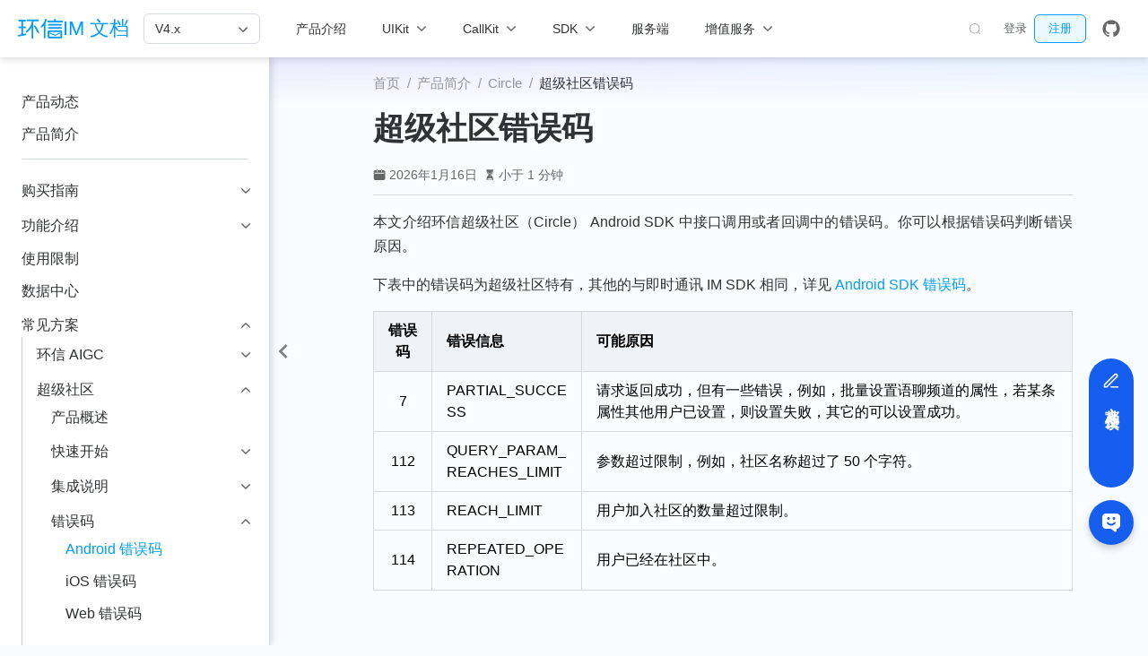

--- FILE ---
content_type: text/html; charset=UTF-8
request_url: https://doc.easemob.com/product/circle/circle_errorcode_android.html
body_size: 7900
content:
<!DOCTYPE html>
<html lang="zh-CN" data-theme="light">
  <head>
    <meta charset="utf-8" />
    <meta name="viewport" content="width=device-width,initial-scale=1" />
    <meta name="generator" content="VuePress 2.0.0-beta.61" />
    <meta name="theme" content="VuePress Theme Hope" />
    <script>
      var _hmt = _hmt || [];
      (function() {
        var hm = document.createElement("script");
        hm.src = "https://hm.baidu.com/hm.js?32d09c88ead3a1a92427a7fdbe1c60a3";
        var s = document.getElementsByTagName("script")[0]; 
        s.parentNode.insertBefore(hm, s);
      })();
    </script>      
    <meta property="og:url" content="https://doc.easemob.com/product/circle/circle_errorcode_android.html"><meta property="og:site_name" content="IM 文档"><meta property="og:title" content="超级社区错误码"><meta property="og:description" content="本文介绍环信超级社区（Circle） Android SDK 中接口调用或者回调中的错误码。你可以根据错误码判断错误原因。 下表中的错误码为超级社区特有，其他的与即时通讯 IM SDK 相同，详见 Android SDK 错误码 (/document/android/error.html)。 错误码 错误信息 可能原因 :-----: :-------..."><meta property="og:type" content="article"><meta property="og:locale" content="zh-CN"><meta property="og:updated_time" content="2026-01-16T09:44:27.000Z"><meta property="article:modified_time" content="2026-01-16T09:44:27.000Z"><script type="application/ld+json">{"@context":"https://schema.org","@type":"Article","headline":"超级社区错误码","image":[""],"dateModified":"2026-01-16T09:44:27.000Z","author":[]}</script><link rel="icon" href="/logo.png"><title>超级社区错误码 | IM 文档</title><meta name="description" content="本文介绍环信超级社区（Circle） Android SDK 中接口调用或者回调中的错误码。你可以根据错误码判断错误原因。 下表中的错误码为超级社区特有，其他的与即时通讯 IM SDK 相同，详见 Android SDK 错误码 (/document/android/error.html)。 错误码 错误信息 可能原因 :-----: :-------...">
    <style>
      :root {
        --bg-color: #fff;
      }

      html[data-theme="dark"] {
        --bg-color: #1d1e1f;
      }

      html,
      body {
        background: var(--bg-color);
      }
    </style>
    <script>
      const userMode = 'light'
      // const systemDarkMode =
      //   window.matchMedia &&
      //   window.matchMedia("(prefers-color-scheme: dark)").matches;

      if (userMode === "dark") {
        document.documentElement.setAttribute("data-theme", "dark");
      }
    </script>
    <link rel="preload" href="/assets/style-8bcb3cab.css" as="style"><link rel="stylesheet" href="/assets/style-8bcb3cab.css">
    <link rel="modulepreload" href="/assets/app-0ae89c6f.js"><link rel="modulepreload" href="/assets/framework-60456aff.js"><link rel="modulepreload" href="/assets/circle_errorcode_android.html-6d803f98.js"><link rel="modulepreload" href="/assets/circle_errorcode_android.html-dcff4e9e.js">
    <script
     src="https://doc.easemob.com/utm_helper.js"
     defer>
   </script>

    <!-- <script type="text/javascript">window.DocsBotAI=window.DocsBotAI||{},DocsBotAI.init=function(c){return new Promise(function(e,o){var t=document.createElement("script");t.type="text/javascript",t.async=!0,t.src="https://widget.docsbot.ai/chat.js";var n=document.getElementsByTagName("script")[0];n.parentNode.insertBefore(t,n),t.addEventListener("load",function(){window.DocsBotAI.mount({id:c.id,supportCallback:c.supportCallback,identify:c.identify});var t;t=function(n){return new Promise(function(e){if(document.querySelector(n))return e(document.querySelector(n));var o=new MutationObserver(function(t){document.querySelector(n)&&(e(document.querySelector(n)),o.disconnect())});o.observe(document.body,{childList:!0,subtree:!0})})},t&&t("#docsbotai-root").then(e).catch(o)}),t.addEventListener("error",function(t){o(t.message)})})};</script>
    <script type="text/javascript">
     function resizeDocBotPosition(){
        setTimeout(()=>{
          var docRoot = document.querySelector('#docsbotai-root').shadowRoot
          if (docRoot) {
            var chatButton = docRoot.querySelector(".floating-button")
            chatButton.style.right = '15px'
            chatButton.style.bottom = '5px'
          } else {
            resizeDocBotPosition()
          }
        }, 50)
      }

      DocsBotAI.init({id: "wAq4J83xvnonxzKkoqyB/RPYdTllyoosTgw216djx"}).then(()=>{
        resizeDocBotPosition()
      })
    </script> -->
  </head>
  <body>
    <div id="app"><!--[--><!--[--><!--[--><span tabindex="-1"></span><a href="#main-content" class="skip-link sr-only">跳至主要內容</a><!--]--><!--[--><div class="theme-container has-toc"><!--[--><header class="navbar" id="navbar"><div class="navbar-start"><button class="toggle-sidebar-button" title="Toggle Sidebar"><span class="icon"></span></button><!----><a href="/" class="brand"><img class="logo" src="/logo_name.png" alt="IM 文档"><!----><span class="site-name hide-in-pad">IM 文档</span></a><nav class="nav-links"><div class="nav-item hide-in-mobile"><div class="dropdown-wrapper"><button class="dropdown-title" type="button" aria-label="V4.x"><span class="title"><!---->V4.x</span><span class="arrow"></span><ul class="nav-dropdown"><li class="dropdown-item"><a href="https://doc.easemob.com/product/introduction.html" rel="noopener noreferrer" target="_blank" aria-label="V4.x" class="nav-link"><!---->V4.x<span><svg class="external-link-icon" xmlns="http://www.w3.org/2000/svg" aria-hidden="true" focusable="false" x="0px" y="0px" viewBox="0 0 100 100" width="15" height="15"><path fill="currentColor" d="M18.8,85.1h56l0,0c2.2,0,4-1.8,4-4v-32h-8v28h-48v-48h28v-8h-32l0,0c-2.2,0-4,1.8-4,4v56C14.8,83.3,16.6,85.1,18.8,85.1z"></path><polygon fill="currentColor" points="45.7,48.7 51.3,54.3 77.2,28.5 77.2,37.2 85.2,37.2 85.2,14.9 62.8,14.9 62.8,22.9 71.5,22.9"></polygon></svg><span class="external-link-icon-sr-only">open in new window</span></span><!----></a></li><li class="dropdown-item"><a href="https://docs-im.easemob.com/ccim/intro" rel="noopener noreferrer" target="_blank" aria-label="V3.x" class="nav-link"><!---->V3.x<span><svg class="external-link-icon" xmlns="http://www.w3.org/2000/svg" aria-hidden="true" focusable="false" x="0px" y="0px" viewBox="0 0 100 100" width="15" height="15"><path fill="currentColor" d="M18.8,85.1h56l0,0c2.2,0,4-1.8,4-4v-32h-8v28h-48v-48h28v-8h-32l0,0c-2.2,0-4,1.8-4,4v56C14.8,83.3,16.6,85.1,18.8,85.1z"></path><polygon fill="currentColor" points="45.7,48.7 51.3,54.3 77.2,28.5 77.2,37.2 85.2,37.2 85.2,14.9 62.8,14.9 62.8,22.9 71.5,22.9"></polygon></svg><span class="external-link-icon-sr-only">open in new window</span></span><!----></a></li><li class="dropdown-item"><a href="https://docs-im.easemob.com/start/start" rel="noopener noreferrer" target="_blank" aria-label="V2.x" class="nav-link"><!---->V2.x<span><svg class="external-link-icon" xmlns="http://www.w3.org/2000/svg" aria-hidden="true" focusable="false" x="0px" y="0px" viewBox="0 0 100 100" width="15" height="15"><path fill="currentColor" d="M18.8,85.1h56l0,0c2.2,0,4-1.8,4-4v-32h-8v28h-48v-48h28v-8h-32l0,0c-2.2,0-4,1.8-4,4v56C14.8,83.3,16.6,85.1,18.8,85.1z"></path><polygon fill="currentColor" points="45.7,48.7 51.3,54.3 77.2,28.5 77.2,37.2 85.2,37.2 85.2,14.9 62.8,14.9 62.8,22.9 71.5,22.9"></polygon></svg><span class="external-link-icon-sr-only">open in new window</span></span><!----></a></li></ul></button></div></div><div class="nav-item hide-in-mobile"><a href="/product/introduction.html" class="nav-link" aria-label="产品介绍"><!---->产品介绍<!----></a></div><div class="nav-item hide-in-mobile"><div class="dropdown-wrapper"><button class="dropdown-title" type="button" aria-label="UIKit"><span class="title"><!---->UIKit</span><span class="arrow"></span><ul class="nav-dropdown"><li class="dropdown-item"><h4 class="dropdown-subtitle"><span>单群聊 UIKit</span></h4><ul class="dropdown-subitem-wrapper"><li class="dropdown-subitem"><a href="/uikit/chatuikit/android/beginner_guide.html" class="nav-link" aria-label="Android"><img class="icon" src="/icon-Android.svg" no-view>Android<!----></a></li><li class="dropdown-subitem"><a href="/uikit/chatuikit/ios/beginner_guide.html" class="nav-link" aria-label="iOS"><img class="icon" src="/icon-iOS.svg" no-view>iOS<!----></a></li><li class="dropdown-subitem"><a href="/uikit/chatuikit/web/beginner_guide.html" class="nav-link" aria-label="Web"><img class="icon" src="/icon-web.svg" no-view>Web<!----></a></li><li class="dropdown-subitem"><a href="/uikit/chatuikit/harmonyos/beginner_guide.html" class="nav-link" aria-label="HarmonyOS"><img class="icon" src="/icon-harmonyos.svg" no-view>HarmonyOS<!----></a></li><li class="dropdown-subitem"><a href="/uikit/chatuikit/uniapp/beginner_guide.html" class="nav-link" aria-label="Uniapp"><img class="icon" src="/icon-uni-app.svg" no-view>Uniapp<!----></a></li><li class="dropdown-subitem"><a href="/uikit/chatuikit/react-native/beginner_guide.html" class="nav-link" aria-label="React Native"><img class="icon" src="/icon-ReactNative.svg" no-view>React Native<!----></a></li><li class="dropdown-subitem"><a href="/uikit/chatuikit/flutter/beginner_guide.html" class="nav-link" aria-label="Flutter"><img class="icon" src="/icon-flutter.svg" no-view>Flutter<!----></a></li></ul></li><li class="dropdown-item"><h4 class="dropdown-subtitle"><span>聊天室 UIKit</span></h4><ul class="dropdown-subitem-wrapper"><li class="dropdown-subitem"><a href="/uikit/chatroomuikit/android/roomuikit_overview.html" class="nav-link" aria-label="Android"><img class="icon" src="/icon-Android.svg" no-view>Android<!----></a></li><li class="dropdown-subitem"><a href="/uikit/chatroomuikit/ios/roomuikit_overview.html" class="nav-link" aria-label="iOS"><img class="icon" src="/icon-iOS.svg" no-view>iOS<!----></a></li><li class="dropdown-subitem"><a href="/uikit/chatroomuikit/web/roomuikit_overview.html" class="nav-link" aria-label="Web"><img class="icon" src="/icon-web.svg" no-view>Web<!----></a></li><li class="dropdown-subitem"><a href="/uikit/chatroomuikit/react-native/roomuikit_overview.html" class="nav-link" aria-label="React Native"><img class="icon" src="/icon-ReactNative.svg" no-view>React Native<!----></a></li><li class="dropdown-subitem"><a href="/uikit/chatroomuikit/flutter/roomuikit_overview.html" class="nav-link" aria-label="Flutter"><img class="icon" src="/icon-flutter.svg" no-view>Flutter<!----></a></li></ul></li></ul></button></div></div><div class="nav-item hide-in-mobile"><div class="dropdown-wrapper"><button class="dropdown-title" type="button" aria-label="CallKit"><span class="title"><!---->CallKit</span><span class="arrow"></span><ul class="nav-dropdown"><li class="dropdown-item"><a href="/callkit/android/beginner_guide.html" class="nav-link" aria-label="Android"><img class="icon" src="/icon-Android.svg" no-view>Android<!----></a></li><li class="dropdown-item"><a href="/callkit/ios/beginner_guide.html" class="nav-link" aria-label="iOS"><img class="icon" src="/icon-iOS.svg" no-view>iOS<!----></a></li><li class="dropdown-item"><a href="/callkit/web/beginner_guide.html" class="nav-link" aria-label="Web"><img class="icon" src="/icon-web.svg" no-view>Web<!----></a></li></ul></button></div></div><div class="nav-item hide-in-mobile"><div class="dropdown-wrapper"><button class="dropdown-title" type="button" aria-label="SDK"><span class="title"><!---->SDK</span><span class="arrow"></span><ul class="nav-dropdown"><li class="dropdown-item"><h4 class="dropdown-subtitle"><span>平台</span></h4><ul class="dropdown-subitem-wrapper"><li class="dropdown-subitem"><a href="/document/android/beginner_guide.html" class="nav-link" aria-label="Android"><img class="icon" src="/icon-Android.svg" no-view>Android<!----></a></li><li class="dropdown-subitem"><a href="/document/ios/beginner_guide.html" class="nav-link" aria-label="iOS"><img class="icon" src="/icon-iOS.svg" no-view>iOS<!----></a></li><li class="dropdown-subitem"><a href="/document/web/beginner_guide.html" class="nav-link" aria-label="Web"><img class="icon" src="/icon-web.svg" no-view>Web<!----></a></li><li class="dropdown-subitem"><a href="/document/harmonyos/beginner_guide.html" class="nav-link" aria-label="HarmonyOS"><img class="icon" src="/icon-harmonyos.svg" no-view>HarmonyOS<!----></a></li><li class="dropdown-subitem"><a href="/document/windows/beginner_guide.html" class="nav-link" aria-label="Windows"><img class="icon" src="/icon-windows.svg" no-view>Windows<!----></a></li></ul></li><li class="dropdown-item"><h4 class="dropdown-subtitle"><span>框架</span></h4><ul class="dropdown-subitem-wrapper"><li class="dropdown-subitem"><a href="/document/react-native/beginner_guide.html" class="nav-link" aria-label="React Native"><img class="icon" src="/icon-ReactNative.svg" no-view>React Native<!----></a></li><li class="dropdown-subitem"><a href="/document/flutter/beginner_guide.html" class="nav-link" aria-label="Flutter"><img class="icon" src="/icon-flutter.svg" no-view>Flutter<!----></a></li><li class="dropdown-subitem"><a href="/document/unity/beginner_guide.html" class="nav-link" aria-label="Unity"><img class="icon" src="/icon-unity.svg" no-view>Unity<!----></a></li><li class="dropdown-subitem"><a href="/document/applet/beginner_guide.html" class="nav-link" aria-label="小程序"><img class="icon" src="/icon-mini-program.svg" no-view>小程序<!----></a></li><li class="dropdown-subitem"><a href="/document/applet/uniapp.html" class="nav-link" aria-label="uni-app"><img class="icon" src="/icon-uni-app.svg" no-view>uni-app<!----></a></li></ul></li></ul></button></div></div><div class="nav-item hide-in-mobile"><a href="/document/server-side/overview.html" class="nav-link" aria-label="服务端"><!---->服务端<!----></a></div><div class="nav-item hide-in-mobile"><div class="dropdown-wrapper"><button class="dropdown-title" type="button" aria-label="增值服务"><span class="title"><!---->增值服务</span><span class="arrow"></span><ul class="nav-dropdown"><li class="dropdown-item"><a href="/value-added/moderation/moderation_overview.html" class="nav-link" aria-label="内容审核"><!---->内容审核<!----></a></li><li class="dropdown-item"><a href="/callkit/android/beginner_guide.html" class="nav-link" aria-label="实时音视频"><!---->实时音视频<!----></a></li><li class="dropdown-item"><a href="/value-added/translation/message_translation_android.html" class="nav-link" aria-label="消息翻译"><!---->消息翻译<!----></a></li><li class="dropdown-item"><a href="/value-added/push/push_overview.html" class="nav-link" aria-label="即时推送"><!---->即时推送<!----></a></li></ul></button></div></div></nav><!----></div><div class="navbar-center"><!----><!----></div><div class="navbar-end"><!--[--><div class="search-box" data-v-7f045bbb><div class="search-input-wrapper" data-v-7f045bbb><div class="search-icon" data-v-7f045bbb></div><div class="search-input" data-v-7f045bbb>搜索关键词</div></div></div><!--[--><a class="el-link el-link--success is-underline extra-link" href="https://console.easemob.com/user/login" target="_self" data-v-7f045bbb><!--v-if--><span class="el-link__inner"><!--[-->登录<!--]--></span><!--v-if--></a><a class="el-link el-link--primary is-underline extra-link" href="https://console.easemob.com/user/register" target="_self" data-v-7f045bbb><!--v-if--><span class="el-link__inner"><!--[-->注册<!--]--></span><!--v-if--></a><!--]--><!--]--><!----><div class="nav-item"><a class="repo-link" href="https://github.com/easemob/easemob-doc" target="_blank" rel="noopener noreferrer" aria-label="GitHub"><svg xmlns="http://www.w3.org/2000/svg" class="icon github-icon" viewBox="0 0 1024 1024" fill="currentColor" aria-label="github icon" style="width:1.25rem;height:1.25rem;vertical-align:middle;"><path d="M511.957 21.333C241.024 21.333 21.333 240.981 21.333 512c0 216.832 140.544 400.725 335.574 465.664 24.49 4.395 32.256-10.07 32.256-23.083 0-11.69.256-44.245 0-85.205-136.448 29.61-164.736-64.64-164.736-64.64-22.315-56.704-54.4-71.765-54.4-71.765-44.587-30.464 3.285-29.824 3.285-29.824 49.195 3.413 75.179 50.517 75.179 50.517 43.776 75.008 114.816 53.333 142.762 40.79 4.523-31.66 17.152-53.377 31.19-65.537-108.971-12.458-223.488-54.485-223.488-242.602 0-53.547 19.114-97.323 50.517-131.67-5.035-12.33-21.93-62.293 4.779-129.834 0 0 41.258-13.184 134.912 50.346a469.803 469.803 0 0 1 122.88-16.554c41.642.213 83.626 5.632 122.88 16.554 93.653-63.488 134.784-50.346 134.784-50.346 26.752 67.541 9.898 117.504 4.864 129.834 31.402 34.347 50.474 78.123 50.474 131.67 0 188.586-114.73 230.016-224.042 242.09 17.578 15.232 33.578 44.672 33.578 90.454v135.85c0 13.142 7.936 27.606 32.854 22.87C862.25 912.597 1002.667 728.747 1002.667 512c0-271.019-219.648-490.667-490.71-490.667z"></path></svg></a></div><!----><!----><button class="toggle-navbar-button" aria-label="Toggle Navbar" aria-expanded="false" aria-controls="nav-screen"><span class="button-container"><span class="button-top"></span><span class="button-middle"></span><span class="button-bottom"></span></span></button></div></header><!----><!--]--><!----><div class="toggle-sidebar-wrapper"><span class="arrow start"></span></div><aside class="sidebar" id="sidebar"><!--[--><div class="sidebar-header pt20"><span class="sidebar-title"></span><div class="platform-switch" style="display:none;"><!----></div><div class="platform-switch" style="display:none;"><!----></div><div class="platform-switch" style="display:none;"><!----></div><div class="platform-switch" style="display:none;"><!----></div></div><!--]--><ul class="sidebar-links"><li><!--[--><a href="/product/product_dynamics.html" class="nav-link sidebar-link sidebar-page" aria-label="产品动态"><!---->产品动态<!----></a><ul class="sidebar-sub-headers"></ul><!--]--></li><li><!--[--><a href="/product/introduction.html" class="nav-link sidebar-link sidebar-page" aria-label="产品简介"><!---->产品简介<!----></a><ul class="sidebar-sub-headers"></ul><!--]--></li><li><!--[--><p class="sidebar-link sidebar-separator" exact="true"><!----><!----></p><ul class="sidebar-sub-headers"></ul><!--]--></li><li><section class="sidebar-group"><button class="sidebar-heading clickable"><!----><span class="title">购买指南</span><span class="arrow end"></span></button><!----></section></li><li><section class="sidebar-group"><button class="sidebar-heading clickable"><!----><span class="title">功能介绍</span><span class="arrow end"></span></button><!----></section></li><li><!--[--><a href="/product/limitation.html" class="nav-link sidebar-link sidebar-page" aria-label="使用限制"><!---->使用限制<!----></a><ul class="sidebar-sub-headers"></ul><!--]--></li><li><!--[--><a href="/product/data_center.html" class="nav-link sidebar-link sidebar-page" aria-label="数据中心"><!---->数据中心<!----></a><ul class="sidebar-sub-headers"></ul><!--]--></li><li><section class="sidebar-group"><button class="sidebar-heading clickable active"><!----><span class="title">常见方案</span><span class="arrow down"></span></button><ul class="sidebar-links"><li><section class="sidebar-group"><button class="sidebar-heading clickable"><!----><span class="title">环信 AIGC</span><span class="arrow end"></span></button><!----></section></li><li><section class="sidebar-group"><button class="sidebar-heading clickable active"><!----><span class="title">超级社区</span><span class="arrow down"></span></button><ul class="sidebar-links"><li><!--[--><a href="/product/circle/circle_overview.html" class="nav-link sidebar-link sidebar-page" aria-label="产品概述"><!---->产品概述<!----></a><ul class="sidebar-sub-headers"></ul><!--]--></li><li><section class="sidebar-group"><button class="sidebar-heading clickable"><!----><span class="title">快速开始</span><span class="arrow end"></span></button><!----></section></li><li><section class="sidebar-group"><button class="sidebar-heading clickable"><!----><span class="title">集成说明</span><span class="arrow end"></span></button><!----></section></li><li><section class="sidebar-group"><button class="sidebar-heading clickable active"><!----><span class="title">错误码</span><span class="arrow down"></span></button><ul class="sidebar-links"><li><!--[--><a aria-current="page" href="/product/circle/circle_errorcode_android.html" class="router-link-active router-link-exact-active nav-link active sidebar-link sidebar-page active" aria-label="Android 错误码"><!---->Android 错误码<!----></a><ul class="sidebar-sub-headers"></ul><!--]--></li><li><!--[--><a href="/product/circle/circle_errorcode_ios.html" class="nav-link sidebar-link sidebar-page" aria-label="iOS 错误码"><!---->iOS 错误码<!----></a><ul class="sidebar-sub-headers"></ul><!--]--></li><li><!--[--><a href="/product/circle/circle_errorcode_web.html" class="nav-link sidebar-link sidebar-page" aria-label="Web 错误码"><!---->Web 错误码<!----></a><ul class="sidebar-sub-headers"></ul><!--]--></li></ul></section></li><li><section class="sidebar-group"><button class="sidebar-heading clickable"><!----><span class="title">API 参考</span><span class="arrow end"></span></button><!----></section></li></ul></section></li><li><section class="sidebar-group"><button class="sidebar-heading clickable"><!----><span class="title">语聊房</span><span class="arrow end"></span></button><!----></section></li></ul></section></li><li><section class="sidebar-group"><button class="sidebar-heading clickable"><!----><span class="title">安全</span><span class="arrow end"></span></button><!----></section></li><li><section class="sidebar-group"><button class="sidebar-heading clickable"><!----><span class="title">Console 指南（新）</span><span class="arrow end"></span></button><!----></section></li><li><section class="sidebar-group"><button class="sidebar-heading clickable"><!----><span class="title">Console 指南（旧）</span><span class="arrow end"></span></button><!----></section></li><li><!--[--><a href="/product/glossary.html" class="nav-link sidebar-link sidebar-page" aria-label="术语表"><!---->术语表<!----></a><ul class="sidebar-sub-headers"></ul><!--]--></li><li><!--[--><p class="sidebar-link sidebar-separator" exact="true"><!----><!----></p><ul class="sidebar-sub-headers"></ul><!--]--></li><li><!--[--><a href="/product/help.html" class="nav-link sidebar-link sidebar-page" aria-label="帮助中心"><!---->帮助中心<!----></a><ul class="sidebar-sub-headers"></ul><!--]--></li><li><section class="sidebar-group"><button class="sidebar-heading clickable"><!----><span class="title">已废弃内容</span><span class="arrow end"></span></button><!----></section></li></ul><!----></aside><!--[--><main class="page" id="main-content"><!--[--><!----><nav class="breadcrumb disable"></nav><div class="page-title"><h1><!---->超级社区错误码</h1><div class="page-info"><!----><!----><span class="page-date-info" aria-label="写作日期"><svg xmlns="http://www.w3.org/2000/svg" class="icon calendar-icon" viewBox="0 0 1024 1024" fill="currentColor" aria-label="calendar icon"><path d="M716.4 110.137c0-18.753-14.72-33.473-33.472-33.473-18.753 0-33.473 14.72-33.473 33.473v33.473h66.993v-33.473zm-334.87 0c0-18.753-14.72-33.473-33.473-33.473s-33.52 14.72-33.52 33.473v33.473h66.993v-33.473zm468.81 33.52H716.4v100.465c0 18.753-14.72 33.473-33.472 33.473a33.145 33.145 0 01-33.473-33.473V143.657H381.53v100.465c0 18.753-14.72 33.473-33.473 33.473a33.145 33.145 0 01-33.473-33.473V143.657H180.6A134.314 134.314 0 0046.66 277.595v535.756A134.314 134.314 0 00180.6 947.289h669.74a134.36 134.36 0 00133.94-133.938V277.595a134.314 134.314 0 00-133.94-133.938zm33.473 267.877H147.126a33.145 33.145 0 01-33.473-33.473c0-18.752 14.72-33.473 33.473-33.473h736.687c18.752 0 33.472 14.72 33.472 33.473a33.145 33.145 0 01-33.472 33.473z"></path></svg><span><!----></span><meta property="datePublished" content="2026-01-16T09:44:27.000Z"></span><!----><span class="page-reading-time-info" aria-label="阅读时间"><svg xmlns="http://www.w3.org/2000/svg" class="icon timer-icon" viewBox="0 0 1024 1024" fill="currentColor" aria-label="timer icon"><path d="M799.387 122.15c4.402-2.978 7.38-7.897 7.38-13.463v-1.165c0-8.933-7.38-16.312-16.312-16.312H256.33c-8.933 0-16.311 7.38-16.311 16.312v1.165c0 5.825 2.977 10.874 7.637 13.592 4.143 194.44 97.22 354.963 220.201 392.763-122.204 37.542-214.893 196.511-220.2 389.397-4.661 5.049-7.638 11.651-7.638 19.03v5.825h566.49v-5.825c0-7.379-2.849-13.981-7.509-18.9-5.049-193.016-97.867-351.985-220.2-389.527 123.24-37.67 216.446-198.453 220.588-392.892zM531.16 450.445v352.632c117.674 1.553 211.787 40.778 211.787 88.676H304.097c0-48.286 95.149-87.382 213.728-88.676V450.445c-93.077-3.107-167.901-81.297-167.901-177.093 0-8.803 6.99-15.793 15.793-15.793 8.803 0 15.794 6.99 15.794 15.793 0 80.261 63.69 145.635 142.01 145.635s142.011-65.374 142.011-145.635c0-8.803 6.99-15.793 15.794-15.793s15.793 6.99 15.793 15.793c0 95.019-73.789 172.82-165.96 177.093z"></path></svg><span>小于 1 分钟</span><meta property="timeRequired" content="PT1M"></span><!----><!----></div><hr></div><!----><!----><!--[--><div id="meta-category" class="hidden" data-v-38ca468a>circle</div><div class="theme-hope-content" data-v-38ca468a><h1 id="超级社区错误码" tabindex="-1"><a class="header-anchor" href="#超级社区错误码" aria-hidden="true">#</a> 超级社区错误码</h1><p>本文介绍环信超级社区（Circle） Android SDK 中接口调用或者回调中的错误码。你可以根据错误码判断错误原因。</p><p>下表中的错误码为超级社区特有，其他的与即时通讯 IM SDK 相同，详见 <a href="/document/android/error.html" class="">Android SDK 错误码</a>。</p><table><thead><tr><th style="text-align:center;">错误码</th><th style="text-align:left;">错误信息</th><th style="text-align:left;">可能原因</th></tr></thead><tbody><tr><td style="text-align:center;">7</td><td style="text-align:left;">PARTIAL_SUCCESS</td><td style="text-align:left;">请求返回成功，但有一些错误，例如，批量设置语聊频道的属性，若某条属性其他用户已设置，则设置失败，其它的可以设置成功。</td></tr><tr><td style="text-align:center;">112</td><td style="text-align:left;">QUERY_PARAM_REACHES_LIMIT</td><td style="text-align:left;">参数超过限制，例如，社区名称超过了 50 个字符。</td></tr><tr><td style="text-align:center;">113</td><td style="text-align:left;">REACH_LIMIT</td><td style="text-align:left;">用户加入社区的数量超过限制。</td></tr><tr><td style="text-align:center;">114</td><td style="text-align:left;">REPEATED_OPERATION</td><td style="text-align:left;">用户已经在社区中。</td></tr></tbody></table></div><!--]--><!----><footer class="page-meta"><!----><div class="meta-item git-info"><div class="update-time"><span class="label">上次编辑于: </span><!----></div><!----></div></footer><!----><!----><!----><!--]--></main><!--]--><footer class="footer-wrapper"><div class="footer"><div class="footer-left">环信 IM 文档</div><div class="footer-right">&copy; 环信 2026</div></div><!----></footer></div><!--]--><!--]--><!----><div class="feedback-container" data-v-82fce879><div class="feedback-btn" data-v-82fce879><svg class="icon" viewbox="0 0 20 20" fill="none" data-v-82fce879><path fill-rule="evenodd" clip-rule="evenodd" d="M13.1607 2.42859C14.1765 1.4128 15.8234 1.4128 16.8392 2.42859C17.855 3.44438 17.855 5.09131 16.8392 6.1071L6.37025 16.5761C6.35375 16.5926 6.3374 16.6089 6.32118 16.6252C6.08164 16.8652 5.87045 17.0768 5.61583 17.2328C5.39216 17.3699 5.14829 17.4709 4.8932 17.5321C4.60283 17.6018 4.30388 17.6015 3.96481 17.6012C3.94185 17.6012 3.91871 17.6012 3.89537 17.6012H2.49992C2.03968 17.6012 1.66659 17.2281 1.66659 16.7678V15.3724C1.66659 15.3491 1.66657 15.326 1.66655 15.303C1.66623 14.9639 1.66595 14.665 1.73566 14.3746C1.79691 14.1195 1.89792 13.8756 2.03499 13.652C2.19102 13.3973 2.40261 13.1861 2.64259 12.9466C2.65884 12.9304 2.67522 12.914 2.69172 12.8975L13.1607 2.42859ZM15.6607 3.6071C15.2958 3.24219 14.7041 3.24218 14.3392 3.6071L3.87023 14.0761C3.55393 14.3924 3.4956 14.4583 3.45606 14.5228C3.41037 14.5973 3.37669 14.6786 3.35628 14.7637C3.33861 14.8373 3.33326 14.9251 3.33326 15.3724V15.9345H3.89537C4.34269 15.9345 4.43053 15.9292 4.50413 15.9115C4.58916 15.8911 4.67044 15.8574 4.745 15.8117C4.80954 15.7722 4.87544 15.7138 5.19174 15.3975L15.6607 4.92859C16.0256 4.56367 16.0256 3.97202 15.6607 3.6071ZM9.16657 16.7679C9.16657 16.3076 9.53966 15.9345 9.9999 15.9345H17.4999C17.9601 15.9345 18.3332 16.3076 18.3332 16.7679C18.3332 17.2281 17.9601 17.6012 17.4999 17.6012H9.9999C9.53966 17.6012 9.16657 17.2281 9.16657 16.7679Z" fill="currentColor"></path></svg><div class="text" data-v-82fce879>文档反馈</div></div><!--[--><div class="el-overlay" style="z-index:2869;display:none;"><!--[--><div role="dialog" aria-modal="true" aria-label="意见反馈" aria-describedby="el-id-3009-868" class="el-overlay-dialog" style=""><!--[--><!--]--></div><!--]--></div><!--]--><!----></div><!--]--></div>
    <script type="module" src="/assets/app-0ae89c6f.js" defer></script>
  </body>
</html>


--- FILE ---
content_type: text/css
request_url: https://doc.easemob.com/assets/style-8bcb3cab.css
body_size: 85420
content:
@charset "UTF-8";html[data-theme=dark]{--bg-color: #0d1117;--bg-color-secondary: #161b22;--bg-color-tertiary: #21262c;--box-shadow: #282a32;--card-shadow: rgba(0, 0, 0, .3);--black: #fff;--dark-grey: #999;--light-grey: #666;--white: #000;--grey3: #bbb;--grey12: #333;--grey14: #111;--bg-color-light: #161b22;--bg-color-back: #0d1117;--bg-color-float: #161b22;--bg-color-blur: rgba(13, 17, 23, .9);--bg-color-float-blur: rgba(22, 27, 34, .9);--border-color-light: #c8cfd5;--border-color-dark: #d6dce0}:root{--theme-color: #009dff;--text-color: #303233;--bg-color: #fff;--bg-color-secondary: #f8f8f8;--bg-color-tertiary: #efeef4;--border-color: #d4dade;--box-shadow: #f0f1f2;--card-shadow: rgba(0, 0, 0, .15);--black: #000;--dark-grey: #666;--light-grey: #999;--white: #fff;--grey3: #333;--grey12: #bbb;--grey14: #eee;--navbar-height: 3.75rem;--navbar-horizontal-padding: 1.5rem;--navbar-vertical-padding: .7rem;--navbar-mobile-height: 3.25rem;--navbar-mobile-horizontal-padding: 1rem;--navbar-mobile-vertical-padding: .5rem;--sidebar-width: 18rem;--sidebar-mobile-width: 16rem;--content-width: 780px;--home-page-width: 1200px;--font-family: -apple-system, BlinkMacSystemFont, "Segoe UI", Roboto, Oxygen, Ubuntu, Cantarell, "Fira Sans", "Droid Sans", "Helvetica Neue", STHeiti, "Microsoft YaHei", SimSun, sans-serif;--font-family-fancy: Georgia Pro, Crimson, Georgia, -apple-system, BlinkMacSystemFont, "Segoe UI", Roboto, Oxygen, Ubuntu, Cantarell, "Fira Sans", "Droid Sans", "Helvetica Neue", STHeiti, "Microsoft YaHei", SimSun, sans-serif;--font-family-code: Consolas, Monaco, "Andale Mono", "Ubuntu Mono", monospace;--line-numbers-width: 2.5rem;--color-transition: .3s ease;--transform-transition: .3s ease;--vp-bg: var(--bg-color);--vp-bgl: var(--bg-color-light);--vp-bglt: var(--bg-color-tertiary);--vp-c: var(--text-color);--vp-cl: var(--text-color-light);--vp-clt: var(--text-color-lighter);--vp-brc: var(--border-color);--vp-brcd: var(--border-color-dark);--vp-tc: var(--theme-color);--vp-tcl: var(--theme-color-light);--vp-ct: var(--color-transition);--vp-tt: var(--transform-transition);--switch-hover-bg-color: #ECF8FF;--text-color-light: #909599;--table-text-color: #000;--text-size: 14px;--bg-color-light: #fff;--bg-color-back: #f8f8f8;--bg-color-float: #fff;--bg-color-blur: rgba(255, 255, 255, .9);--bg-color-float-blur: rgba(255, 255, 255, .9);--text-color-lighter: #585c5d;--text-color-bright: #808587;--border-color-light: #d8dee1;--border-color-dark: #bbc5cb;--theme-color-dark: #008de6;--theme-color-light: #1aa7ff;--theme-color-mask: rgba(0, 157, 255, .15)}:root{--badge-tip-color: #42b983;--badge-warning-color: #f4cd00;--badge-danger-color: #f55;--badge-info-color: #0295ff;--badge-note-color: #666}.badge{display:inline-block;vertical-align:top;height:18px;padding:0 6px;border-radius:3px;background:var(--vp-tc);color:var(--white);font-size:14px;line-height:18px;transition:background var(--vp-ct),color var(--vp-ct)}.badge+.badge{margin-inline-start:5px}.table-of-contents .badge,#toc .badge{vertical-align:middle}.badge.tip{background:var(--badge-tip-color)}.badge.warning{background:var(--badge-warning-color)}.badge.danger{background:var(--badge-danger-color)}.badge.info{background:var(--badge-info-color)}.badge.note{background:var(--badge-note-color)}.font-icon{display:inline-block}.theme-hope-content .font-icon{vertical-align:middle}iconify-icon{vertical-align:baseline}:root{--balloon-border-radius: 2px;--balloon-color: rgba(16, 16, 16, .95);--balloon-text-color: #fff;--balloon-font-size: 12px;--balloon-move: 4px}button[aria-label][data-balloon-pos]{overflow:visible}[aria-label][data-balloon-pos]{position:relative;cursor:pointer}[aria-label][data-balloon-pos]:after{opacity:0;pointer-events:none;transition:all .18s ease-out .18s;text-indent:0;font-family:-apple-system,BlinkMacSystemFont,Segoe UI,Roboto,Oxygen,Ubuntu,Cantarell,Open Sans,Helvetica Neue,sans-serif;font-weight:400;font-style:normal;text-shadow:none;font-size:var(--balloon-font-size);background:var(--balloon-color);border-radius:2px;color:var(--balloon-text-color);border-radius:var(--balloon-border-radius);content:attr(aria-label);padding:.5em 1em;position:absolute;white-space:nowrap;z-index:10}[aria-label][data-balloon-pos]:before{width:0;height:0;border:5px solid transparent;border-top-color:var(--balloon-color);opacity:0;pointer-events:none;transition:all .18s ease-out .18s;content:"";position:absolute;z-index:10}[aria-label][data-balloon-pos]:hover:before,[aria-label][data-balloon-pos]:hover:after,[aria-label][data-balloon-pos][data-balloon-visible]:before,[aria-label][data-balloon-pos][data-balloon-visible]:after,[aria-label][data-balloon-pos]:not([data-balloon-nofocus]):focus:before,[aria-label][data-balloon-pos]:not([data-balloon-nofocus]):focus:after{opacity:1;pointer-events:none}[aria-label][data-balloon-pos].font-awesome:after{font-family:FontAwesome,-apple-system,BlinkMacSystemFont,Segoe UI,Roboto,Oxygen,Ubuntu,Cantarell,Open Sans,Helvetica Neue,sans-serif}[aria-label][data-balloon-pos][data-balloon-break]:after{white-space:pre}[aria-label][data-balloon-pos][data-balloon-break][data-balloon-length]:after{white-space:pre-line;word-break:break-word}[aria-label][data-balloon-pos][data-balloon-blunt]:before,[aria-label][data-balloon-pos][data-balloon-blunt]:after{transition:none}[aria-label][data-balloon-pos][data-balloon-pos=up]:hover:after,[aria-label][data-balloon-pos][data-balloon-pos=up][data-balloon-visible]:after,[aria-label][data-balloon-pos][data-balloon-pos=down]:hover:after,[aria-label][data-balloon-pos][data-balloon-pos=down][data-balloon-visible]:after{transform:translate(-50%)}[aria-label][data-balloon-pos][data-balloon-pos=up]:hover:before,[aria-label][data-balloon-pos][data-balloon-pos=up][data-balloon-visible]:before,[aria-label][data-balloon-pos][data-balloon-pos=down]:hover:before,[aria-label][data-balloon-pos][data-balloon-pos=down][data-balloon-visible]:before{transform:translate(-50%)}[aria-label][data-balloon-pos][data-balloon-pos*=-left]:after{left:0}[aria-label][data-balloon-pos][data-balloon-pos*=-left]:before{left:5px}[aria-label][data-balloon-pos][data-balloon-pos*=-right]:after{right:0}[aria-label][data-balloon-pos][data-balloon-pos*=-right]:before{right:5px}[aria-label][data-balloon-pos][data-balloon-po*=-left]:hover:after,[aria-label][data-balloon-pos][data-balloon-po*=-left][data-balloon-visible]:after,[aria-label][data-balloon-pos][data-balloon-pos*=-right]:hover:after,[aria-label][data-balloon-pos][data-balloon-pos*=-right][data-balloon-visible]:after{transform:translate(0)}[aria-label][data-balloon-pos][data-balloon-po*=-left]:hover:before,[aria-label][data-balloon-pos][data-balloon-po*=-left][data-balloon-visible]:before,[aria-label][data-balloon-pos][data-balloon-pos*=-right]:hover:before,[aria-label][data-balloon-pos][data-balloon-pos*=-right][data-balloon-visible]:before{transform:translate(0)}[aria-label][data-balloon-pos][data-balloon-pos^=up]:before,[aria-label][data-balloon-pos][data-balloon-pos^=up]:after{bottom:100%;transform-origin:top;transform:translateY(var(--balloon-move))}[aria-label][data-balloon-pos][data-balloon-pos^=up]:after{margin-bottom:10px}[aria-label][data-balloon-pos][data-balloon-pos=up]:before,[aria-label][data-balloon-pos][data-balloon-pos=up]:after{left:50%;transform:translate(-50%,var(--balloon-move))}[aria-label][data-balloon-pos][data-balloon-pos^=down]:before,[aria-label][data-balloon-pos][data-balloon-pos^=down]:after{top:100%;transform:translateY(calc(var(--balloon-move) * -1))}[aria-label][data-balloon-pos][data-balloon-pos^=down]:after{margin-top:10px}[aria-label][data-balloon-pos][data-balloon-pos^=down]:before{width:0;height:0;border:5px solid transparent;border-bottom-color:var(--balloon-color)}[aria-label][data-balloon-pos][data-balloon-pos=down]:after,[aria-label][data-balloon-pos][data-balloon-pos=down]:before{left:50%;transform:translate(-50%,calc(var(--balloon-move) * -1))}[aria-label][data-balloon-pos][data-balloon-pos=left]:hover:after,[aria-label][data-balloon-pos][data-balloon-pos=left][data-balloon-visible]:after,[aria-label][data-balloon-pos][data-balloon-pos=right]:hover:after,[aria-label][data-balloon-pos][data-balloon-pos=right][data-balloon-visible]:after{transform:translateY(-50%)}[aria-label][data-balloon-pos][data-balloon-pos=left]:hover:before,[aria-label][data-balloon-pos][data-balloon-pos=left][data-balloon-visible]:before,[aria-label][data-balloon-pos][data-balloon-pos=right]:hover:before,[aria-label][data-balloon-pos][data-balloon-pos=right][data-balloon-visible]:before{transform:translateY(-50%)}[aria-label][data-balloon-pos][data-balloon-pos=left]:after,[aria-label][data-balloon-pos][data-balloon-pos=left]:before{right:100%;top:50%;transform:translate(var(--balloon-move),-50%)}[aria-label][data-balloon-pos][data-balloon-pos=left]:after{margin-right:10px}[aria-label][data-balloon-pos][data-balloon-pos=left]:before{width:0;height:0;border:5px solid transparent;border-left-color:var(--balloon-color)}[aria-label][data-balloon-pos][data-balloon-pos=right]:after,[aria-label][data-balloon-pos][data-balloon-pos=right]:before{left:100%;top:50%;transform:translate(calc(var(--balloon-move) * -1),-50%)}[aria-label][data-balloon-pos][data-balloon-pos=right]:after{margin-left:10px}[aria-label][data-balloon-pos][data-balloon-pos=right]:before{width:0;height:0;border:5px solid transparent;border-right-color:var(--balloon-color)}[aria-label][data-balloon-pos][data-balloon-length]:after{white-space:normal}[aria-label][data-balloon-pos][data-balloon-length=small]:after{width:80px}[aria-label][data-balloon-pos][data-balloon-length=medium]:after{width:150px}[aria-label][data-balloon-pos][data-balloon-length=large]:after{width:260px}[aria-label][data-balloon-pos][data-balloon-length=xlarge]:after{width:380px}@media screen and (max-width: 768px){[aria-label][data-balloon-pos][data-balloon-length=xlarge]:after{width:90vw}}[aria-label][data-balloon-pos][data-balloon-length=fit]:after{width:100%}.back-to-top{border-width:0;background:transparent;cursor:pointer;position:fixed!important;right:1rem;bottom:4rem;z-index:100;width:3rem;height:3rem;padding:.5rem;border-radius:1rem;background:var(--vp-bg);color:var(--vp-tc);box-shadow:2px 2px 10px 0 var(--card-shadow);transition:background var(--vp-ct),color var(--vp-ct),box-shadow var(--vp-ct)}@media (max-width: 719px){.back-to-top{width:2.25rem;height:2.25rem;padding:.25rem;border-radius:.5rem}}@media print{.back-to-top{display:none}}html[dir=rtl] .back-to-top{right:unset;left:1rem}.back-to-top:hover{color:var(--vp-tcl)}.back-to-top svg{overflow:hidden;width:100%;border-radius:50%;fill:currentcolor}.fade-enter-active,.fade-leave-active{transition:opacity var(--vp-ct)}.fade-enter,.fade-leave-to{opacity:0}@media screen{.sr-only{position:absolute;overflow:hidden;clip:rect 0,0,0,0;width:1px;height:1px;margin:-1px;padding:0;border:0}}@media print{.sr-only{display:none}}.auto-catalog-wrapper{margin-top:8px;margin-bottom:8px}.auto-catalog-wrapper .catalog-title{color:inherit;text-decoration:none}.auto-catalog-wrapper .catalog-title:hover{color:var(--vp-tc)}.auto-catalog-wrapper .main-title{font-size:1.75rem}.auto-catalog-wrapper .child-title{font-size:1.3rem}.auto-catalog-wrapper .child-title.has-children{border-bottom:1px solid var(--vp-brc);transition:border-color var(--vp-ct)}.auto-catalog-wrapper .sub-title{color:var(--vp-clt);font-size:1.1rem}.auto-catalog-wrapper .main-title,.auto-catalog-wrapper .child-title,.auto-catalog-wrapper .sub-title{margin-top:calc(.5rem - var(--navbar-height, 3.6rem));margin-bottom:.5rem;padding-top:var(--navbar-height, 3.6rem);font-weight:500}.auto-catalog-wrapper .main-title:first-child,.auto-catalog-wrapper .child-title:first-child,.auto-catalog-wrapper .sub-title:first-child{margin-bottom:.5rem}.auto-catalog-wrapper .font-icon{vertical-align:baseline;margin-inline-end:.25rem}.auto-catalog-wrapper .child-catalog-wrapper{margin:0}.auto-catalog-wrapper .child-catalog-item::marker{color:var(--vp-clt)}.auto-catalog-wrapper .sub-catalog-wrapper{display:flex;flex-wrap:wrap}.auto-catalog-wrapper .sub-catalog-item{display:inline-block;margin:4px 8px;padding:4px 8px;border-radius:6px;background-color:var(--vp-bgl);line-height:1.5;overflow-wrap:break-word;transition:background-color var(--vp-ct),color var(--vp-ct)}.auto-catalog-wrapper .sub-catalog-item:hover{background-color:var(--vp-tcl);color:var(--vp-bg);text-decoration:none}:root{--external-link-icon-color: #aaa}.external-link-icon{position:relative;display:inline-block;color:var(--external-link-icon-color);vertical-align:middle;top:-1px}@media print{.external-link-icon{display:none}}.external-link-icon-sr-only{position:absolute;width:1px;height:1px;padding:0;margin:-1px;overflow:hidden;clip:rect(0,0,0,0);white-space:nowrap;border-width:0;-webkit-user-select:none;-moz-user-select:none;user-select:none}:root{--nprogress-color: #29d;--nprogress-z-index: 1031}#nprogress{pointer-events:none}#nprogress .bar{background:var(--nprogress-color);position:fixed;z-index:var(--nprogress-z-index);top:0;left:0;width:100%;height:2px}:root{--copy-icon: url("data:image/svg+xml;utf8,%3Csvg xmlns='http://www.w3.org/2000/svg' viewBox='0 0 24 24' fill='none' height='20' width='20' stroke='rgba(128,128,128,1)' stroke-width='2'%3E%3Cpath stroke-linecap='round' stroke-linejoin='round' d='M9 5H7a2 2 0 0 0-2 2v12a2 2 0 0 0 2 2h10a2 2 0 0 0 2-2V7a2 2 0 0 0-2-2h-2M9 5a2 2 0 0 0 2 2h2a2 2 0 0 0 2-2M9 5a2 2 0 0 1 2-2h2a2 2 0 0 1 2 2'/%3E%3C/svg%3E");--copied-icon: url("data:image/svg+xml;utf8,%3Csvg xmlns='http://www.w3.org/2000/svg' viewBox='0 0 24 24' fill='none' height='20' width='20' stroke='rgba(128,128,128,1)' stroke-width='2'%3E%3Cpath stroke-linecap='round' stroke-linejoin='round' d='M9 5H7a2 2 0 0 0-2 2v12a2 2 0 0 0 2 2h10a2 2 0 0 0 2-2V7a2 2 0 0 0-2-2h-2M9 5a2 2 0 0 0 2 2h2a2 2 0 0 0 2-2M9 5a2 2 0 0 1 2-2h2a2 2 0 0 1 2 2m-6 9 2 2 4-4'/%3E%3C/svg%3E")}div[class*=language-]>button.copy-code-button{border-width:0;background:transparent;position:absolute;outline:none;cursor:pointer}@media print{div[class*=language-]>button.copy-code-button{display:none}}div[class*=language-]>button.copy-code-button .copy-icon{background:currentcolor;-webkit-mask-image:var(--copy-icon);mask-image:var(--copy-icon);-webkit-mask-position:50%;mask-position:50%;-webkit-mask-repeat:no-repeat;mask-repeat:no-repeat;-webkit-mask-size:1em;mask-size:1em}div[class*=language-]>button.copy-code-button:not(.fancy){border-width:0;background:transparent;cursor:pointer;position:absolute;top:0;right:3em;z-index:5;width:2.5rem;height:2.5rem;padding:0;border-radius:.5rem;opacity:0;transition:opacity .4s}div[class*=language-]>button.copy-code-button:not(.fancy):hover{background:var(--code-hl-bg-color, rgba(0, 0, 0, .66))}div[class*=language-]>button.copy-code-button:not(.fancy).copied:after{content:attr(data-copied);position:absolute;top:0;right:100%;display:block;height:1.25rem;padding:.625rem;border-radius:.5rem;background:var(--code-hl-bg-color, rgba(0, 0, 0, .66));color:var(--code-ln-color, #9e9e9e);font-weight:500;line-height:1.25rem;white-space:nowrap}div[class*=language-]>button.copy-code-button:not(.fancy) .copy-icon{width:1.25rem;height:1.25rem;padding:.625rem;color:var(--code-ln-color, #9e9e9e);font-size:1.25rem}div[class*=language-]>button.copy-code-button.fancy{right:-14px;bottom:-14px;z-index:5;width:2rem;height:2rem;padding:7px 8px;border-radius:50%;background:#339af0;color:#fff}@media (max-width: 419px){div[class*=language-]>button.copy-code-button.fancy{right:0;bottom:0;width:28px;height:28px;border-radius:50% 10% 0}}div[class*=language-]>button.copy-code-button.fancy:hover{background:#228be6}div[class*=language-]>button.copy-code-button.fancy .copy-icon{width:100%;height:100%;color:#fff;font-size:1.25rem}@media (max-width: 419px){div[class*=language-]>button.copy-code-button.fancy .copy-icon{position:relative;top:2px;left:2px}}div[class*=language-]>button.copy-code-button.copied .copy-icon{-webkit-mask-image:var(--copied-icon);mask-image:var(--copied-icon)}div[class*=language-]:hover>button.copy-code-button:not(.fancy),div[class*=language-]>button.copy-code-button:not(.fancy):focus{opacity:1}:root{--info-title-color: #193c47;--info-bg-color: #eef9fd;--info-border-color: #4cb3d4;--info-code-bg-color: rgb(76 179 212 / 10%);--note-title-color: #474748;--note-bg-color: #fdfdfe;--note-border-color: #ccc;--note-code-bg-color: rgb(212 213 216 / 20%);--tip-title-color: #003100;--tip-bg-color: #e6f6e6;--tip-border-color: #009400;--tip-code-bg-color: rgb(0 148 0 / 15%);--warning-title-color: #4d3800;--warning-bg-color: #fff8e6;--warning-border-color: #e6a700;--warning-code-bg-color: rgb(230 167 0 / 15%);--danger-title-color: #4b1113;--danger-bg-color: #ffebec;--danger-border-color: #e13238;--danger-code-bg-color: rgb(225 50 56 / 15%);--detail-bg-color: #eee;--detail-text-color: inherit;--detail-code-bg-color: rgb(127 127 127 / 15%)}html[data-theme=dark]{--info-title-color: #eef9fd;--info-bg-color: #193c47;--note-title-color: #fdfdfe;--note-bg-color: #474748;--tip-title-color: #e6f6e6;--tip-bg-color: #003100;--warning-title-color: #fff8e6;--warning-bg-color: #4d3800;--danger-title-color: #ffebec;--danger-bg-color: #4b1113;--detail-bg-color: #333;--detail-text-color: #a8a8a8}.hint-container{position:relative;transition:background var(--vp-ct),border-color var(--vp-ct),color var(--vp-ct)}@media print{.hint-container{page-break-inside:avoid}}.hint-container .hint-container-title{position:relative;font-weight:600;line-height:1.25}.hint-container.info,.hint-container.note,.hint-container.tip,.hint-container.warning,.hint-container.danger{margin:1rem 0;padding:.25rem 1rem;border-inline-start-width:.3rem;border-inline-start-style:solid;border-radius:.5rem;color:inherit}.hint-container.info .hint-container-title,.hint-container.note .hint-container-title,.hint-container.tip .hint-container-title,.hint-container.warning .hint-container-title,.hint-container.danger .hint-container-title{padding-inline-start:1.75rem}@media print{.hint-container.info .hint-container-title,.hint-container.note .hint-container-title,.hint-container.tip .hint-container-title,.hint-container.warning .hint-container-title,.hint-container.danger .hint-container-title{padding-inline-start:0}}.hint-container.info .hint-container-title:before,.hint-container.note .hint-container-title:before,.hint-container.tip .hint-container-title:before,.hint-container.warning .hint-container-title:before,.hint-container.danger .hint-container-title:before{content:" ";position:absolute;top:calc(50% - .6125em);left:0;width:1.25em;height:1.25em;background-position:left;background-repeat:no-repeat}@media print{.hint-container.info .hint-container-title:before,.hint-container.note .hint-container-title:before,.hint-container.tip .hint-container-title:before,.hint-container.warning .hint-container-title:before,.hint-container.danger .hint-container-title:before{display:none}}html[dir=rtl] .hint-container.info .hint-container-title:before,html[dir=rtl] .hint-container.note .hint-container-title:before,html[dir=rtl] .hint-container.tip .hint-container-title:before,html[dir=rtl] .hint-container.warning .hint-container-title:before,html[dir=rtl] .hint-container.danger .hint-container-title:before{right:0;left:unset}.hint-container.info p,.hint-container.note p,.hint-container.tip p,.hint-container.warning p,.hint-container.danger p{line-height:1.5}.hint-container.info a,.hint-container.note a,.hint-container.tip a,.hint-container.warning a,.hint-container.danger a{color:var(--vp-tc)}.hint-container.info{border-color:var(--info-border-color);background:var(--info-bg-color)}.hint-container.info>.hint-container-title{color:var(--info-title-color)}.hint-container.info>.hint-container-title:before{background-image:url("data:image/svg+xml;utf8,%3Csvg xmlns='http://www.w3.org/2000/svg' viewBox='0 0 24 24'%3E%3Cpath d='M12 22C6.477 22 2 17.523 2 12S6.477 2 12 2s10 4.477 10 10-4.477 10-10 10zm-1-11v6h2v-6h-2zm0-4v2h2V7h-2z' fill='%234cb3d4'/%3E%3C/svg%3E")}.hint-container.info code{background:var(--info-code-bg-color)}.hint-container.note{border-color:var(--note-border-color);background:var(--note-bg-color)}.hint-container.note>.hint-container-title{color:var(--note-title-color)}.hint-container.note>.hint-container-title:before{background-image:url("data:image/svg+xml;utf8,%3Csvg xmlns='http://www.w3.org/2000/svg' viewBox='0 0 24 24'%3E%3Cpath d='M12 22C6.477 22 2 17.523 2 12S6.477 2 12 2s10 4.477 10 10-4.477 10-10 10zm-1-11v6h2v-6h-2zm0-4v2h2V7h-2z' fill='%23ccc'/%3E%3C/svg%3E")}.hint-container.note code{background:var(--note-code-bg-color)}.hint-container.tip{border-color:var(--tip-border-color);background:var(--tip-bg-color)}.hint-container.tip>.hint-container-title{color:var(--tip-title-color)}.hint-container.tip>.hint-container-title:before{background-image:url("data:image/svg+xml;utf8,%3Csvg xmlns='http://www.w3.org/2000/svg' viewBox='0 0 24 24'%3E%3Cpath fill='%23009400' d='M7.941 18c-.297-1.273-1.637-2.314-2.187-3a8 8 0 1 1 12.49.002c-.55.685-1.888 1.726-2.185 2.998H7.94zM16 20v1a2 2 0 0 1-2 2h-4a2 2 0 0 1-2-2v-1h8zm-3-9.995V6l-4.5 6.005H11v4l4.5-6H13z'/%3E%3C/svg%3E")}.hint-container.tip code{background:var(--tip-code-bg-color)}.hint-container.warning{border-color:var(--warning-border-color);background:var(--warning-bg-color)}.hint-container.warning>.hint-container-title{color:var(--warning-title-color)}.hint-container.warning>.hint-container-title:before{background-image:url("data:image/svg+xml;utf8,%3Csvg xmlns='http://www.w3.org/2000/svg' viewBox='0 0 1024 1024'%3E%3Cpath d='M576.286 752.57v-95.425q0-7.031-4.771-11.802t-11.3-4.772h-96.43q-6.528 0-11.3 4.772t-4.77 11.802v95.424q0 7.031 4.77 11.803t11.3 4.77h96.43q6.528 0 11.3-4.77t4.77-11.803zm-1.005-187.836 9.04-230.524q0-6.027-5.022-9.543-6.529-5.524-12.053-5.524H456.754q-5.524 0-12.053 5.524-5.022 3.516-5.022 10.547l8.538 229.52q0 5.023 5.022 8.287t12.053 3.265h92.913q7.032 0 11.803-3.265t5.273-8.287zM568.25 95.65l385.714 707.142q17.578 31.641-1.004 63.282-8.538 14.564-23.354 23.102t-31.892 8.538H126.286q-17.076 0-31.892-8.538T71.04 866.074q-18.582-31.641-1.004-63.282L455.75 95.65q8.538-15.57 23.605-24.61T512 62t32.645 9.04 23.605 24.61z' fill='%23e6a700'/%3E%3C/svg%3E")}.hint-container.warning code{background:var(--warning-code-bg-color)}.hint-container.danger{border-color:var(--danger-border-color);background:var(--danger-bg-color)}.hint-container.danger>.hint-container-title{color:var(--danger-title-color)}.hint-container.danger>.hint-container-title:before{background-image:url("data:image/svg+xml;utf8,%3Csvg xmlns='http://www.w3.org/2000/svg' viewBox='0 0 24 24'%3E%3Cpath d='M12 2c5.523 0 10 4.477 10 10v3.764a2 2 0 0 1-1.106 1.789L18 19v1a3 3 0 0 1-2.824 2.995L14.95 23a2.5 2.5 0 0 0 .044-.33L15 22.5V22a2 2 0 0 0-1.85-1.995L13 20h-2a2 2 0 0 0-1.995 1.85L9 22v.5c0 .171.017.339.05.5H9a3 3 0 0 1-3-3v-1l-2.894-1.447A2 2 0 0 1 2 15.763V12C2 6.477 6.477 2 12 2zm-4 9a2 2 0 1 0 0 4 2 2 0 0 0 0-4zm8 0a2 2 0 1 0 0 4 2 2 0 0 0 0-4z' fill='%23e13238'/%3E%3C/svg%3E")}.hint-container.danger code{background:var(--danger-code-bg-color)}.hint-container.details{position:relative;display:block;margin:1.6em 0;padding:1.5rem;border-radius:.5rem;background:var(--detail-bg-color);color:var(--detail-text-color);transition:background var(--vp-tt),color var(--vp-tt)}@media print{.hint-container.details{display:none}}.hint-container.details h4{margin-top:0}.hint-container.details figure:last-child,.hint-container.details p:last-child{margin-bottom:0;padding-bottom:0}.hint-container.details a{color:var(--vp-tc)}.hint-container.details code{background:var(--detail-code-bg-color)}.hint-container.details summary{position:relative;margin:-1.5rem;padding-top:1.5rem;padding-bottom:1.5rem;padding-inline-start:4rem;padding-inline-end:1.5rem;list-style:none;cursor:pointer}.hint-container.details summary::-webkit-details-marker,.hint-container.details summary::marker{color:transparent;font-size:0}.hint-container.details summary:before,.hint-container.details summary:after{content:" ";position:absolute;top:calc(50% - .75rem);left:1.5rem;width:1.5rem;height:1.5rem}@media print{.hint-container.details summary:before,.hint-container.details summary:after{display:block}}html[dir=rtl] .hint-container.details summary:before,html[dir=rtl] .hint-container.details summary:after{right:1.5rem;left:unset}.hint-container.details summary:before{border-radius:50%;background:#ccc;transition:background var(--vp-ct),transform var(--vp-tt)}html[data-theme=dark] .hint-container.details summary:before{background:#555}.hint-container.details summary:after{background-image:url("data:image/svg+xml,%3Csvg xmlns='http://www.w3.org/2000/svg' viewBox='0 0 24 24'%3E%3Cpath fill='rgba(0,0,0,0.5)' d='M7.41 15.41L12 10.83l4.59 4.58L18 14l-6-6-6 6z'/%3E%3C/svg%3E");line-height:normal;transition:transform var(--vp-tt);transform:rotate(90deg)}html[data-theme=dark] .hint-container.details summary:after{background-image:url("data:image/svg+xml,%3Csvg xmlns='http://www.w3.org/2000/svg' viewBox='0 0 24 24'%3E%3Cpath fill='rgba(255,255,255,0.5)' d='M7.41 15.41L12 10.83l4.59 4.58L18 14l-6-6-6 6z'/%3E%3C/svg%3E")}.hint-container.details[open]>summary{margin-bottom:.5em}.hint-container.details[open]>summary:after{transform:rotate(180deg)}:root{--tab-bg-color: var(--vp-bg);--tab-nav-text-color: var(--vp-c);--tab-nav-bg-color: #e0e0e0;--tab-nav-hover-color: #eee}html[data-theme=dark]{--tab-nav-bg-color: #34343f;--tab-nav-hover-color: #2d2d38}.tab-list{margin:1.5rem 0;border:2px solid var(--vp-brc);border-radius:8px}@media (max-width: 419px){.theme-hope-content>.tab-list{margin-right:-1.5rem;margin-left:-1.5rem;border-radius:0}}.tab-list-nav{overflow-x:auto;margin:0;padding:0;border-radius:8px 8px 0 0;background:var(--tab-nav-bg-color);list-style:none;white-space:nowrap;transition:background var(--vp-ct)}@media print{.tab-list-nav{display:none}}@media (max-width: 419px){.tab-list-nav{border-radius:0}}.tab-list-nav-item{border-width:0;position:relative;min-width:4rem;margin:0;padding:.5em 1em;border-radius:8px 8px 0 0;background:transparent;color:var(--tab-nav-text-color);font-weight:600;font-size:.85em;line-height:1.75;cursor:pointer;transition:background var(--vp-ct),color var(--vp-ct)}.tab-list-nav-item:hover{background:var(--tab-nav-hover-color)}.tab-list-nav-item:before,.tab-list-nav-item:after{content:" ";position:absolute;bottom:0;z-index:1;width:8px;height:8px}.tab-list-nav-item:before{right:100%}.tab-list-nav-item:after{left:100%}.tab-list-nav-item.active{background:var(--tab-bg-color)}.tab-list-nav-item.active:before{background:radial-gradient(16px at left top,transparent 50%,var(--tab-bg-color) 50%)}.tab-list-nav-item.active:after{background:radial-gradient(16px at right top,transparent 50%,var(--tab-bg-color) 50%)}.tab-list-nav-item:first-child:before{display:none}.tab-item{display:none;padding:1rem .75rem;background:var(--tab-bg-color);transition:background var(--vp-ct)}.tab-item.active{display:block}/*! PhotoSwipe main CSS by Dmytro Semenov | photoswipe.com */.pswp{--pswp-bg: #000;--pswp-placeholder-bg: #222;--pswp-root-z-index: 100000;--pswp-preloader-color: rgba(79, 79, 79, .4);--pswp-preloader-color-secondary: rgba(255, 255, 255, .9);--pswp-icon-color: #fff;--pswp-icon-color-secondary: #4f4f4f;--pswp-icon-stroke-color: #4f4f4f;--pswp-icon-stroke-width: 2px;--pswp-error-text-color: var(--pswp-icon-color)}.pswp{position:fixed;top:0;left:0;width:100%;height:100%;z-index:var(--pswp-root-z-index);display:none;touch-action:none;outline:0;opacity:.003;contain:layout style size;-webkit-tap-highlight-color:rgba(0,0,0,0)}.pswp:focus{outline:0}.pswp *{box-sizing:border-box}.pswp img{max-width:none}.pswp--open{display:block}.pswp,.pswp__bg{transform:translateZ(0);will-change:opacity}.pswp__bg{opacity:.005;background:var(--pswp-bg)}.pswp,.pswp__scroll-wrap{overflow:hidden}.pswp__scroll-wrap,.pswp__bg,.pswp__container,.pswp__item,.pswp__content,.pswp__img,.pswp__zoom-wrap{position:absolute;top:0;left:0;width:100%;height:100%}.pswp__img,.pswp__zoom-wrap{width:auto;height:auto}.pswp--click-to-zoom.pswp--zoom-allowed .pswp__img{cursor:zoom-in}.pswp--click-to-zoom.pswp--zoomed-in .pswp__img{cursor:move;cursor:grab}.pswp--click-to-zoom.pswp--zoomed-in .pswp__img:active{cursor:grabbing}.pswp--no-mouse-drag.pswp--zoomed-in .pswp__img,.pswp--no-mouse-drag.pswp--zoomed-in .pswp__img:active,.pswp__img{cursor:zoom-out}.pswp__container,.pswp__img,.pswp__button,.pswp__counter{-webkit-user-select:none;-moz-user-select:none;user-select:none}.pswp__item{z-index:1;overflow:hidden}.pswp__hidden{display:none!important}.pswp__content{pointer-events:none}.pswp__content>*{pointer-events:auto}.pswp__error-msg-container{display:grid}.pswp__error-msg{margin:auto;font-size:1em;line-height:1;color:var(--pswp-error-text-color)}.pswp .pswp__hide-on-close{opacity:.005;will-change:opacity;transition:opacity var(--pswp-transition-duration) cubic-bezier(.4,0,.22,1);z-index:10;pointer-events:none}.pswp--ui-visible .pswp__hide-on-close{opacity:1;pointer-events:auto}.pswp__button{position:relative;display:block;width:50px;height:60px;padding:0;margin:0;overflow:hidden;cursor:pointer;background:none;border:0;box-shadow:none;opacity:.85;-webkit-appearance:none;-webkit-touch-callout:none}.pswp__button:hover,.pswp__button:active,.pswp__button:focus{transition:none;padding:0;background:none;border:0;box-shadow:none;opacity:1}.pswp__button:disabled{opacity:.3;cursor:auto}.pswp__icn{fill:var(--pswp-icon-color);color:var(--pswp-icon-color-secondary)}.pswp__icn{position:absolute;top:14px;left:9px;width:32px;height:32px;overflow:hidden;pointer-events:none}.pswp__icn-shadow{stroke:var(--pswp-icon-stroke-color);stroke-width:var(--pswp-icon-stroke-width);fill:none}.pswp__icn:focus{outline:0}div.pswp__img--placeholder,.pswp__img--with-bg{background:var(--pswp-placeholder-bg)}.pswp__top-bar{position:absolute;left:0;top:0;width:100%;height:60px;display:flex;flex-direction:row;justify-content:flex-end;z-index:10;pointer-events:none!important}.pswp__top-bar>*{pointer-events:auto;will-change:opacity}.pswp__button--close{margin-right:6px}.pswp__button--arrow{position:absolute;top:0;width:75px;height:100px;top:50%;margin-top:-50px}.pswp__button--arrow:disabled{display:none;cursor:default}.pswp__button--arrow .pswp__icn{top:50%;margin-top:-30px;width:60px;height:60px;background:none;border-radius:0}.pswp--one-slide .pswp__button--arrow{display:none}.pswp--touch .pswp__button--arrow{visibility:hidden}.pswp--has_mouse .pswp__button--arrow{visibility:visible}.pswp__button--arrow--prev{right:auto;left:0px}.pswp__button--arrow--next{right:0px}.pswp__button--arrow--next .pswp__icn{left:auto;right:14px;transform:scaleX(-1)}.pswp__button--zoom{display:none}.pswp--zoom-allowed .pswp__button--zoom{display:block}.pswp--zoomed-in .pswp__zoom-icn-bar-v{display:none}.pswp__preloader{position:relative;overflow:hidden;width:50px;height:60px;margin-right:auto}.pswp__preloader .pswp__icn{opacity:0;transition:opacity .2s linear;animation:pswp-clockwise .6s linear infinite}.pswp__preloader--active .pswp__icn{opacity:.85}@keyframes pswp-clockwise{0%{transform:rotate(0)}to{transform:rotate(360deg)}}.pswp__counter{height:30px;margin-top:15px;margin-inline-start:20px;font-size:14px;line-height:30px;color:var(--pswp-icon-color);text-shadow:1px 1px 3px var(--pswp-icon-color-secondary);opacity:.85}.pswp--one-slide .pswp__counter{display:none}.photo-swipe-loading{position:absolute;top:0;left:0;display:flex;align-items:center;justify-content:center;width:100vw;height:100vh}.footer-wrapper{position:relative;display:flex;flex-wrap:wrap;align-items:center;justify-content:space-evenly;padding-top:.75rem;padding-bottom:.75rem;padding-inline-start:calc(var(--sidebar-space) + 2rem);padding-inline-end:2rem;border-top:1px solid var(--border-color);background:var(--bg-color);color:var(--dark-grey);text-align:center;transition:border-top-color var(--color-transition),background var(--color-transition),padding var(--transform-transition)}@media (max-width: 719px){.footer-wrapper{padding-inline-start:2rem}}@media (min-width: 1440px){.footer-wrapper{z-index:50;padding-inline-start:2rem}}@media print{.footer-wrapper{margin:0!important;padding:0!important}}@media (max-width: 419px){.footer-wrapper{display:block}}.no-sidebar .footer-wrapper,.sidebar-collapsed .footer-wrapper{padding-inline-start:2rem}.footer-wrapper .footer{margin:.5rem 1rem;font-size:14px}@media print{.footer-wrapper .footer{display:none}}.footer-wrapper .copyright{margin:6px 0;font-size:13px}.page:not(.not-found)+.footer-wrapper{margin-top:-2rem}.dropdown-wrapper{cursor:pointer}.dropdown-wrapper:not(:hover) .arrow{transform:rotate(-180deg)}.dropdown-wrapper .dropdown-title{border-width:0;background:transparent;cursor:pointer;padding:0 .25rem;color:var(--dark-grey);font-weight:500;font-size:inherit;font-family:inherit;line-height:inherit;cursor:inherit}.dropdown-wrapper .dropdown-title:hover{border-color:transparent}.dropdown-wrapper .dropdown-title .icon{margin-inline-end:.25em;font-size:1em}.dropdown-wrapper .dropdown-title .arrow{display:inline-block;vertical-align:middle;width:1em;height:1em;background-image:url("data:image/svg+xml,%3Csvg xmlns='http://www.w3.org/2000/svg' viewBox='0 0 24 24'%3E%3Cpath fill='rgba(0,0,0,0.5)' d='M7.41 15.41L12 10.83l4.59 4.58L18 14l-6-6-6 6z'/%3E%3C/svg%3E");line-height:normal;transition:all .3s;font-size:1.2em}html[data-theme=dark] .dropdown-wrapper .dropdown-title .arrow{background-image:url("data:image/svg+xml,%3Csvg xmlns='http://www.w3.org/2000/svg' viewBox='0 0 24 24'%3E%3Cpath fill='rgba(255,255,255,0.5)' d='M7.41 15.41L12 10.83l4.59 4.58L18 14l-6-6-6 6z'/%3E%3C/svg%3E")}.dropdown-wrapper .dropdown-title .arrow.down{transform:rotate(180deg)}html[dir=rtl] .dropdown-wrapper .dropdown-title .arrow.down{transform:rotate(-180deg)}.dropdown-wrapper .dropdown-title .arrow.end{transform:rotate(90deg)}html[dir=rtl] .dropdown-wrapper .dropdown-title .arrow.end,.dropdown-wrapper .dropdown-title .arrow.start{transform:rotate(-90deg)}html[dir=rtl] .dropdown-wrapper .dropdown-title .arrow.start{transform:rotate(90deg)}.dropdown-wrapper ul{margin:0;padding:0;list-style-type:none}.dropdown-wrapper .nav-dropdown{position:absolute;top:100%;right:0;overflow-y:auto;box-sizing:border-box;min-width:6rem;max-height:calc(100vh - var(--navbar-height));margin:0;padding:.5rem .75rem;border:1px solid var(--grey14);border-radius:.25rem;background:var(--bg-color);box-shadow:2px 2px 10px var(--card-shadow);text-align:start;white-space:nowrap;opacity:0;visibility:hidden;transition:all .18s ease-out;transform:scale(.8)}html[dir=rtl] .dropdown-wrapper .nav-dropdown{right:unset;left:0}.dropdown-wrapper:hover .nav-dropdown,.dropdown-wrapper.open .nav-dropdown{z-index:2;opacity:1;visibility:visible;transform:scale(1)}.dropdown-wrapper .nav-link{position:relative;display:block;margin-bottom:0;border-bottom:none;color:var(--dark-grey);font-weight:400;font-size:.875rem;line-height:1.7rem;transition:color var(--color-transition)}.dropdown-wrapper .nav-link:hover,.dropdown-wrapper .nav-link.active{color:var(--theme-color)}.dropdown-wrapper .dropdown-subtitle{margin:0;padding:.5rem .25rem 0;color:var(--light-grey);font-weight:600;font-size:.75rem;line-height:2;text-transform:uppercase;transition:color var(--color-transition)}.dropdown-wrapper .dropdown-subitem-wrapper{padding:0 0 .25rem}.dropdown-wrapper .dropdown-item{color:inherit;line-height:1.7rem}.dropdown-wrapper .dropdown-item:last-child .dropdown-subtitle{padding-top:0}.dropdown-wrapper .dropdown-item:last-child .dropdown-subitem-wrapper{padding-bottom:0}.nav-screen-dropdown-title{border-width:0;background:transparent;position:relative;display:flex;align-items:center;width:100%;padding:0;color:var(--dark-grey);font-size:inherit;font-family:inherit;text-align:start;cursor:pointer}.nav-screen-dropdown-title:hover,.nav-screen-dropdown-title.active{color:var(--text-color)}.nav-screen-dropdown-title .title{flex:1}.nav-screen-dropdown-title .arrow{display:inline-block;vertical-align:middle;width:1em;height:1em;background-image:url("data:image/svg+xml,%3Csvg xmlns='http://www.w3.org/2000/svg' viewBox='0 0 24 24'%3E%3Cpath fill='rgba(0,0,0,0.5)' d='M7.41 15.41L12 10.83l4.59 4.58L18 14l-6-6-6 6z'/%3E%3C/svg%3E");line-height:normal;transition:all .3s}html[data-theme=dark] .nav-screen-dropdown-title .arrow{background-image:url("data:image/svg+xml,%3Csvg xmlns='http://www.w3.org/2000/svg' viewBox='0 0 24 24'%3E%3Cpath fill='rgba(255,255,255,0.5)' d='M7.41 15.41L12 10.83l4.59 4.58L18 14l-6-6-6 6z'/%3E%3C/svg%3E")}.nav-screen-dropdown-title .arrow.down{transform:rotate(180deg)}html[dir=rtl] .nav-screen-dropdown-title .arrow.down{transform:rotate(-180deg)}.nav-screen-dropdown-title .arrow.end{transform:rotate(90deg)}html[dir=rtl] .nav-screen-dropdown-title .arrow.end,.nav-screen-dropdown-title .arrow.start{transform:rotate(-90deg)}html[dir=rtl] .nav-screen-dropdown-title .arrow.start{transform:rotate(90deg)}.nav-screen-dropdown{overflow:hidden;margin:.5rem 0 0;padding:0;list-style:none;transition:transform .1s ease-out;transform:scaleY(1);transform-origin:top}.nav-screen-dropdown.hide{height:0;margin:0;transform:scaleY(0)}.nav-screen-dropdown .nav-link{position:relative;display:block;padding-inline-start:.5rem;font-weight:400;line-height:2}.nav-screen-dropdown .nav-link:hover,.nav-screen-dropdown .nav-link.active{color:var(--theme-color)}.nav-screen-dropdown .nav-link .icon{font-size:1em}.nav-screen-dropdown .dropdown-item{color:inherit;line-height:1.7rem}.nav-screen-dropdown .dropdown-subtitle{margin:0;padding-inline-start:.25rem;color:var(--light-grey);font-weight:600;font-size:.75rem;line-height:2;text-transform:uppercase;transition:color var(--color-transition)}.nav-screen-dropdown .dropdown-subtitle .nav-link{padding:0}.nav-screen-dropdown .dropdown-subitem-wrapper{margin:0;padding:0;list-style:none}.nav-screen-dropdown .dropdown-subitem{padding-inline-start:.5rem;font-size:.9em}.nav-screen-links{display:none;padding-bottom:.75rem}@media (max-width: 719px){.nav-screen-links{display:block}}.nav-screen-links .navbar-links-item{position:relative;display:block;padding:12px 4px 11px 0;border-bottom:1px solid var(--border-color);font-size:16px;line-height:1.5rem;transition:border-bottom-color var(--color-transition)}.nav-screen-links .nav-link{display:inline-block;width:100%;color:var(--dark-grey);font-weight:400}.nav-screen-links .nav-link:hover{color:var(--text-color)}.nav-screen-links .nav-link.active{color:var(--theme-color)}.appearance-title{display:block;margin:0;padding:0 .25rem;color:var(--light-grey);font-weight:600;font-size:.75rem;line-height:2;transition:color var(--color-transition)}#appearance-switch{border-width:0;background:transparent;vertical-align:middle;padding:6px;color:var(--dark-grey);cursor:pointer;transition:color var(--color-transition)}#appearance-switch:hover{color:var(--theme-color)}#appearance-switch .icon{width:1.25rem;height:1.25rem}.theme-color-title{display:block;margin:0;padding:0 .25rem;color:var(--light-grey);font-weight:600;font-size:.75rem;line-height:2;transition:color var(--color-transition)}#theme-color-picker{display:flex;margin:0;padding:0;list-style-type:none;font-size:14px}#theme-color-picker li span{display:inline-block;vertical-align:middle;width:15px;height:15px;margin:0 2px;border-radius:2px}#theme-color-picker li span.theme-color,#theme-color-picker li span.theme-color html[data-theme=dark]{background:#009dff}@media print{.full-screen-wrapper{display:none}}.full-screen-title{display:block;margin:0;padding:0 .25rem;color:var(--light-grey);font-weight:600;font-size:.75rem;line-height:2;transition:color var(--color-transition)}.full-screen,.cancel-full-screen{border-width:0;background:transparent;vertical-align:middle;padding:.375rem;color:var(--dark-grey);cursor:pointer}.full-screen:hover,.cancel-full-screen:hover{color:var(--theme-color)}.full-screen .icon,.cancel-full-screen .icon{width:1.25rem;height:1.25rem}.enter-fullscreen-icon:hover,.cancel-fullscreen-icon{color:var(--theme-color)}.cancel-fullscreen-icon:hover{color:var(--dark-grey)}#nav-screen{position:fixed;top:var(--navbar-height);right:0;bottom:0;left:0;z-index:150;display:none;overflow-y:auto;padding:0 2rem;background:var(--bg-color);transition:background .5s}@media (max-width: 719px){#nav-screen{display:block}}#nav-screen .container{max-width:320px;margin:0 auto;padding:2rem 0 4rem}#nav-screen.fade-enter-active,#nav-screen.fade-leave-active{transition:opacity .25s}#nav-screen.fade-enter-active .container,#nav-screen.fade-leave-active .container{transition:transform .25s ease}#nav-screen.fade-enter-from,#nav-screen.fade-leave-to{opacity:0}#nav-screen.fade-enter-from .container,#nav-screen.fade-leave-to .container{transform:translateY(-8px)}#nav-screen .outlook-wrapper{display:flex;justify-content:space-around}#nav-screen .icon{margin-inline-end:.25em}.navbar .logo{vertical-align:top;height:var(--navbar-line-height);margin-inline-end:.8rem}.navbar .logo.light{display:inline-block}.navbar .logo.dark,html[data-theme=dark] .navbar .logo.light{display:none}html[data-theme=dark] .navbar .logo.dark{display:inline-block}.navbar .site-name{position:relative;color:var(--text-color);font-size:1.25rem}@media (max-width: 719px){.navbar .site-name{overflow:hidden;width:calc(100vw - 9.4rem);text-overflow:ellipsis;white-space:nowrap}}.brand:hover .navbar .site-name{color:var(--theme-color)}.navbar .nav-links{display:flex;align-items:center;font-size:.875rem}.navbar .nav-item{position:relative;margin:0 .25rem;line-height:2rem}.navbar .nav-item:first-child{margin-inline-start:0}.navbar .nav-item:last-child{margin-inline-end:0}.navbar .nav-item>.nav-link{color:var(--dark-grey)}.navbar .nav-item>.nav-link:after{content:" ";position:absolute;right:50%;bottom:0;left:50%;height:2px;border-radius:1px;background:var(--theme-color-light);visibility:hidden;transition:left .2s ease-in-out,right .2s ease-in-out}.navbar .nav-item>.nav-link.active{color:var(--theme-color)}.navbar .nav-item>.nav-link:hover:after,.navbar .nav-item>.nav-link.active:after{right:0;left:0;visibility:visible}.navbar .repo-link{display:inline-block;margin:auto;padding:6px;color:var(--dark-grey);line-height:1}.navbar .repo-link:hover,.navbar .repo-link:active{color:var(--theme-color)}.toggle-navbar-button{border-width:0;background:transparent;cursor:pointer;position:relative;display:none;align-items:center;justify-content:center;padding:6px}@media screen and (max-width: 719px){.toggle-navbar-button{display:flex}}.toggle-navbar-button .button-container{position:relative;overflow:hidden;width:16px;height:14px}.toggle-navbar-button .button-top,.toggle-navbar-button .button-middle,.toggle-navbar-button .button-bottom{position:absolute;width:16px;height:2px;background:var(--dark-grey);transition:top .25s,background .5s,transform .25s}.toggle-navbar-button .button-top{top:0;left:0;transform:translate(0)}.toggle-navbar-button .button-middle{top:6px;left:0;transform:translate(8px)}.toggle-navbar-button .button-bottom{top:12px;left:0;transform:translate(4px)}.toggle-navbar-button:hover .button-top{top:0;left:0;transform:translate(4px)}.toggle-navbar-button:hover .button-middle{top:6;left:0;transform:translate(0)}.toggle-navbar-button:hover .button-bottom{top:12px;left:0;transform:translate(8px)}.toggle-navbar-button.is-active .button-top{top:6px;transform:translate(0) rotate(225deg)}.toggle-navbar-button.is-active .button-middle{top:6px;transform:translate(16px)}.toggle-navbar-button.is-active .button-bottom{top:6px;transform:translate(0) rotate(135deg)}.toggle-navbar-button.is-active:hover .button-top,.toggle-navbar-button.is-active:hover .button-middle,.toggle-navbar-button.is-active:hover .button-bottom{background:var(--theme-color);transition:top .25s,background .25s,transform .25s}.toggle-sidebar-button{border-width:0;background:transparent;cursor:pointer;display:none;vertical-align:middle;box-sizing:content-box;width:1rem;height:1rem;padding:.5rem;font:unset;transition:transform .2s ease-in-out}@media screen and (max-width: 719px){.toggle-sidebar-button{display:block;padding-inline-end:var(--navbar-mobile-horizontal-padding)}}.toggle-sidebar-button:before,.toggle-sidebar-button:after,.toggle-sidebar-button .icon{display:block;width:100%;height:2px;border-radius:.05em;background:var(--dark-grey);transition:transform .2s ease-in-out}.toggle-sidebar-button:before{content:" ";margin-top:.125em}.sidebar-open .toggle-sidebar-button:before{transform:translateY(.34rem) rotate(135deg)}.toggle-sidebar-button:after{content:" ";margin-bottom:.125em}.sidebar-open .toggle-sidebar-button:after{transform:translateY(-.34rem) rotate(-135deg)}.toggle-sidebar-button .icon{margin:.2em 0}.sidebar-open .toggle-sidebar-button .icon{transform:scale(0)}.outlook-button{border-width:0;background:transparent;cursor:pointer;position:relative;padding:.375rem;color:var(--dark-grey)}.outlook-button .icon{vertical-align:middle;width:1.25rem;height:1.25rem}.outlook-dropdown{position:absolute;top:100%;right:0;overflow-y:auto;box-sizing:border-box;min-width:100px;margin:0;padding:.5rem .75rem;border:1px solid var(--grey14);border-radius:.25rem;background:var(--bg-color);box-shadow:2px 2px 10px var(--card-shadow);text-align:start;white-space:nowrap;opacity:0;visibility:hidden;transition:all .18s ease-out;transform:scale(.8)}html[dir=rtl] .outlook-dropdown{right:unset;left:0}.outlook-dropdown>*:not(:last-child){padding-bottom:.5rem;border-bottom:1px solid var(--grey14)}.outlook-button:hover .outlook-dropdown,.outlook-button.open .outlook-dropdown{z-index:2;opacity:1;visibility:visible;transform:scale(1)}.navbar{--navbar-line-height: calc( var(--navbar-height) - var(--navbar-vertical-padding) * 2 );position:fixed;top:0;right:0;left:0;z-index:175;display:flex;align-items:center;justify-content:space-between;box-sizing:border-box;height:var(--navbar-height);padding:var(--navbar-vertical-padding) var(--navbar-horizontal-padding);background:var(--navbar-bg-color);box-shadow:0 2px 8px var(--card-shadow);line-height:var(--navbar-line-height);white-space:nowrap;transition:transform ease-in-out .3s,background var(--color-transition),box-shadow var(--color-transition);-webkit-backdrop-filter:saturate(150%) blur(12px);backdrop-filter:saturate(150%) blur(12px)}@media print{.navbar{display:none}}.hide-navbar .navbar.auto-hide{transform:translateY(-100%)}.navbar .nav-link{padding:0 .25rem;color:var(--dark-grey)}.navbar .nav-link.active{color:var(--theme-color)}.navbar .nav-link .icon{margin-inline-end:.25em;font-size:1em}.navbar.hide-icon .nav-links .icon{display:none!important}.navbar-start,.navbar-end,.navbar-center{display:flex;flex:1;align-items:center}.navbar-start>*,.navbar-end>*,.navbar-center>*{position:relative;margin:0 .25rem!important}.navbar-start>*:first-child,.navbar-end>*:first-child,.navbar-center>*:first-child{margin-inline-start:0!important}.navbar-start>*:last-child,.navbar-end>*:last-child,.navbar-center>*:last-child{margin-inline-end:0!important}.navbar-start{justify-content:start}.navbar-center{justify-content:center}.navbar-end{justify-content:end}.search-box[data-v-7f045bbb]{display:flex;align-items:center;justify-content:flex-start;border-radius:6px;padding:0 .75em;border:1px solid #DCE2E6;cursor:pointer;transition:all .3s ease;width:14.625rem;height:1.875rem}.search-box[data-v-7f045bbb]:hover{border-color:var(--theme-color)}.search-input-wrapper[data-v-7f045bbb]{display:flex;align-items:center}.search-input[data-v-7f045bbb]{-webkit-user-select:none;-moz-user-select:none;user-select:none;background-color:transparent;color:#a8abb2;font-size:.875rem;font-style:normal;font-weight:400;line-height:1.375rem;width:-moz-fit-content;width:fit-content;margin-left:6px;cursor:pointer;white-space:nowrap}.search-icon[data-v-7f045bbb]{display:flex;align-items:center;justify-content:center;flex-shrink:0;width:.875rem;height:.875rem;background-image:url(/icon-search.svg);background-repeat:no-repeat;cursor:pointer}.extra-link[data-v-7f045bbb]{padding:.3125rem 1rem;margin:0!important;color:#606466;font-size:.875rem;font-style:normal;font-weight:400;line-height:1.375rem}.extra-link[data-v-7f045bbb]:not(:last-of-type):hover{color:var(--theme-color)}.extra-link[data-v-7f045bbb]:last-of-type{padding:.25rem .9375rem;color:var(--theme-color);border-radius:.375rem;border:1px solid var(--theme-color);background:#ECF8FF}.extra-link[data-v-7f045bbb]:last-of-type:hover{color:#fff;background:var(--theme-color)}.extra-link.is-underline[data-v-7f045bbb]:hover:after{border-bottom:0}@media (max-width: 1380px){.search-box[data-v-7f045bbb]{width:10rem}.search-input[data-v-7f045bbb]{font-size:13px;width:auto}.extra-link[data-v-7f045bbb]{width:auto;padding:0 .6rem}}@media (max-width: 1300px){.search-box[data-v-7f045bbb]{width:36px;min-width:36px;height:36px;padding:0;justify-content:center;border:none;background-color:transparent}.search-input[data-v-7f045bbb]{display:none}.search-input-wrapper[data-v-7f045bbb]{width:100%;justify-content:center}.search-icon[data-v-7f045bbb]{width:18px;font-size:14px}.extra-link[data-v-7f045bbb]{width:auto;min-width:auto;padding:0 .5rem;font-size:13px}}@media (max-width: 419px){.search-box[data-v-7f045bbb]{width:32px;min-width:32px;height:32px;border:none;background-color:transparent}.search-icon[data-v-7f045bbb]{width:16px;font-size:13px}.extra-link[data-v-7f045bbb]{padding:0 .4rem;font-size:12px}}.back-to-top{bottom:3rem;width:50px;height:50px;border-radius:25px}.sidebar-heading{display:flex;align-items:center;overflow:hidden;box-sizing:border-box;width:calc(100% - 1rem);margin:0;margin-inline:.5rem;padding:.25rem .5rem;border-width:0;border-radius:.375rem;background:transparent;color:var(--text-color);font-size:1.1em;-webkit-user-select:none;-moz-user-select:none;user-select:none;transition:color .15s ease;transform:rotate(0)}.sidebar-heading.open{color:inherit}.sidebar-heading.clickable:hover{background:var(--bg-color-secondary)}.sidebar-heading.clickable.exact{border-inline-start-color:var(--theme-color);color:var(--theme-color)}.sidebar-heading.clickable.exact a{color:inherit}.sidebar-heading .icon{margin-inline-end:.25em}.sidebar-heading .title{flex:1}.sidebar-heading .arrow{display:inline-block;vertical-align:middle;width:1em;height:1em;background-image:url("data:image/svg+xml,%3Csvg xmlns='http://www.w3.org/2000/svg' viewBox='0 0 24 24'%3E%3Cpath fill='rgba(0,0,0,0.5)' d='M7.41 15.41L12 10.83l4.59 4.58L18 14l-6-6-6 6z'/%3E%3C/svg%3E");line-height:normal;transition:all .3s;font-size:1.5em}html[data-theme=dark] .sidebar-heading .arrow{background-image:url("data:image/svg+xml,%3Csvg xmlns='http://www.w3.org/2000/svg' viewBox='0 0 24 24'%3E%3Cpath fill='rgba(255,255,255,0.5)' d='M7.41 15.41L12 10.83l4.59 4.58L18 14l-6-6-6 6z'/%3E%3C/svg%3E")}.sidebar-heading .arrow.down{transform:rotate(180deg)}html[dir=rtl] .sidebar-heading .arrow.down{transform:rotate(-180deg)}.sidebar-heading .arrow.end{transform:rotate(90deg)}html[dir=rtl] .sidebar-heading .arrow.end,.sidebar-heading .arrow.start{transform:rotate(-90deg)}html[dir=rtl] .sidebar-heading .arrow.start{transform:rotate(90deg)}button.sidebar-heading{outline:none;font-weight:inherit;line-height:inherit;text-align:start;cursor:pointer}.sidebar-link{display:inline-block;box-sizing:border-box;width:calc(100% - 1rem);margin-inline:.5rem;padding:.25rem .5rem;border-radius:.375rem;color:var(--text-color);font-weight:400;font-size:1em;line-height:1.5}.sidebar-link .icon{margin-inline-end:.25em}.sidebar-link:hover{background:var(--bg-color-secondary)}.sidebar-link.active{background:var(--theme-color-mask);color:var(--theme-color);font-weight:500}.sidebar-link.active .icon{color:var(--theme-color)}.sidebar-sub-headers .sidebar-link{padding-top:.25rem;padding-bottom:.25rem;border-inline-start:none}.sidebar-sub-headers .sidebar-link.active{background:transparent;font-weight:500}.sidebar-group .sidebar-group{padding-inline-start:.5em}.sidebar-group:not(.collapsible) .sidebar-heading:not(.clickable){color:inherit;cursor:auto}.sidebar-group .sidebar-link{padding-inline-start:1.5rem}.sidebar-links,.sidebar-links ul{margin:0;padding:0}.sidebar-links ul.sidebar-sub-headers{padding-inline-start:.75rem;font-size:.95em}@media (min-width: 1440px){.has-toc .sidebar-links ul.sidebar-sub-headers{display:none}}.sidebar-links li{list-style-type:none}.sidebar>.sidebar-links{padding:1.5rem 0}@media (max-width: 719px){.sidebar>.sidebar-links{padding:1rem 0}}.sidebar>.sidebar-links>li>.sidebar-link{font-size:1.1em}.sidebar>.sidebar-links>li:not(:first-child){margin-top:.5rem}.sidebar{position:fixed;top:0;bottom:0;left:0;z-index:1;overflow-y:auto;width:var(--sidebar-width);margin:0;padding-inline-start:calc(var(--sidebar-space) - var(--sidebar-width));background:var(--sidebar-bg-color);box-shadow:2px 0 8px var(--card-shadow);font-size:15px;transition:background var(--color-transition),box-shadow var(--color-transition),padding var(--transform-transition),transform var(--transform-transition);-webkit-backdrop-filter:saturate(150%) blur(12px);backdrop-filter:saturate(150%) blur(12px);scrollbar-color:var(--theme-color) var(--border-color);scrollbar-width:thin}@media (max-width: 959px){.sidebar{font-size:14px}}@media (max-width: 719px){.sidebar{z-index:125;box-shadow:none;transform:translate(-100%)}html[dir=rtl] .sidebar{transform:translate(100%)}}@media (min-width: 1440px){.sidebar{padding-bottom:3rem;box-shadow:none}}@media print{.sidebar{display:none}}html[dir=rtl] .sidebar{right:0;left:unset}.sidebar a{display:inline-block;color:var(--text-color);font-weight:400}.sidebar .icon{margin-inline-end:.25em}.sidebar.hide-icon .icon{display:none!important}.sidebar .blogger-info.mobile{display:none}@media (max-width: 719px){.sidebar .blogger-info.mobile{display:block}}.sidebar .blogger-info.mobile+hr{display:none}@media (max-width: 719px){.sidebar .blogger-info.mobile+hr{display:block;margin-top:1rem}}.sidebar-mask{position:fixed;top:0;left:0;z-index:9;width:100vw;height:100vh;background:rgba(0,0,0,.15)}.sidebar-mask.fade-enter-active,.sidebar-mask.fade-leave-active{transition:opacity .25s}.sidebar-mask.fade-enter-from,.sidebar-mask.fade-leave-to{opacity:0}.el-select .el-select__wrapper .el-select__icon{width:.88rem;height:.88rem;background:url(/icon-arrow-down.svg) no-repeat center center}.el-select .el-select__wrapper.is-focused .el-select__icon{background-image:url(/icon-arrow-down-hover.svg)}.option-content:hover .default,.option-content.is-selected .default,.option-content .active{display:none}.option-content:hover .active,.option-content.is-selected .active{display:inline-block}.el-select .el-select__wrapper .el-select__icon{width:.88rem;height:.88rem;background:url(/icon-arrow-down.svg) no-repeat center center}.el-select .el-select__wrapper.is-focused .el-select__icon{background-image:url(/icon-arrow-down-hover.svg)}.option-content:hover .default,.option-content .active{display:none}.option-content:hover .active{display:inline-block}.label-icon{vertical-align:sub;padding-right:5px}.el-select .el-select__wrapper{min-height:2.125rem}.el-select .el-select__wrapper .el-select__icon{width:.88rem;height:.88rem;background:url(/icon-arrow-down.svg) no-repeat center center}.el-select .el-select__wrapper .el-select__icon svg{display:none}.el-select .el-select__wrapper.is-focused .el-select__icon{background-image:url(/icon-arrow-down-hover.svg)}.platform-select-dropdown{width:16rem}.platform-select-dropdown .el-select-group__wrap{position:relative;padding-bottom:.5rem;margin-bottom:.5rem}.platform-select-dropdown .el-select-group__wrap .el-select-group__title{display:flex;align-items:center;height:2rem;padding-left:1.25rem;align-self:stretch;color:var(--text-color-light);font-size:.75rem;font-style:normal;font-weight:400;line-height:1.25rem}.platform-select-dropdown .el-select-group__wrap .el-select-group .el-select-dropdown__item{height:2rem;padding-left:.75rem;color:var(--text-color);font-size:.875rem;font-style:normal;font-weight:400}.platform-select-dropdown .el-select-group__wrap .el-select-group .el-select-dropdown__item .label-icon{padding-right:.62rem}.platform-select-dropdown .el-select-group__wrap .el-select-group .el-select-dropdown__item:hover,.platform-select-dropdown .el-select-group__wrap .el-select-group .el-select-dropdown__item.is-selected,.platform-select-dropdown .el-select-group__wrap .el-select-group .el-select-dropdown__item.is-hovering{color:var(--theme-color);background-color:transparent}.platform-select-dropdown .el-select-group__wrap .el-select-group .el-select-dropdown__item:hover{background-color:var(--switch-hover-bg-color)}.platform-select-dropdown .el-select-group__wrap:after{content:"";position:absolute;bottom:0;left:1.5rem;width:calc(100% - 3rem);height:1px;background-color:var(--border-color)}.platform-select-dropdown .el-select-group__wrap:last-child{padding-bottom:0;margin-bottom:0}.platform-select-dropdown .el-select-group__wrap:last-child:after{display:none}.sidebar-header{position:sticky;top:0;display:flex;align-items:center;margin-bottom:-2rem;padding:1.25rem;background-color:#fff;z-index:100;.sidebar-title {margin-right: 1rem; color:var(--text-color); font-weight: 500; font-size: 1.375rem;} .platform-switch {flex-grow: 1;} &.pt20 {padding: .625rem 1.25rem;}}.toggle-sidebar-wrapper{position:fixed;top:var(--navbar-height);bottom:0;left:var(--sidebar-space);z-index:100;display:flex;align-items:center;justify-content:center;font-size:2rem;transition:left var(--transform-transition)}@media (max-width: 719px){.toggle-sidebar-wrapper{display:none}}@media (min-width: 1440px){.toggle-sidebar-wrapper{display:none}}html[dir=rtl] .toggle-sidebar-wrapper{right:var(--sidebar-space);left:unset}.toggle-sidebar-wrapper:hover{background:rgba(127,127,127,.05);cursor:pointer}.toggle-sidebar-wrapper .arrow{display:inline-block;vertical-align:middle;width:1em;height:1em;background-image:url("data:image/svg+xml,%3Csvg xmlns='http://www.w3.org/2000/svg' viewBox='0 0 24 24'%3E%3Cpath fill='rgba(0,0,0,0.5)' d='M7.41 15.41L12 10.83l4.59 4.58L18 14l-6-6-6 6z'/%3E%3C/svg%3E");line-height:normal;transition:all .3s}html[data-theme=dark] .toggle-sidebar-wrapper .arrow{background-image:url("data:image/svg+xml,%3Csvg xmlns='http://www.w3.org/2000/svg' viewBox='0 0 24 24'%3E%3Cpath fill='rgba(255,255,255,0.5)' d='M7.41 15.41L12 10.83l4.59 4.58L18 14l-6-6-6 6z'/%3E%3C/svg%3E")}.toggle-sidebar-wrapper .arrow.down{transform:rotate(180deg)}html[dir=rtl] .toggle-sidebar-wrapper .arrow.down{transform:rotate(-180deg)}.toggle-sidebar-wrapper .arrow.end{transform:rotate(90deg)}html[dir=rtl] .toggle-sidebar-wrapper .arrow.end,.toggle-sidebar-wrapper .arrow.start{transform:rotate(-90deg)}html[dir=rtl] .toggle-sidebar-wrapper .arrow.start{transform:rotate(90deg)}.theme-container{display:flex;flex-direction:column;justify-content:space-between;min-height:100vh}.theme-container .page{padding-top:var(--navbar-height);padding-inline-start:calc(var(--sidebar-space) + 2rem)}@media (max-width: 719px){.theme-container .page{padding-inline-start:0;padding-inline-end:0}}@media (min-width: 1440px){.theme-container .page{padding-inline-end:calc(100vw - var(--content-width) - var(--sidebar-space) - 6rem)}}.theme-container .sidebar{top:var(--navbar-height)}.theme-container.no-navbar .page{padding-top:0}.theme-container.no-navbar .sidebar{top:0}@media (max-width: 719px){.theme-container.no-navbar .sidebar{top:0}}@media (max-width: 719px){.theme-container.hide-navbar .sidebar{top:0}}.theme-container.sidebar-collapsed .page{padding-inline-start:0}.theme-container.sidebar-collapsed .sidebar{box-shadow:none;transform:translate(-100%)}html[dir=rtl] .theme-container.sidebar-collapsed .sidebar{transform:translate(100%)}.theme-container.sidebar-collapsed .toggle-sidebar-wrapper{left:0}html[dir=rtl] .theme-container.sidebar-collapsed .toggle-sidebar-wrapper{right:0;left:unset}.theme-container.no-sidebar .page{padding-inline-start:0;padding-inline-end:0}@media (min-width: 1440px){.theme-container.no-sidebar.has-toc .page{padding-inline-end:16rem}}.theme-container.no-sidebar .toggle-sidebar-button,.theme-container.no-sidebar .toggle-sidebar-wrapper,.theme-container.no-sidebar .sidebar{display:none}.theme-container.sidebar-open .sidebar{box-shadow:2px 0 8px var(--card-shadow);transform:translate(0)}@keyframes bounce{0%{transform:scale(1) translateY(0)}10%{transform:scale(var(--bounce-start-scale-x, 1.1),var(--bounce-start-scale-y, .9)) translateY(0)}30%{transform:scale(var(--bounce-jump-scale-x, .9),var(--bounce-jump-scale-y, 1.1)) translateY(var(--bounce-height, -.5em))}50%{transform:scale(var(--bounce-land-scale-x, 1.05),var(--bounce-land-scale-y, .95)) translateY(0)}57%{transform:scale(1) translateY(var(--bounce-rebound, -.125em))}64%{transform:scale(1) translateY(0)}to{transform:scale(1) translateY(0)}}.feature-header{margin:0 1.75rem}.feature-wrapper{display:flex;flex-wrap:wrap;align-content:stretch;align-items:stretch;justify-content:center}@media print{.feature-wrapper{display:block}}.feature-wrapper:first-child{border-top:1px solid var(--border-color);transition:border-color var(--color-transition)}.feature-item{position:relative;flex-basis:calc(33% - 3rem);margin:.5rem;padding:1rem;border-radius:.5rem;transition:background var(--color-transition),box-shadow var(--color-transition),transform var(--transform-transition)}@media (min-width: 1440px){.feature-item{flex-basis:calc(25% - 3rem)}}@media (max-width: 959px){.feature-item{flex-basis:calc(50% - 3rem)}}@media (max-width: 719px){.feature-item{flex-basis:100%;font-size:.95rem}}@media (max-width: 419px){.feature-item{margin:.5rem 0;font-size:.9rem}}.feature-item.link{cursor:pointer}@media print{.feature-item.link{text-decoration:none}}.feature-item .icon{display:inline-block;width:1.1em;margin-inline-end:.5rem;color:var(--theme-color);font-weight:400;font-size:1.1em}.feature-item:hover{background-color:var(--bg-color-secondary);box-shadow:0 2px 12px 0 var(--card-shadow);transform:scale(1.05)}.home.project:not(.pure) .feature-item{position:relative;overflow:hidden}.home.project:not(.pure) .feature-item:before{content:" ";position:absolute;top:0;bottom:0;width:300%;height:300%;background:rgba(255,255,255,.5);transition:transform .6s;transform:scale3d(1.9,1.4,1) rotate3d(0,0,1,45deg) translate3d(0,-125%,0)}html[data-theme=dark] .home.project:not(.pure) .feature-item:before{background:rgba(255,255,255,.15)}html[dir=rtl] .home.project:not(.pure) .feature-item:before{transform:scale3d(-1.9,1.4,1) rotate3d(0,0,1,45deg) translate3d(0,-125%,0)}.home.project:not(.pure) .feature-item:hover:before{transform:scale3d(1.9,1.4,1) rotate3d(0,0,1,45deg) translate3d(0,125%,0)}html[dir=rtl] .home.project:not(.pure) .feature-item:hover:before{transform:scale3d(-1.9,1.4,1) rotate3d(0,0,1,45deg) translate3d(0,125%,0)}.home.project:not(.pure) .feature-item:hover .icon{animation-name:bounce;animation-duration:var(--fa-animation-duration, 1s);animation-timing-function:var(--fa-animation-timing, cubic-bezier(.28, .84, .42, 1));animation-delay:var(--fa-animation-delay, 0s);animation-direction:var(--fa-animation-direction, normal)}.feature-item h3{margin:.25rem 0 .5rem;color:var(--text-color-light);font-weight:700;font-size:1.3rem}@media (max-width: 419px){.feature-item h3{font-size:1.2rem}}.feature-item p{margin:0;color:var(--text-color-lighter);line-height:1.4}@media (min-width: 959px){.hero-info-wrapper{display:flex;align-items:center;justify-content:space-evenly}}.hero-info-wrapper img{display:block;max-width:100%;max-height:18rem;margin:1rem}@media (max-width: 959px){.hero-info-wrapper img{margin:2rem auto}}@media (max-width: 719px){.hero-info-wrapper img{max-height:16rem;margin:1.5rem auto}}@media (max-width: 419px){.hero-info-wrapper img{max-height:14rem}}.hero-info-wrapper img.light{display:block}html[data-theme=dark] .hero-info-wrapper img.light,.hero-info-wrapper img.dark{display:none}html[data-theme=dark] .hero-info-wrapper img.dark{display:block}.hero-info-wrapper h1,.hero-info-wrapper .description,.hero-info-wrapper .actions{margin:1.8rem 0}@media (max-width: 719px){.hero-info-wrapper h1,.hero-info-wrapper .description,.hero-info-wrapper .actions{margin:1.5rem 0}}@media (max-width: 959px){.hero-info-wrapper h1,.hero-info-wrapper .description,.hero-info-wrapper .actions{margin:1.5rem auto;text-align:center}}@media (max-width: 419px){.hero-info-wrapper h1,.hero-info-wrapper .description,.hero-info-wrapper .actions{margin:1.2rem 0}}.hero-info-wrapper h1{background:linear-gradient(120deg,var(--theme-color-light),var(--theme-color) 30%,#6200ff 100%);-webkit-background-clip:text;background-clip:text;font-weight:700;font-size:3.6rem;-webkit-text-fill-color:transparent}@media (max-width: 719px){.hero-info-wrapper h1{font-size:2.5rem}}@media (max-width: 419px){.hero-info-wrapper h1{font-size:2rem}}.hero-info-wrapper .description{max-width:35rem;color:var(--text-color-bright);font-weight:500;font-size:1.6rem;line-height:1.3}@media (max-width: 719px){.hero-info-wrapper .description{font-size:1.4rem}}@media (max-width: 419px){.hero-info-wrapper .description{font-size:1.2rem}}.hero-info-wrapper .action-button{display:inline-block;overflow:hidden;min-width:4rem;margin:.5rem;padding:.5em 1.5rem;border-radius:2rem;background:var(--bg-color-secondary);color:var(--text-color);font-size:1.2rem;text-align:center;transition:color var(--color-transition),color var(--color-transition),transform var(--transform-transition)}@media (max-width: 719px){.hero-info-wrapper .action-button{padding:.5rem 1rem;font-size:1.1rem}}@media (max-width: 419px){.hero-info-wrapper .action-button{font-size:1rem}}@media print{.hero-info-wrapper .action-button{text-decoration:none}}.hero-info-wrapper .action-button:hover{background:var(--bg-color-tertiary)}.hero-info-wrapper .action-button.primary{border-color:var(--theme-color);background:var(--theme-color);color:var(--white)}.hero-info-wrapper .action-button.primary:hover{border-color:var(--theme-color-light);background:var(--theme-color-light)}.home.project:not(.pure) .hero-info-wrapper .action-button:active{transform:scale(.96)}.hidden[data-v-38ca468a]{display:none}.advisor[data-v-38ca468a]{position:fixed;z-index:2147483583;border-radius:2px;cursor:pointer;background:rgb(0,0,0);right:0px;top:60%;text-decoration:none;outline:none;font-family:Microsoft Yahei,Arial,Helvetica;font-size:14px;display:inline-block;margin:0;border:none;float:none;color:#fff;line-height:18px;padding:12px 7px;width:16px;box-sizing:content-box!important}iframe[data-v-38ca468a]{width:100%;height:100vh;border:none}.home.project{--content-width: var(--home-page-width);display:block;flex:1;padding-top:var(--navbar-height)}.home.project .hero-info-wrapper{max-width:var(--home-page-width);margin-inline-start:auto;margin-inline-end:auto;padding-inline-start:2.5rem;padding-inline-end:2.5rem}@media (max-width: 959px){.home.project .hero-info-wrapper{padding-inline-start:1.5em;padding-inline-end:1.5rem}}@media print{.home.project .hero-info-wrapper{max-width:unset}}.home.project .feature-panel{max-width:var(--home-page-width);margin-inline-start:auto;margin-inline-end:auto;padding-inline-start:1rem;padding-inline-end:1rem}@media print{.home.project .feature-panel{max-width:unset}}.home.project .theme-hope-content{padding-bottom:1.5rem}.hero-section[data-v-54b32882]{position:relative;display:flex;height:420px;align-items:center;justify-content:center;background-image:linear-gradient(to bottom,transparent 0%,#FAFDFF 50%,#FAFDFF 100%),linear-gradient(to right,#dfcaff 0%,#cae5ff 100%)}.hero-content[data-v-54b32882]{display:flex;justify-content:space-between;align-items:center;width:95%;max-width:var(--home-page-width);padding:70px 0 50px}.hero-info[data-v-54b32882]{display:flex;flex-direction:column;max-width:660px;justify-content:center}.hero-title[data-v-54b32882]{color:#000;font-size:3.25rem;font-style:normal;font-weight:500;line-height:normal}.hero-desc[data-v-54b32882]{margin-top:16px;color:#505e72;line-height:24px;&[data-v-54b32882]:last-child{margin-top:22px}}.hero-img[data-v-54b32882]{flex-shrink:0;width:31.25rem;height:23.4325rem;-o-object-fit:contain;object-fit:contain}@media (max-width: 991px){.hero-img[data-v-54b32882]{display:none}}.card-content[data-v-809649e5]{display:flex;gap:16px;margin:12px 8px}@media (max-width: 991px){.card-content[data-v-809649e5]{flex-direction:column}}.message-section[data-v-809649e5]{width:60%;display:flex;flex-direction:column;padding:0 20px 0 0;font-size:14px;border-right:1px solid var(--border-color)}.message-header[data-v-809649e5]{font-weight:500;color:#000}.message-description[data-v-809649e5]{color:#505e72;font-weight:400;margin-top:8px;line-height:normal}@media (max-width: 991px){.message-section[data-v-809649e5]{width:100%}}.links-section[data-v-809649e5]{width:40%;display:flex;flex-direction:column;font-size:14px}.links-header[data-v-809649e5]{color:var(--text-color);font-size:14px;font-style:normal;font-weight:500;line-height:normal}.link-item[data-v-809649e5]{display:flex;align-items:center;margin-top:16px;gap:4px;white-space:nowrap;img[data-v-809649e5] {display: none;}}.link-icon[data-v-809649e5]{width:24px;-o-object-fit:auto;object-fit:auto;-o-object-position:center;object-position:center}.link-label[data-v-809649e5]{color:#000;font-family:SF Pro;font-style:normal;font-weight:400;text-underline-offset:4px;line-height:normal;margin:auto 0;text-decoration:underline;&[data-v-809649e5]:hover{color:#00a0fa}}@media (max-width: 991px){.links-section[data-v-809649e5]{width:100%}}.main-container[data-v-20e33ac9]{border-radius:4px;background-color:#fafdff;display:flex;flex-direction:column}.main-content[data-v-20e33ac9]{align-self:center;margin-top:20px;width:95%;max-width:1200px;position:relative}.content[data-v-20e33ac9]{width:100%}.content-title[data-v-20e33ac9]{margin-bottom:24px;color:#000;text-align:justify;font-size:36px;font-style:normal;font-weight:600;line-height:40px;&.fun[data-v-20e33ac9]{margin:8px 0 0}}.columns[data-v-20e33ac9]{gap:20px;display:flex;justify-content:center}.sdk-features[data-v-20e33ac9]{justify-content:flex-end;border-radius:4px;background-color:#fff;display:flex;gap:20px;white-space:nowrap;padding:10px}@media (max-width: 991px){.sdk-features[data-v-20e33ac9]{white-space:initial}}.feature-title[data-v-20e33ac9]{flex-grow:1;font-size:16px;flex-basis:auto}.sdk-list[data-v-20e33ac9]{display:flex;padding-left:12px;flex-direction:column;font-size:14px;color:gray;white-space:nowrap}@media (max-width: 991px){.sdk-list[data-v-20e33ac9]{white-space:initial}}.sdk-item[data-v-20e33ac9]{align-items:start;border-left:2px solid rgba(204,204,204,1);background-color:#fff;justify-content:center;padding:10px 12px}@media (max-width: 991px){.sdk-item[data-v-20e33ac9]{padding-right:20px;white-space:initial}}.sdk-item.active[data-v-20e33ac9]{border-left-color:#096dd9;color:#096dd9;padding:9px 12px}.column[data-v-20e33ac9]:last-child{display:flex;flex-direction:column;line-height:normal;width:81%;margin-left:20px}@media (max-width: 991px){.column[data-v-20e33ac9]:last-child{width:100%}}.product-section[data-v-20e33ac9]{display:flex;flex-grow:1;flex-direction:column}@media (max-width: 991px){.product-section[data-v-20e33ac9]{max-width:100%;margin-top:40px}}.sdk-start-title[data-v-20e33ac9]{margin:0;color:#242f3d;white-space:nowrap;justify-content:center;padding:0;font-size:24px;font-style:normal;font-weight:600;line-height:normal;border-bottom:0}@media (max-width: 991px){.sdk-start-title[data-v-20e33ac9]{max-width:100%;white-space:initial}}.sdk-start-desc[data-v-20e33ac9]{margin-top:8px;color:#505e72;font-size:16px;font-style:normal;font-weight:400;line-height:24px}.sdk-start-list[data-v-20e33ac9]{display:flex;flex-wrap:wrap;margin:1.5rem 0 3rem;gap:1.5rem;color:#000;font-weight:500;white-space:nowrap}@media (max-width: 991px){.sdk-start-list[data-v-20e33ac9]{flex-wrap:wrap;white-space:initial}}.sdk-start-item[data-v-20e33ac9]{display:flex;align-items:center;border-radius:.75rem;border:1px solid #ebf0f9;background-color:#fff;padding:.8125rem 1.5rem;width:14.4rem;transform:translateZ(0);backface-visibility:hidden;transition:all .3s cubic-bezier(.4,0,.2,1);box-shadow:0 1px 3px #0000000a;position:relative;overflow:hidden}.sdk-start-item[data-v-20e33ac9]:before{content:"";position:absolute;top:0;left:0;right:0;bottom:0;background:linear-gradient(135deg,rgba(0,157,255,.02) 0%,rgba(0,160,250,.02) 100%);opacity:0;transition:opacity .3s ease}.sdk-start-item[data-v-20e33ac9]:hover{cursor:pointer;border-color:#009dff;transform:translateY(-2px);box-shadow:0 4px 12px #009dff26}.sdk-start-item[data-v-20e33ac9]:hover:before{opacity:1}.sdk-start-item[data-v-20e33ac9]:active{transform:translateY(0);box-shadow:0 2px 6px #009dff1a}@media (max-width: 991px){.sdk-start-item[data-v-20e33ac9]{white-space:initial}}.sdk-start-icon[data-v-20e33ac9]{display:flex;align-items:center;width:calc(100% - 20px)}@media (max-width: 991px){.sdk-start-icon[data-v-20e33ac9]{white-space:initial}}.platform-icon[data-v-20e33ac9]{aspect-ratio:1;-o-object-fit:contain;object-fit:contain;width:24px;height:24px}.platform-name[data-v-20e33ac9]{color:#303233;font-size:18px;font-style:normal;font-weight:500;line-height:normal;margin:0 8px;width:calc(100% - 40px);transition:color .3s ease;position:relative;z-index:1}.sdk-start-item:hover .platform-name[data-v-20e33ac9]{color:#009dff}.arrow-icon[data-v-20e33ac9]{aspect-ratio:1;-o-object-fit:contain;object-fit:contain;width:20px;margin:auto 0;color:#dce2e6;transition:transform .3s cubic-bezier(.4,0,.2,1),opacity .3s ease;position:relative;z-index:1}.arrow-icon.high[data-v-20e33ac9],.sdk-start-item:hover .arrow-icon.normal[data-v-20e33ac9]{display:none}.sdk-start-item:hover .arrow-icon.high[data-v-20e33ac9]{display:block;transform:translate(2px)}.sdk-features-title[data-v-20e33ac9]{width:100%;padding:.75rem 0;margin:2.25rem 0;color:#242f3d;white-space:nowrap;font-size:24px;font-style:normal;font-weight:600;line-height:normal;border-bottom:1px solid rgba(230,230,230,1)}@media (max-width: 991px){.sdk-features-title[data-v-20e33ac9]{max-width:100%;white-space:initial}}.sdk-feature-item[data-v-20e33ac9]{display:flex;margin-top:28px;font-size:14px;color:#096dd9;font-weight:400;white-space:nowrap}@media (max-width: 991px){.sdk-feature-item[data-v-20e33ac9]{max-width:100%;white-space:initial}}.sdk-feature-header[data-v-20e33ac9]{display:flex;align-self:start;flex-shrink:0;min-width:142px;margin-right:60px;gap:2px;font-size:16px;color:#303233;font-weight:600}@media (max-width: 991px){.sdk-feature-header[data-v-20e33ac9]{white-space:initial}}.feature-icon[data-v-20e33ac9]{display:none;aspect-ratio:1;-o-object-fit:contain;object-fit:contain;width:20px}.feature-title[data-v-20e33ac9]{padding:8px 0;font-weight:600;font-size:16px;font-style:normal;line-height:normal;margin:0}.sdk-feature-links[data-v-20e33ac9]{align-content:flex-start;flex-wrap:wrap;display:flex;gap:8px 100px}@media (max-width: 991px){.sdk-feature-links[data-v-20e33ac9]{max-width:100%;white-space:initial}}.feature-link[data-v-20e33ac9]{padding:8px 8px 8px 0;color:#505e72;font-size:14px;font-style:normal;font-weight:400;line-height:normal;text-decoration:underline;text-underline-offset:4px;min-width:120px;cursor:pointer}.feature-link-group[data-v-20e33ac9]{display:flex;gap:20px;justify-content:space-between}@media (max-width: 991px){.feature-link-group[data-v-20e33ac9]{white-space:initial}}.theme-hope-content:not(.custom)>*:first-child{margin-top:0}.breadcrumb{max-width:var(--content-width, 740px);margin-inline-start:auto;margin-inline-end:auto;padding-inline-start:2.5rem;padding-inline-end:2.5rem;position:relative;z-index:2;padding-top:1rem;font-size:15px}@media (max-width: 959px){.breadcrumb{padding-inline-start:1.5rem;padding-inline-end:1.5rem}}@media print{.breadcrumb{max-width:unset}}@media (max-width: 959px){.breadcrumb{font-size:14px}}@media (max-width: 419px){.breadcrumb{padding-top:.5rem;font-size:12.8px}}@media print{.breadcrumb{display:none}}.breadcrumb .icon{margin-inline-end:.25em}.breadcrumb a{display:inline-block;padding:0 .5em}.breadcrumb a:before{position:relative;bottom:.125rem;margin-inline-end:.25em}.breadcrumb a:hover{color:var(--theme-color)}.breadcrumb ol{margin:0;padding-inline-start:0;list-style:none}.breadcrumb li{display:inline-block;line-height:1.5}.breadcrumb li:first-child a{padding-inline-start:0}.breadcrumb li:last-child a{padding-inline-end:0}.breadcrumb li.is-active a{color:var(--light-grey);cursor:default;pointer-events:none}.breadcrumb li+li:before{content:"/";color:var(--light-grey)}.page-nav{max-width:var(--content-width, 740px);margin-inline-start:auto;margin-inline-end:auto;padding-inline-start:2.5rem;padding-inline-end:2.5rem;display:flex;flex-wrap:wrap;min-height:2rem;margin-top:0;padding-top:.5rem;padding-bottom:.5rem;border-top:1px solid var(--border-color);transition:border-top var(--color-transition)}@media (max-width: 959px){.page-nav{padding-inline-start:1.5rem;padding-inline-end:1.5rem}}@media print{.page-nav{max-width:unset}}@media print{.page-nav{display:none}}.page-nav .nav-link{display:inline-block;flex-grow:1;margin:.25rem;padding:.25rem .5rem;border:1px solid var(--border-color);border-radius:.25rem}.page-nav .nav-link:hover{background:var(--bg-color-secondary)}.page-nav .nav-link .hint{color:var(--light-grey);font-size:.875rem;line-height:2}.page-nav .nav-link .arrow{display:inline-block;vertical-align:middle;width:1em;height:1em;background-image:url("data:image/svg+xml,%3Csvg xmlns='http://www.w3.org/2000/svg' viewBox='0 0 24 24'%3E%3Cpath fill='rgba(0,0,0,0.5)' d='M7.41 15.41L12 10.83l4.59 4.58L18 14l-6-6-6 6z'/%3E%3C/svg%3E");line-height:normal;transition:all .3s;font-size:.75rem}html[data-theme=dark] .page-nav .nav-link .arrow{background-image:url("data:image/svg+xml,%3Csvg xmlns='http://www.w3.org/2000/svg' viewBox='0 0 24 24'%3E%3Cpath fill='rgba(255,255,255,0.5)' d='M7.41 15.41L12 10.83l4.59 4.58L18 14l-6-6-6 6z'/%3E%3C/svg%3E")}.page-nav .nav-link .arrow.down{transform:rotate(180deg)}html[dir=rtl] .page-nav .nav-link .arrow.down{transform:rotate(-180deg)}.page-nav .nav-link .arrow.end{transform:rotate(90deg)}html[dir=rtl] .page-nav .nav-link .arrow.end,.page-nav .nav-link .arrow.start{transform:rotate(-90deg)}html[dir=rtl] .page-nav .nav-link .arrow.start{transform:rotate(90deg)}.page-nav .prev{text-align:start}.page-nav .prev .icon{margin-inline-end:.25em}.page-nav .next{text-align:end}.page-nav .next .icon{margin-inline-start:.25em}.artalk,.atk-layer-wrap{--at-color-font: #2a2e2e;--at-color-deep: #2a2e2e;--at-color-sub: #757575;--at-color-grey: #747474;--at-color-meta: #697182;--at-color-border: #eceff2;--at-color-light: #4285f4;--at-color-bg: #fff;--at-color-bg-transl: rgba(255, 255, 255, .94);--at-color-bg-grey: #f3f4f5;--at-color-bg-grey-transl: rgba(244, 244, 244, .75);--at-color-bg-light: rgba(29, 161, 242, .1);--at-color-main: #0083ff;--at-color-red: #ff5652;--at-color-pink: #fa5a57;--at-color-yellow: #ff7c37;--at-color-green: #4caf50;--at-color-gradient: linear-gradient(180deg, transparent, rgba(255, 255, 255))}.artalk.atk-dark-mode,.atk-layer-wrap.atk-dark-mode{--at-color-font: #fff;--at-color-deep: #e7e7e7;--at-color-sub: #e7e7e7;--at-color-grey: #fff;--at-color-meta: #fff;--at-color-border: #2d3235;--at-color-light: #687a86;--at-color-bg: #1e2224;--at-color-bg-transl: rgba(30, 34, 36, .95);--at-color-bg-grey: #46494e;--at-color-bg-grey-transl: rgba(8, 8, 8, .95);--at-color-bg-light: rgba(29, 161, 242, .1);--at-color-main: #0083ff;--at-color-red: #ff5652;--at-color-pink: #fa5a57;--at-color-yellow: #ff7c37;--at-color-green: #4caf50;--at-color-gradient: linear-gradient(180deg, transparent, rgba(30, 34, 36, 1))}.atk-comment-wrap{overflow:hidden;position:relative;border-bottom:1px solid transparent}.atk-comment-wrap.atk-flash-once{animation:atkFlashOnce 1s ease-in-out 0s}@keyframes atkFlashOnce{0%{background:#0083ff33}to{background:transparent}}.atk-comment-wrap.atk-unread:before{content:" ";position:absolute;left:0;top:10%;width:3px;height:80%;background:var(--at-color-main)}.atk-comment-wrap.atk-openable{cursor:pointer}.atk-comment-wrap.atk-openable:hover{background:var(--at-color-bg-grey)}.atk-comment-wrap.atk-openable .atk-height-limit:after{background:transparent!important}.atk-comment-wrap:last-child{border-bottom:none}.atk-comment{display:block;padding:10px}.atk-comment>.atk-avatar{display:block;padding:2px 0;float:left}.atk-comment>.atk-avatar img{width:50px;height:50px;border-radius:3px}.atk-comment>.atk-main{display:block;margin-left:63px}.atk-comment>.atk-main>.atk-header{line-height:1.5;font-size:13px;margin-bottom:.5em;overflow:hidden;position:relative;display:flex;flex-wrap:wrap;align-items:center}.atk-comment>.atk-main>.atk-header .atk-item{display:flex;align-items:center;margin-top:2px;margin-bottom:2px;color:var(--at-color-meta)}.atk-comment>.atk-main>.atk-header .atk-item:not(:last-child){margin-right:6px}.atk-comment>.atk-main>.atk-header .atk-item.atk-nick,.atk-comment>.atk-main>.atk-header .atk-item.atk-nick a{font-size:14px;color:var(--at-color-main);text-decoration:none}.atk-comment>.atk-main>.atk-header .atk-item.atk-reply-at{margin-left:2px}.atk-comment>.atk-main>.atk-header .atk-item.atk-reply-at>.atk-arrow:before{content:"";vertical-align:middle;transform:rotate(90deg);border-bottom:4px solid var(--at-color-grey);border-left:3px solid transparent;border-right:3px solid transparent;display:inline-block;margin-top:-1px}.atk-comment>.atk-main>.atk-header .atk-item.atk-reply-at>.atk-nick{color:var(--at-color-main);cursor:pointer;margin-left:6px}.atk-comment>.atk-main>.atk-header .badge,.atk-comment>.atk-main>.atk-header .atk-ua,.atk-comment>.atk-main>.atk-header .atk-pinned-badge,.atk-comment>.atk-main>.atk-header .atk-region-badge,.atk-comment>.atk-main>.atk-header .atk-badge{display:inline-block;color:var(--at-color-meta);background:var(--at-color-bg-grey);padding:0 6px;line-height:17px;border-radius:3px}.atk-comment>.atk-main>.atk-header .badge:not(:last-child),.atk-comment>.atk-main>.atk-header .atk-ua:not(:last-child),.atk-comment>.atk-main>.atk-header .atk-pinned-badge:not(:last-child),.atk-comment>.atk-main>.atk-header .atk-region-badge:not(:last-child),.atk-comment>.atk-main>.atk-header .atk-badge:not(:last-child){margin-right:6px}.atk-comment>.atk-main>.atk-header .atk-badge-wrap>*:last-child{margin-right:6px}.atk-comment>.atk-main>.atk-header .atk-badge{color:#fff}.atk-comment>.atk-main>.atk-header .atk-pinned-badge{color:#fff;background:#f44336}.atk-comment>.atk-main>.atk-header .atk-verified-icon{height:1.4em;width:1.4em;background-repeat:no-repeat;background-position:center;background-size:contain;display:block;background-image:url('data:image/svg+xml,<svg viewBox="0 0 22 22" xmlns="http://www.w3.org/2000/svg" fill="%231d9bf0"><g><path d="M20.396 11c-.018-.646-.215-1.275-.57-1.816-.354-.54-.852-.972-1.438-1.246.223-.607.27-1.264.14-1.897-.131-.634-.437-1.218-.882-1.687-.47-.445-1.053-.75-1.687-.882-.633-.13-1.29-.083-1.897.14-.273-.587-.704-1.086-1.245-1.44S11.647 1.62 11 1.604c-.646.017-1.273.213-1.813.568s-.969.854-1.24 1.44c-.608-.223-1.267-.272-1.902-.14-.635.13-1.22.436-1.69.882-.445.47-.749 1.055-.878 1.688-.13.633-.08 1.29.144 1.896-.587.274-1.087.705-1.443 1.245-.356.54-.555 1.17-.574 1.817.02.647.218 1.276.574 1.817.356.54.856.972 1.443 1.245-.224.606-.274 1.263-.144 1.896.13.634.433 1.218.877 1.688.47.443 1.054.747 1.687.878.633.132 1.29.084 1.897-.136.274.586.705 1.084 1.246 1.439.54.354 1.17.551 1.816.569.647-.016 1.276-.213 1.817-.567s.972-.854 1.245-1.44c.604.239 1.266.296 1.903.164.636-.132 1.22-.447 1.68-.907.46-.46.776-1.044.908-1.681s.075-1.299-.165-1.903c.586-.274 1.084-.705 1.439-1.246.354-.54.551-1.17.569-1.816zM9.662 14.85l-3.429-3.428 1.293-1.302 2.072 2.072 4.4-4.794 1.347 1.246z"></path></g></svg>')}@media only screen and (max-width: 768px){.atk-comment>.atk-main>.atk-header .atk-ua-wrap{display:block}}.atk-comment>.atk-main>.atk-body{display:block;overflow:hidden;position:relative}.atk-comment>.atk-main>.atk-body img{max-width:100%}.atk-comment>.atk-main>.atk-body>.atk-content{word-break:break-word}.atk-comment>.atk-main>.atk-body>.atk-content.atk-type-collapsed{border:3px solid var(--at-color-bg-grey);border-bottom:0;padding:5px 10px;border-radius:6px 6px 0 0;margin-bottom:-5px}.atk-comment>.atk-main>.atk-body>.atk-content>*:first-child{margin-top:0}.atk-comment>.atk-main>.atk-body>.atk-content>*:last-child{margin-bottom:0}.atk-comment>.atk-main>.atk-body>.atk-content .atk-height-limit-btn{bottom:5px}.atk-comment>.atk-main>.atk-body>.atk-pending{color:var(--at-color-meta);margin:3px 0;font-size:13px;padding:10px 18px;display:block;background:var(--at-color-bg-grey);border-left:4px solid #f44336}.atk-comment>.atk-main>.atk-body>.atk-reply-to{padding:5px 15px;border-left:3px solid var(--at-color-border);margin-bottom:10px;position:relative;margin-top:10px}.atk-comment>.atk-main>.atk-body>.atk-reply-to .atk-meta{font-size:15px}.atk-comment>.atk-main>.atk-body>.atk-reply-to .atk-meta .atk-nick{color:var(--at-color-main)}.atk-comment>.atk-main>.atk-body>.atk-reply-to .atk-content{margin-top:5px}.atk-comment>.atk-main>.atk-body>.atk-collapsed{margin:3px 0;font-size:13px;padding:10px 18px;display:block;background:var(--at-color-bg-grey);border-radius:6px}.atk-comment>.atk-main>.atk-body>.atk-collapsed .atk-text{color:var(--at-color-meta)}.atk-comment>.atk-main>.atk-body>.atk-collapsed .atk-show-btn{color:var(--at-color-main);cursor:pointer;-webkit-user-select:none;-moz-user-select:none;user-select:none;margin-left:3px}.atk-comment>.atk-main>.atk-body>.atk-collapsed .atk-show-btn:hover{color:var(--at-color-main)}.atk-comment>.atk-main>.atk-footer{margin-top:5px}.atk-comment>.atk-main>.atk-footer .atk-actions{display:flex;flex-direction:row;align-items:center;flex-wrap:wrap}.atk-comment>.atk-main>.atk-footer .atk-actions>span{color:var(--at-color-meta);font-size:13px;line-height:25px;display:inline-flex;cursor:pointer;-webkit-user-select:none;-moz-user-select:none;user-select:none}.atk-comment>.atk-main>.atk-footer .atk-actions>span.atk-error,.atk-comment>.atk-main>.atk-footer .atk-actions>span.atk-error:hover{color:var(--at-color-red)}.atk-comment>.atk-main>.atk-footer .atk-actions>span:not(:last-child):not(.atk-hide){margin-right:16px}.atk-comment>.atk-main>.atk-footer .atk-actions>span:hover{color:var(--at-color-deep)}.atk-comment .atk-height-limit:after{position:absolute;z-index:1;display:block;overflow:hidden;width:100%;content:" ";bottom:0;height:80px;background:var(--at-color-gradient)}.atk-comment .atk-height-limit-btn{z-index:2;position:absolute;left:50%;bottom:10px;transform:translate(-50%);cursor:pointer;border:1px solid var(--at-color-border);border-radius:6px;background:var(--at-color-bg);padding:1px 20px;font-size:15px;color:var(--at-color-meta);-webkit-user-select:none;-moz-user-select:none;user-select:none}.atk-comment .atk-height-limit-btn:hover{background:var(--at-color-bg-grey)}.atk-comment .atk-height-limit .atk-height-limit .atk-height-limit-btn{display:none}.atk-comment .atk-height-limit-scroll{margin-top:10px;overflow-y:auto;background:linear-gradient(var(--at-color-bg) 1px,transparent 1px calc(100% - 1px)) center top,linear-gradient(transparent calc(100% - 1px),var(--at-color-bg) calc(100% - 1px) 1px) center bottom,linear-gradient(var(--at-color-border) 1px,transparent 1px calc(100% - 1px)) center top,linear-gradient(transparent calc(100% - 1px),var(--at-color-border) calc(100% - 1px) 1px) center bottom;background-repeat:no-repeat;background-color:transparent;background-size:100% 1px,100% 1px,100% 1px,100% 1px;background-attachment:local,local,scroll,scroll}.atk-comment-children>.atk-comment-wrap{margin-top:10px;border-left:1px dashed transparent;border-bottom-color:transparent}.atk-comment-children>.atk-comment-wrap:not(:last-child){margin-bottom:10px}.atk-comment-children>.atk-comment-wrap>.atk-comment{padding:0}.atk-comment-children>.atk-comment-wrap>.atk-comment>.atk-avatar img{width:36px;height:36px}.atk-comment-children>.atk-comment-wrap>.atk-comment>.atk-main{margin-left:47px}.artalk>.atk-list{position:relative}.artalk>.atk-list>.atk-list-header{display:flex;flex-direction:row;padding:10px 17px}.artalk>.atk-list>.atk-list-header .atk-text{display:inline-block}.artalk>.atk-list>.atk-list-header .atk-dropdown-wrap{position:relative;cursor:pointer}.artalk>.atk-list>.atk-list-header .atk-dropdown-wrap .atk-arrow-down-icon{cursor:pointer;vertical-align:middle;border-top:5px solid var(--at-color-grey);border-left:3px solid transparent;border-right:3px solid transparent;margin-top:-1px;margin-left:.8rem;display:inline-block}.artalk>.atk-list>.atk-list-header .atk-dropdown-wrap:hover .atk-dropdown{display:block}.artalk>.atk-list>.atk-list-header .atk-dropdown-wrap .atk-dropdown{z-index:3;display:none;height:auto!important;max-height:calc(100vh - 2.7rem);overflow-y:auto;position:absolute;top:100%;right:0;width:100%;background-color:var(--at-color-bg);padding:.6rem 0;border:1px solid var(--at-color-border);text-align:center;border-radius:6px;white-space:nowrap;margin:0;list-style:none}.artalk>.atk-list>.atk-list-header .atk-dropdown-wrap .atk-dropdown-item span,.artalk>.atk-list>.atk-list-header .atk-dropdown-wrap .atk-dropdown-item a{display:block;line-height:2rem;position:relative;border-bottom:none;font-weight:400;padding:0 1.5rem}.artalk>.atk-list>.atk-list-header .atk-dropdown-wrap .atk-dropdown-item span:hover,.artalk>.atk-list>.atk-list-header .atk-dropdown-wrap .atk-dropdown-item a:hover{color:var(--at-color-main)}.artalk>.atk-list>.atk-list-header .atk-dropdown-wrap .atk-dropdown-item.active span,.artalk>.atk-list>.atk-list-header .atk-dropdown-wrap .atk-dropdown-item a{color:var(--at-color-main)}.artalk>.atk-list>.atk-list-header .atk-comment-count{font-size:15px}.artalk>.atk-list>.atk-list-header .atk-comment-count .atk-comment-count-num{font-size:22px;margin-right:4px}.artalk>.atk-list>.atk-list-header .atk-right-action{display:flex;flex:1;flex-direction:row;align-items:center;justify-content:flex-end}.artalk>.atk-list>.atk-list-header .atk-right-action>span{font-size:14px;color:var(--at-color-meta);cursor:pointer;-webkit-user-select:none;-moz-user-select:none;user-select:none;position:relative}.artalk>.atk-list>.atk-list-header .atk-right-action>span.atk-on,.artalk>.atk-list>.atk-list-header .atk-right-action>span.atk-on *{color:var(--at-color-main)}.artalk>.atk-list>.atk-list-header .atk-right-action>span:not(:last-child):not(.atk-hide){margin-right:10px;padding-right:10px}.artalk>.atk-list>.atk-list-header .atk-right-action>span .atk-unread-badge{position:absolute;top:-5px;left:-6px;color:#fff;background:var(--at-color-pink);text-align:center;min-width:16px;height:16px;padding:0 3px;border-radius:8px;line-height:16px;font-size:12px}.artalk>.atk-list>.atk-list-body{min-height:150px}.artalk>.atk-list>.atk-list-footer{text-align:right}@media only screen and (max-width: 768px){.artalk>.atk-list>.atk-list-footer{float:initial;text-align:center}}.artalk>.atk-list>.atk-list-footer .atk-copyright{display:block;font-size:12px;color:var(--at-color-meta);padding-right:15px}.artalk>.atk-list>.atk-list-footer .atk-copyright a{color:var(--at-color-main);text-decoration:none}.atk-list-no-comment{height:150px;display:flex;font-size:19px;justify-content:center;align-items:center;word-break:break-word;text-align:center}.atk-list-read-more{border-top:1px dashed var(--at-color-border);margin-top:28px;padding-bottom:25px}@media only screen and (max-width: 768px){.atk-list-read-more{padding-bottom:10px}}.atk-list-read-more.atk-err .atk-text{color:var(--at-color-red)!important}.atk-list-read-more .atk-list-read-more-inner{cursor:pointer;-webkit-user-select:none;-moz-user-select:none;user-select:none;padding:0 15px;font-size:14px;border-radius:6px;border:1px solid transparent;display:flex;height:30px;flex-direction:row;place-content:center;align-items:center;width:120px;margin:-15px auto 0;background:var(--at-color-bg);border-color:var(--at-color-border)}.atk-list-read-more .atk-list-read-more-inner>.atk-loading-icon{height:15px;width:15px}.atk-list-read-more .atk-list-read-more-inner>.atk-text{color:var(--at-color-meta)}.atk-list-read-more .atk-list-read-more-inner:hover{background:var(--at-color-bg-grey)}.atk-pagination{display:flex;flex-direction:row;justify-content:center;padding:10px 0;position:relative}.atk-pagination>.atk-btn,.atk-pagination>.atk-input{height:30px;border:1px solid var(--at-color-border);border-radius:3px;padding:0 5px;text-align:center;background:var(--at-color-bg)}.atk-pagination>.atk-btn{-webkit-user-select:none;-moz-user-select:none;user-select:none;width:60px;cursor:pointer;display:flex;justify-content:center;align-items:center}.atk-pagination>.atk-btn:hover{background:var(--at-color-bg-grey)}.atk-pagination>.atk-btn.atk-disabled{color:var(--at-color-sub)}.atk-pagination>.atk-btn.atk-disabled:hover{cursor:default;background:initial}.atk-pagination>.atk-input{background:transparent;color:var(--at-color-font);font-size:18px;width:60px;outline:none}.atk-pagination>.atk-input:focus{border-color:var(--at-color-main)}.atk-pagination>*:not(:last-child){margin-right:10px}.atk-main-editor{position:relative;overflow:hidden;background:var(--at-color-bg);border:1px solid var(--at-color-border);border-radius:6px;margin-bottom:10px}@media only screen and (max-width: 768px){.atk-main-editor{margin-bottom:7px}}.atk-main-editor.editor-traveling{margin-top:5px;margin-bottom:10px}.atk-main-editor>.atk-header{display:flex;flex-direction:row;padding:10px 14px 0}.atk-main-editor>.atk-header input{flex:1;width:100%;font-size:14px;background:transparent;border:2px solid transparent;border-radius:3px;padding:6px 5px;resize:none;outline:none}.atk-main-editor>.atk-header input:not(:last-child){margin-right:2px}.atk-main-editor>.atk-textarea-wrap{position:relative}.atk-main-editor>.atk-textarea-wrap>.atk-textarea{display:block;overflow:hidden;color:var(--at-color-font);font-size:15px;background-color:var(--at-color-bg);border:2px solid transparent;border-radius:3px;width:100%;min-height:120px;margin-top:2px;padding:10px 20px;resize:none;word-wrap:break-word;outline:none}.atk-main-editor>.atk-textarea-wrap>.atk-comment-closed{pointer-events:none;color:var(--at-color-meta);font-size:12px;background-color:var(--at-color-bg);border-top:1px solid var(--at-color-border);padding:5px 15px;margin-top:10px}.atk-main-editor>.atk-plug-panel-wrap{position:relative;height:180px;width:100%;overflow:hidden;border-top:1px solid var(--at-color-border);animation:.3s both atkFadeIn;transition:.2s height ease-in-out}.atk-main-editor>.atk-bottom{display:flex;flex-direction:row;row-gap:5px;justify-content:space-between;padding:5px;flex-wrap:wrap}.atk-main-editor>.atk-bottom>.atk-item{display:flex;flex-direction:row;align-items:center}.atk-main-editor>.atk-bottom>.atk-bottom-left>.atk-state-wrap{margin-right:5px}.atk-main-editor>.atk-bottom>.atk-bottom-left>.atk-plug-btn-wrap{display:flex;flex-direction:row;align-items:center;flex-wrap:wrap;row-gap:5px}.atk-main-editor>.atk-bottom .atk-plug-btn{display:flex;justify-content:center;place-items:center;padding:0 10px;line-height:30px;height:30px;cursor:pointer;color:var(--at-color-grey);font-size:14px;-webkit-user-select:none;-moz-user-select:none;user-select:none;border-radius:3px;word-break:keep-all}.atk-main-editor>.atk-bottom .atk-plug-btn:not(:last-child){margin-right:5px}.atk-main-editor>.atk-bottom .atk-plug-btn:hover{background:var(--at-color-bg-grey)}.atk-main-editor>.atk-bottom .atk-plug-btn.active{color:var(--at-color-main)}.atk-main-editor>.atk-bottom .atk-plug-btn.active svg.markdown path{fill:var(--at-color-main)}.atk-main-editor>.atk-bottom .atk-plug-btn i{display:flex;justify-content:center;place-items:center;color:var(--at-color-grey)}.atk-main-editor>.atk-bottom .atk-plug-btn i:not(:first-child){margin-left:4px}.atk-main-editor>.atk-bottom .atk-state-btn{z-index:2;height:30px;padding:0 0 0 10px;font-size:14px;position:relative;display:flex;flex-direction:row;justify-content:center;place-items:center;background:var(--at-color-bg-grey-transl);cursor:pointer;overflow:hidden;border-radius:3px}.atk-main-editor>.atk-bottom .atk-state-btn:hover .atk-cancel{background:#0000000a}@media only screen and (max-width: 768px){.atk-main-editor>.atk-bottom .atk-state-btn{padding:0}.atk-main-editor>.atk-bottom .atk-state-btn .atk-text-wrap{display:none}}.atk-main-editor>.atk-bottom .atk-state-btn .atk-text-wrap{overflow:hidden;text-overflow:ellipsis;white-space:nowrap;padding:0 8px 0 2px;max-width:8em}.atk-main-editor>.atk-bottom .atk-state-btn .atk-cancel{display:flex;justify-content:center;place-items:center;padding:0 10px;font-weight:700;height:100%;background:#00000005}.atk-main-editor>.atk-bottom .atk-send-btn{background:var(--at-color-main);color:#fff;font-size:14px;border:none;margin:0;height:30px;min-width:7.3em;cursor:pointer;transition:opacity .3s ease-in-out;outline:none;border-radius:3px}@media only screen and (max-width: 768px){.atk-main-editor>.atk-bottom .atk-send-btn{min-width:6em}}.atk-main-editor>.atk-bottom .atk-send-btn:active{opacity:.9}.atk-main-editor>.atk-notify-wrap{z-index:3;position:absolute;right:-2px;bottom:40px;width:225px;opacity:.83}.atk-sidebar-layer{position:fixed;z-index:99999;top:0;right:0;width:430px;height:100%;background:var(--at-color-bg);transition:transform .45s cubic-bezier(.23,1,.32,1) 0ms;transform:translate(430px)}@media only screen and (max-width: 430px){.atk-sidebar-layer{width:100%}}.atk-sidebar-layer .atk-sidebar-inner{position:relative;height:100%}.atk-sidebar-layer .atk-sidebar-header{position:absolute;top:0;right:0;display:flex;flex-direction:row;align-items:center;z-index:99999}.atk-sidebar-layer .atk-sidebar-header .atk-sidebar-close{display:flex;flex-direction:column;width:60px;height:60px;align-items:center;place-content:center;cursor:pointer;-webkit-user-select:none;-moz-user-select:none;user-select:none;margin-left:10px;font-size:22px}.atk-sidebar-layer .atk-sidebar-header .atk-sidebar-close:hover :after{background-color:#e81123e6}.atk-sidebar-layer .atk-sidebar-iframe-wrap{height:100%;position:relative}.atk-sidebar-layer .atk-sidebar-iframe-wrap iframe{border:0;width:100%;height:100%}.atk-sidebar-layer .atk-sidebar-iframe-wrap .atk-err-alert{z-index:9999;top:50%;left:50%;transform:translate(-50%,-50%);position:absolute;background:var(--at-color-bg);padding:40px 30px;width:80%;text-align:center;border-radius:4px}.atk-sidebar-layer .atk-sidebar-iframe-wrap .atk-err-alert .atk-title{font-size:1.4em;margin-bottom:20px;color:var(--at-color-font)}.atk-sidebar-layer .atk-sidebar-iframe-wrap .atk-err-alert .atk-text{color:var(--at-color-font)}.atk-sidebar-layer .atk-sidebar-iframe-wrap .atk-err-alert .atk-text span{cursor:pointer;color:var(--at-color-main)}.artalk{position:relative;width:100%;min-height:200px}.artalk,.atk-layer-wrap{color:var(--at-color-font);word-wrap:break-word;word-break:break-word}.artalk *,.atk-layer-wrap *{box-sizing:border-box}.artalk input,.artalk textarea,.artalk button,.artalk optgroup,.artalk select,.atk-layer-wrap input,.atk-layer-wrap textarea,.atk-layer-wrap button,.atk-layer-wrap optgroup,.atk-layer-wrap select{font-family:inherit;color:inherit;font-size:inherit}.artalk code,.atk-layer-wrap code{font-family:source code pro,Consolas,Monaco,Menlo,sans-serif;margin:0 .05em;padding:0 .4em;display:inline-block;vertical-align:middle;font-size:.9em;background-color:var(--at-color-bg-grey);color:var(--at-color-font);border-radius:2px}.artalk pre,.atk-layer-wrap pre{margin:10px 0 0;padding:0;line-height:0}.artalk pre code,.atk-layer-wrap pre code{line-height:1.6em;display:block;padding:10px 15px;white-space:pre-wrap!important;background-color:var(--at-color-bg-grey);color:var(--at-color-font);margin:0}.artalk pre code *,.atk-layer-wrap pre code *{font-family:source code pro,Consolas,Monaco,Menlo,sans-serif}.artalk a,.atk-layer-wrap a{color:var(--at-color-main);text-decoration:none}.artalk blockquote,.atk-layer-wrap blockquote{position:static;margin:10px 0;padding:10px 20px;background:var(--at-color-bg-grey);border-left:4px solid #687a86;color:var(--at-color-font)}.artalk p:first-child,.atk-layer-wrap p:first-child{margin-top:0}.artalk p:last-child,.atk-layer-wrap p:last-child{margin-bottom:0}.artalk img,.atk-layer-wrap img{max-width:100%}.artalk table,.atk-layer-wrap table{width:100%;border-collapse:collapse;border-spacing:0;margin-bottom:1.5em;font-size:.96em}.artalk td,.artalk th,.atk-layer-wrap td,.atk-layer-wrap th{text-align:left;padding:4px 8px 4px 10px;border:1px solid var(--at-color-border)}.artalk td,.atk-layer-wrap td{vertical-align:top}.artalk tr:nth-child(2n),.atk-layer-wrap tr:nth-child(2n){background-color:var(--at-color-bg-grey)}.artalk ul,.atk-layer-wrap ul{list-style:disc}.artalk ol,.atk-layer-wrap ol{list-style:decimal}.artalk li+li,.atk-layer-wrap li+li{margin-top:8px}.artalk li>ol,.artalk li>ul,.atk-layer-wrap li>ol,.atk-layer-wrap li>ul{margin:8px 0 0}.atk-hide{display:none!important}.atk-full-layer,.atk-layer-dialog-wrap,.atk-error-layer,.atk-loading{width:100%;height:100%;position:absolute;top:0;left:0;background:var(--at-color-bg);z-index:4;align-items:center;justify-content:center;flex-flow:column;display:flex}.atk-loading-spinner{position:relative;width:50px;height:50px}.atk-loading-spinner svg{animation:atkRotate 2s linear infinite;transform-origin:center center;width:100%;height:100%;position:absolute;top:0;left:0}.atk-loading-spinner svg circle{stroke-dasharray:1,200;stroke-dashoffset:0;animation:atkDash 1.5s ease-in-out infinite,atkColor 6s ease-in-out infinite;stroke-linecap:round}@keyframes atkRotate{to{transform:rotate(360deg)}}@keyframes atkDash{0%{stroke-dasharray:1,200;stroke-dashoffset:0}50%{stroke-dasharray:89,200;stroke-dashoffset:-35px}to{stroke-dasharray:89,200;stroke-dashoffset:-124px}}@keyframes atkColor{0%,to{stroke:#ff5652}40%{stroke:#2196f3}66%{stroke:#32c787}80%,90%{stroke:#ffc107}}@keyframes atkLoadingIconRotate{0%{transform:rotate(0)}to{transform:rotate(360deg)}}.atk-loading-icon{width:18px;height:18px;box-sizing:border-box;border:solid 1px transparent;border-top-color:#29d;border-left-color:#29d;border-radius:50%;animation:atkLoadingIconRotate .4s linear infinite}.atk-fade-in{animation:atkFadeIn both .3s}.atk-fade-out{animation:atkFadeOut both .2s}.atk-rotate{animation:atkRotate 2s linear infinite}@keyframes atkFadeIn{0%{opacity:0}to{opacity:1}}@keyframes atkFadeOut{to{opacity:0}}@keyframes atkRotate{0%{transform:rotate(0)}to{transform:rotate(360deg)}}.atk-icon:after{display:block;content:"";width:1em;height:1em;background-color:var(--at-color-deep);background-size:contain;background-repeat:no-repeat;-webkit-mask-repeat:no-repeat;mask-repeat:no-repeat;-webkit-mask-position:center;mask-position:center;-webkit-mask-size:contain;mask-size:contain}.atk-icon-sync:after{-webkit-mask-image:url("data:image/svg+xml,%3Csvg width='20' height='20' viewBox='0 0 20 20' fill='none' xmlns='http://www.w3.org/2000/svg'%3E%3Cpath d='M4.99133 4.87635C2.22512 7.64257 2.22512 12.1275 4.99133 14.8937C6.04677 15.9491 7.3524 16.6019 8.71732 16.8519' stroke='%234E5969' stroke-width='2'/%3E%3Cpath d='M14.4179 15.4815L15.0072 14.8922C17.7734 12.126 17.7734 7.64107 15.0072 4.87486C13.9518 3.81942 12.6461 3.16668 11.2812 2.91664' stroke='%234E5969' stroke-width='2'/%3E%3Cpath d='M6.17106 4.99252L5.58181 4.40327L4.99255 3.81401H6.17106V4.99252Z' fill='%23C4C4C4' stroke='%234E5969' stroke-width='2'/%3E%3Cpath d='M13.8299 15.0084L14.4192 15.5976L15.0084 16.1869H13.8299V15.0084Z' fill='%23C4C4C4' stroke='%234E5969' stroke-width='2'/%3E%3C/svg%3E");mask-image:url("data:image/svg+xml,%3Csvg width='20' height='20' viewBox='0 0 20 20' fill='none' xmlns='http://www.w3.org/2000/svg'%3E%3Cpath d='M4.99133 4.87635C2.22512 7.64257 2.22512 12.1275 4.99133 14.8937C6.04677 15.9491 7.3524 16.6019 8.71732 16.8519' stroke='%234E5969' stroke-width='2'/%3E%3Cpath d='M14.4179 15.4815L15.0072 14.8922C17.7734 12.126 17.7734 7.64107 15.0072 4.87486C13.9518 3.81942 12.6461 3.16668 11.2812 2.91664' stroke='%234E5969' stroke-width='2'/%3E%3Cpath d='M6.17106 4.99252L5.58181 4.40327L4.99255 3.81401H6.17106V4.99252Z' fill='%23C4C4C4' stroke='%234E5969' stroke-width='2'/%3E%3Cpath d='M13.8299 15.0084L14.4192 15.5976L15.0084 16.1869H13.8299V15.0084Z' fill='%23C4C4C4' stroke='%234E5969' stroke-width='2'/%3E%3C/svg%3E")}.atk-icon-del:after{background-color:var(--at-color-red)!important;-webkit-mask-image:url("data:image/svg+xml,%3Csvg width='22' height='22' viewBox='0 0 22 22' fill='none' xmlns='http://www.w3.org/2000/svg'%3E%3Cpath d='M2.29167 5.04166L4.81251 5.04166M4.81251 5.04166L4.81251 18.3333C4.81251 18.5865 5.01771 18.7917 5.27084 18.7917L16.7292 18.7917C16.9823 18.7917 17.1875 18.5865 17.1875 18.3333V5.04166M4.81251 5.04166L7.33334 5.04166M17.1875 5.04166L19.7083 5.04166M17.1875 5.04166L14.6667 5.04166M7.33334 5.04166V3.20833L14.6667 3.20833V5.04166M7.33334 5.04166L14.6667 5.04166' stroke='%23D06565' stroke-width='2'/%3E%3Cpath d='M9.16667 8.25V15.125M12.8333 8.25V15.125' stroke='%23D06565' stroke-width='2'/%3E%3C/svg%3E");mask-image:url("data:image/svg+xml,%3Csvg width='22' height='22' viewBox='0 0 22 22' fill='none' xmlns='http://www.w3.org/2000/svg'%3E%3Cpath d='M2.29167 5.04166L4.81251 5.04166M4.81251 5.04166L4.81251 18.3333C4.81251 18.5865 5.01771 18.7917 5.27084 18.7917L16.7292 18.7917C16.9823 18.7917 17.1875 18.5865 17.1875 18.3333V5.04166M4.81251 5.04166L7.33334 5.04166M17.1875 5.04166L19.7083 5.04166M17.1875 5.04166L14.6667 5.04166M7.33334 5.04166V3.20833L14.6667 3.20833V5.04166M7.33334 5.04166L14.6667 5.04166' stroke='%23D06565' stroke-width='2'/%3E%3Cpath d='M9.16667 8.25V15.125M12.8333 8.25V15.125' stroke='%23D06565' stroke-width='2'/%3E%3C/svg%3E")}.atk-icon-edit:after{-webkit-mask-image:url("data:image/svg+xml,%3Csvg width='16' height='17' viewBox='0 0 16 17' fill='none' xmlns='http://www.w3.org/2000/svg'%3E%3Cpath d='M9.70618 4.08515L12.6081 7.06376M1.00041 13.021L11.7376 2L14.6392 4.97861L3.90274 16H1L1.00041 13.021Z' stroke='%234E5969' stroke-width='1.5'/%3E%3C/svg%3E");mask-image:url("data:image/svg+xml,%3Csvg width='16' height='17' viewBox='0 0 16 17' fill='none' xmlns='http://www.w3.org/2000/svg'%3E%3Cpath d='M9.70618 4.08515L12.6081 7.06376M1.00041 13.021L11.7376 2L14.6392 4.97861L3.90274 16H1L1.00041 13.021Z' stroke='%234E5969' stroke-width='1.5'/%3E%3C/svg%3E")}.atk-icon-yes:after,.atk-icon-check:after{-webkit-mask-image:url("data:image/svg+xml,%3Csvg width='25' height='25' viewBox='0 0 25 25' fill='none' xmlns='http://www.w3.org/2000/svg'%3E%3Cpath d='M21.7071 5.75533L9.92197 17.5404L3.29285 10.9113' stroke='%234E5969'/%3E%3C/svg%3E");mask-image:url("data:image/svg+xml,%3Csvg width='25' height='25' viewBox='0 0 25 25' fill='none' xmlns='http://www.w3.org/2000/svg'%3E%3Cpath d='M21.7071 5.75533L9.92197 17.5404L3.29285 10.9113' stroke='%234E5969'/%3E%3C/svg%3E")}.atk-icon-plus:after{-webkit-mask-image:url("data:image/svg+xml,%3Csvg width='20' height='20' viewBox='0 0 20 20' fill='none' xmlns='http://www.w3.org/2000/svg'%3E%3Cpath d='M2.08331 10H17.9166' stroke='%234E5969' stroke-width='2'/%3E%3Cpath d='M10 2.08334L10 17.9167' stroke='%234E5969' stroke-width='2'/%3E%3C/svg%3E");mask-image:url("data:image/svg+xml,%3Csvg width='20' height='20' viewBox='0 0 20 20' fill='none' xmlns='http://www.w3.org/2000/svg'%3E%3Cpath d='M2.08331 10H17.9166' stroke='%234E5969' stroke-width='2'/%3E%3Cpath d='M10 2.08334L10 17.9167' stroke='%234E5969' stroke-width='2'/%3E%3C/svg%3E")}.atk-icon-close-slim:after{-webkit-mask-image:url("data:image/svg+xml,%3Csvg xmlns='http://www.w3.org/2000/svg' width='25' height='25' viewBox='0 0 25 25' fill='none'%3E%3Cpath d='M19.8657 5.13431L12.5 12.5L5.13431 19.8657' stroke='%234E5969'/%3E%3Cpath d='M5.13431 5.13432L12.5 12.5L19.8657 19.8657' stroke='%234E5969'/%3E%3C/svg%3E");mask-image:url("data:image/svg+xml,%3Csvg xmlns='http://www.w3.org/2000/svg' width='25' height='25' viewBox='0 0 25 25' fill='none'%3E%3Cpath d='M19.8657 5.13431L12.5 12.5L5.13431 19.8657' stroke='%234E5969'/%3E%3Cpath d='M5.13431 5.13432L12.5 12.5L19.8657 19.8657' stroke='%234E5969'/%3E%3C/svg%3E")}.atk-icon-arrow-left:after{-webkit-mask-image:url('data:image/svg+xml,<svg width="16" height="16" viewBox="0 0 16 16" fill="currentColor" xmlns="http://www.w3.org/2000/svg"><path d="M6.54542 8.00004L11 12.6667L9.72729 14L4 8.00004L9.72729 2L11 3.33333L6.54542 8.00004Z" /></svg>');mask-image:url('data:image/svg+xml,<svg width="16" height="16" viewBox="0 0 16 16" fill="currentColor" xmlns="http://www.w3.org/2000/svg"><path d="M6.54542 8.00004L11 12.6667L9.72729 14L4 8.00004L9.72729 2L11 3.33333L6.54542 8.00004Z" /></svg>')}.atk-icon-no:after,.atk-icon-close:after{-webkit-mask-image:url('data:image/svg+xml,<svg stroke="currentColor" fill="currentColor" stroke-width="0" viewBox="0 0 512 512" height="1em" width="1em" xmlns="http://www.w3.org/2000/svg"><path d="M405 136.798L375.202 107 256 226.202 136.798 107 107 136.798 226.202 256 107 375.202 136.798 405 256 285.798 375.202 405 405 375.202 285.798 256z"></path></svg>');mask-image:url('data:image/svg+xml,<svg stroke="currentColor" fill="currentColor" stroke-width="0" viewBox="0 0 512 512" height="1em" width="1em" xmlns="http://www.w3.org/2000/svg"><path d="M405 136.798L375.202 107 256 226.202 136.798 107 107 136.798 226.202 256 107 375.202 136.798 405 256 285.798 375.202 405 405 375.202 285.798 256z"></path></svg>')}.atk-error-layer{background-color:var(--at-color-bg-transl)}.atk-error-layer .atk-error-title{color:var(--at-color-red)}.atk-error-layer .atk-warn-title{color:var(--at-color-yellow)}.atk-error-layer .atk-error-title,.atk-error-layer .atk-warn-title{display:inline-block;padding:0 15px;margin-bottom:20px;font-size:20px;letter-spacing:-.5px}.atk-error-layer .atk-error-text{text-align:center;padding:0 20px}.atk-error-layer .atk-error-text *{color:var(--at-color-deep)}.atk-error-layer .atk-error-text a{color:var(--at-color-meta)}.atk-version-check-notice{background:var(--at-color-bg-grey);border-radius:6px;padding:10px 20px;margin-bottom:10px;font-size:14px}.atk-version-check-notice .atk-info{color:var(--at-color-meta)}.atk-version-check-notice .atk-ignore-btn{cursor:pointer;float:right}.atk-version-check-notice .atk-ignore-btn:hover{opacity:.8}.atk-layer-dialog-wrap{background-color:var(--at-color-bg-transl)}.atk-layer-dialog-wrap>.atk-layer-dialog{width:25%}.atk-layer-dialog-wrap>.atk-layer-dialog>.atk-layer-dialog-content .atk-captcha-img{cursor:pointer;width:170px;height:auto;margin-right:10px;padding-right:10px;border-right:1px solid var(--at-color-border);vertical-align:bottom}.atk-layer-dialog-wrap>.atk-layer-dialog>.atk-layer-dialog-content input{width:100%;line-height:34px;background-color:var(--at-color-bg);border:1px solid var(--at-color-border);border-radius:3px;outline:none;padding:0 6px;display:block;margin-top:10px;margin-bottom:5px;text-align:center}.atk-layer-dialog-wrap>.atk-layer-dialog>.atk-layer-dialog-actions{display:flex;flex-direction:row}.atk-layer-dialog-wrap>.atk-layer-dialog>.atk-layer-dialog-actions button{flex:1;display:block;cursor:pointer;border:1px solid var(--at-color-main);background:transparent;color:var(--at-color-main);border-radius:3px;padding:0 15px;line-height:30px;outline:none}.atk-layer-dialog-wrap>.atk-layer-dialog>.atk-layer-dialog-actions button:active{color:#fff;background:var(--at-color-main)}.atk-layer-dialog-wrap>.atk-layer-dialog>.atk-layer-dialog-actions button:not(:last-child){margin-right:5px}.atk-layer-dialog-wrap>.atk-layer-dialog>.atk-layer-dialog-actions button.error{color:#fff;background:#ff5652;border-color:#ff5652}.atk-layer-dialog-wrap>.atk-layer-dialog .atk-checker-iframe-wrap{position:fixed;z-index:999998;left:0;top:0;height:100vh;width:100vw}.atk-layer-dialog-wrap>.atk-layer-dialog .atk-checker-iframe-wrap>iframe{width:100%;height:100%;border:0}.atk-layer-dialog-wrap>.atk-layer-dialog .atk-checker-iframe-wrap .atk-close-btn{z-index:999999;position:fixed;top:20px;right:20px;display:flex;flex-direction:column;width:50px;height:50px;align-items:center;place-content:center;cursor:pointer;-webkit-user-select:none;-moz-user-select:none;user-select:none;margin-left:10px}.atk-layer-dialog-wrap>.atk-layer-dialog .atk-checker-iframe-wrap .atk-close-btn:hover .atk-icon-close:after{background-color:#e81123e6}@media only screen and (max-width: 768px){.atk-layer-dialog-wrap>.atk-layer-dialog{width:90%!important}}.atk-notify{display:block;overflow:hidden;background-color:#2c2c2c;color:#fff;border-radius:3px;cursor:pointer;font-size:14px;padding:5px 15px}.atk-notify:not(:last-child){margin-bottom:3px}.atk-notify .atk-notify-content{color:#fff}.atk-layer-wrap .atk-layer-mask{position:fixed;top:0;left:0;width:100%;height:100%;z-index:99998;background:#0000004d}.atk-layer-wrap .atk-layer-item{position:fixed;z-index:99999;top:0;right:0;width:100%;height:100%}.atk-common-action-btn.atk-btn-confirm,.atk-common-action-btn.atk-btn-warn{color:var(--at-color-yellow)!important}.atk-common-action-btn.atk-btn-error{color:var(--at-color-red)!important}.atk-common-action-btn.atk-btn-success{color:var(--at-color-green)!important}img[atk-emoticon]{max-height:60px;display:initial}.atk-slim-scrollbar::-webkit-scrollbar,.atk-editor-plug-emoticons>.atk-grp-wrap::-webkit-scrollbar{width:4px;height:4px;background:transparent}.atk-slim-scrollbar::-webkit-scrollbar-thumb,.atk-editor-plug-emoticons>.atk-grp-wrap::-webkit-scrollbar-thumb,.atk-slim-scrollbar::-webkit-scrollbar-thumb:window-inactive{background:#5656564d}.atk-slim-scrollbar::-webkit-scrollbar-thumb:vertical:hover,.atk-editor-plug-emoticons>.atk-grp-wrap::-webkit-scrollbar-thumb:vertical:hover{background:#414a52c4}.atk-slim-scrollbar::-webkit-scrollbar-thumb:vertical:active,.atk-editor-plug-emoticons>.atk-grp-wrap::-webkit-scrollbar-thumb:vertical:active{background:#292f35c4}.atk-editor-plug-emoticons{height:100%;width:100%}.atk-editor-plug-emoticons>.atk-grp-wrap{overflow-y:scroll;overflow-x:hidden;height:100%;width:100%}.atk-editor-plug-emoticons>.atk-grp-wrap>.atk-grp{display:flex;flex-wrap:wrap;flex-direction:row;padding:5px 10px 35px}.atk-editor-plug-emoticons>.atk-grp-wrap>.atk-grp[data-type=image]>.atk-item{height:63px;width:63px}.atk-editor-plug-emoticons>.atk-grp-wrap>.atk-grp>.atk-item{display:flex;align-items:center;justify-content:center;padding:5px;cursor:pointer;-webkit-user-select:none;-moz-user-select:none;user-select:none;border-radius:3px;font-size:15px;min-width:35px;margin:2px}.atk-editor-plug-emoticons>.atk-grp-wrap>.atk-grp>.atk-item>img{max-height:100%;width:auto}.atk-editor-plug-emoticons>.atk-grp-wrap>.atk-grp>.atk-item:hover{background:var(--at-color-bg-grey)}.atk-editor-plug-emoticons>.atk-grp-switcher{position:absolute;bottom:0;left:0;width:100%;background:var(--at-color-bg-transl);height:30px;border-top:1px solid var(--at-color-border);border-bottom:1px solid var(--at-color-border)}.atk-editor-plug-emoticons>.atk-grp-switcher>span{-webkit-user-select:none;-moz-user-select:none;user-select:none;padding:0 10px;line-height:30px;float:left;display:block;cursor:pointer;font-size:14px}.atk-editor-plug-emoticons>.atk-grp-switcher>span:hover,.atk-editor-plug-emoticons>.atk-grp-switcher>span.active{background:var(--at-color-bg-grey)}.atk-slim-scrollbar::-webkit-scrollbar{width:4px;height:4px;background:transparent}.atk-slim-scrollbar::-webkit-scrollbar-thumb,.atk-slim-scrollbar::-webkit-scrollbar-thumb:window-inactive{background:#5656564d}.atk-slim-scrollbar::-webkit-scrollbar-thumb:vertical:hover{background:#414a52c4}.atk-slim-scrollbar::-webkit-scrollbar-thumb:vertical:active{background:#292f35c4}.atk-editor-plug-preview{overflow-y:scroll;overflow-x:hidden;height:100%;width:100%;padding:10px 15px}.comment-container[data-v-c8d28002]{padding:0 2.5rem}@media screen and (max-width: 959px){.comment-container[data-v-c8d28002]{padding:0 1.5rem}}.page-author-item{display:inline-block;margin:0 4px;font-weight:400;overflow-wrap:break-word}.page-category-info{flex-wrap:wrap}.page-category-item{display:inline-block;margin:.125em .25em;padding:0 .25em;border-radius:.25em;background:var(--bg-color-secondary);color:var(--text-color-light);font-weight:700;font-size:.75rem;line-height:2;transition:background var(--color-transition),color var(--color-transition)}@media print{.page-category-item{padding:0;font-weight:400}.page-category-item:after{content:", "}.page-category-item:last-of-type:after{content:""}}.page-category-item.clickable>span:hover{color:var(--theme-color);cursor:pointer}.page-category-item.category0{background:#fde5e7;color:#ec2f3e}html[data-theme=dark] .page-category-item.category0{background:#340509;color:#ba111f}.page-category-item.category0:hover{background:#f9bec3}html[data-theme=dark] .page-category-item.category0:hover{background:#53080e}.page-category-item.category1{background:#ffeee8;color:#fb7649}html[data-theme=dark] .page-category-item.category1{background:#441201;color:#f54205}.page-category-item.category1:hover{background:#fed4c6}html[data-theme=dark] .page-category-item.category1:hover{background:#6d1d02}.page-category-item.category2{background:#fef5e7;color:#f5b041}html[data-theme=dark] .page-category-item.category2{background:#3e2703;color:#e08e0b}.page-category-item.category2:hover{background:#fce6c4}html[data-theme=dark] .page-category-item.category2:hover{background:#633f05}.page-category-item.category3{background:#eafaf1;color:#55d98d}html[data-theme=dark] .page-category-item.category3{background:#0c331c;color:#29b866}.page-category-item.category3:hover{background:#caf3db}html[data-theme=dark] .page-category-item.category3:hover{background:#12522d}.page-category-item.category4{background:#e6f9ee;color:#36d278}html[data-theme=dark] .page-category-item.category4{background:#092917;color:#219552}.page-category-item.category4:hover{background:#c0f1d5}html[data-theme=dark] .page-category-item.category4:hover{background:#0f4224}.page-category-item.category5{background:#e1fcfc;color:#16e1e1}html[data-theme=dark] .page-category-item.category5{background:#042929;color:#0e9595}.page-category-item.category5:hover{background:#b4f8f8}html[data-theme=dark] .page-category-item.category5:hover{background:#064242}.page-category-item.category6{background:#e4f0fe;color:#2589f6}html[data-theme=dark] .page-category-item.category6{background:#021b36;color:#0862c3}.page-category-item.category6:hover{background:#bbdafc}html[data-theme=dark] .page-category-item.category6:hover{background:#042c57}.page-category-item.category7{background:#f7f1fd;color:#bb8ced}html[data-theme=dark] .page-category-item.category7{background:#2a0b4b;color:#9851e4}.page-category-item.category7:hover{background:#eadbfa}html[data-theme=dark] .page-category-item.category7:hover{background:#431277}.page-category-item.category8{background:#fdeaf5;color:#ef59ab}html[data-theme=dark] .page-category-item.category8{background:#400626;color:#e81689}.page-category-item.category8:hover{background:#facbe5}html[data-theme=dark] .page-category-item.category8:hover{background:#670a3d}.page-original-info{position:relative;display:inline-block;vertical-align:middle;overflow:hidden;padding:0 .5em;border:.5px solid var(--dark-grey);border-radius:.75em;background:var(--bg-color);font-size:.75em;line-height:1.5}.page-tag-info{flex-wrap:wrap}.page-tag-item{position:relative;display:inline-block;vertical-align:middle;overflow:hidden;min-width:1.5rem;margin:.125rem;padding:.125rem .25rem .125rem .625rem;background:var(--bg-color-secondary);background:linear-gradient(135deg,transparent .75em,var(--bg-color-secondary) 0) top,linear-gradient(45deg,transparent .75em,var(--bg-color-secondary) 0) bottom;background-size:100% 52%!important;background-repeat:no-repeat!important;color:var(--text-color-light);font-weight:700;font-size:.625rem;line-height:1.5;text-align:center;transition:background var(--color-transition),color var(--color-transition)}@media print{.page-tag-item{padding:0;font-weight:400}.page-tag-item:after{content:", "}.page-tag-item:last-of-type:after{content:""}}.page-tag-item.clickable:hover{cursor:pointer}.page-tag-item.tag0{background:#fde5e7;background:linear-gradient(135deg,transparent .75em,#fde5e7 0) top,linear-gradient(45deg,transparent .75em,#fde5e7 0) bottom;color:#ec2f3e}html[data-theme=dark] .page-tag-item.tag0{background:#340509;background:linear-gradient(135deg,transparent .75em,#340509 0) top,linear-gradient(45deg,transparent .75em,#340509 0) bottom;color:#ba111f}.page-tag-item.tag0.clickable:hover{background:#f9bec3;background:linear-gradient(135deg,transparent .75em,#f9bec3 0) top,linear-gradient(45deg,transparent .75em,#f9bec3 0) bottom}html[data-theme=dark] .page-tag-item.tag0.clickable:hover{background:#53080e;background:linear-gradient(135deg,transparent .75em,#53080e 0) top,linear-gradient(45deg,transparent .75em,#53080e 0) bottom}.page-tag-item.tag1{background:#ffeee8;background:linear-gradient(135deg,transparent .75em,#ffeee8 0) top,linear-gradient(45deg,transparent .75em,#ffeee8 0) bottom;color:#fb7649}html[data-theme=dark] .page-tag-item.tag1{background:#441201;background:linear-gradient(135deg,transparent .75em,#441201 0) top,linear-gradient(45deg,transparent .75em,#441201 0) bottom;color:#f54205}.page-tag-item.tag1.clickable:hover{background:#fed4c6;background:linear-gradient(135deg,transparent .75em,#fed4c6 0) top,linear-gradient(45deg,transparent .75em,#fed4c6 0) bottom}html[data-theme=dark] .page-tag-item.tag1.clickable:hover{background:#6d1d02;background:linear-gradient(135deg,transparent .75em,#6d1d02 0) top,linear-gradient(45deg,transparent .75em,#6d1d02 0) bottom}.page-tag-item.tag2{background:#fef5e7;background:linear-gradient(135deg,transparent .75em,#fef5e7 0) top,linear-gradient(45deg,transparent .75em,#fef5e7 0) bottom;color:#f5b041}html[data-theme=dark] .page-tag-item.tag2{background:#3e2703;background:linear-gradient(135deg,transparent .75em,#3e2703 0) top,linear-gradient(45deg,transparent .75em,#3e2703 0) bottom;color:#e08e0b}.page-tag-item.tag2.clickable:hover{background:#fce6c4;background:linear-gradient(135deg,transparent .75em,#fce6c4 0) top,linear-gradient(45deg,transparent .75em,#fce6c4 0) bottom}html[data-theme=dark] .page-tag-item.tag2.clickable:hover{background:#633f05;background:linear-gradient(135deg,transparent .75em,#633f05 0) top,linear-gradient(45deg,transparent .75em,#633f05 0) bottom}.page-tag-item.tag3{background:#eafaf1;background:linear-gradient(135deg,transparent .75em,#eafaf1 0) top,linear-gradient(45deg,transparent .75em,#eafaf1 0) bottom;color:#55d98d}html[data-theme=dark] .page-tag-item.tag3{background:#0c331c;background:linear-gradient(135deg,transparent .75em,#0c331c 0) top,linear-gradient(45deg,transparent .75em,#0c331c 0) bottom;color:#29b866}.page-tag-item.tag3.clickable:hover{background:#caf3db;background:linear-gradient(135deg,transparent .75em,#caf3db 0) top,linear-gradient(45deg,transparent .75em,#caf3db 0) bottom}html[data-theme=dark] .page-tag-item.tag3.clickable:hover{background:#12522d;background:linear-gradient(135deg,transparent .75em,#12522d 0) top,linear-gradient(45deg,transparent .75em,#12522d 0) bottom}.page-tag-item.tag4{background:#e6f9ee;background:linear-gradient(135deg,transparent .75em,#e6f9ee 0) top,linear-gradient(45deg,transparent .75em,#e6f9ee 0) bottom;color:#36d278}html[data-theme=dark] .page-tag-item.tag4{background:#092917;background:linear-gradient(135deg,transparent .75em,#092917 0) top,linear-gradient(45deg,transparent .75em,#092917 0) bottom;color:#219552}.page-tag-item.tag4.clickable:hover{background:#c0f1d5;background:linear-gradient(135deg,transparent .75em,#c0f1d5 0) top,linear-gradient(45deg,transparent .75em,#c0f1d5 0) bottom}html[data-theme=dark] .page-tag-item.tag4.clickable:hover{background:#0f4224;background:linear-gradient(135deg,transparent .75em,#0f4224 0) top,linear-gradient(45deg,transparent .75em,#0f4224 0) bottom}.page-tag-item.tag5{background:#e1fcfc;background:linear-gradient(135deg,transparent .75em,#e1fcfc 0) top,linear-gradient(45deg,transparent .75em,#e1fcfc 0) bottom;color:#16e1e1}html[data-theme=dark] .page-tag-item.tag5{background:#042929;background:linear-gradient(135deg,transparent .75em,#042929 0) top,linear-gradient(45deg,transparent .75em,#042929 0) bottom;color:#0e9595}.page-tag-item.tag5.clickable:hover{background:#b4f8f8;background:linear-gradient(135deg,transparent .75em,#b4f8f8 0) top,linear-gradient(45deg,transparent .75em,#b4f8f8 0) bottom}html[data-theme=dark] .page-tag-item.tag5.clickable:hover{background:#064242;background:linear-gradient(135deg,transparent .75em,#064242 0) top,linear-gradient(45deg,transparent .75em,#064242 0) bottom}.page-tag-item.tag6{background:#e4f0fe;background:linear-gradient(135deg,transparent .75em,#e4f0fe 0) top,linear-gradient(45deg,transparent .75em,#e4f0fe 0) bottom;color:#2589f6}html[data-theme=dark] .page-tag-item.tag6{background:#021b36;background:linear-gradient(135deg,transparent .75em,#021b36 0) top,linear-gradient(45deg,transparent .75em,#021b36 0) bottom;color:#0862c3}.page-tag-item.tag6.clickable:hover{background:#bbdafc;background:linear-gradient(135deg,transparent .75em,#bbdafc 0) top,linear-gradient(45deg,transparent .75em,#bbdafc 0) bottom}html[data-theme=dark] .page-tag-item.tag6.clickable:hover{background:#042c57;background:linear-gradient(135deg,transparent .75em,#042c57 0) top,linear-gradient(45deg,transparent .75em,#042c57 0) bottom}.page-tag-item.tag7{background:#f7f1fd;background:linear-gradient(135deg,transparent .75em,#f7f1fd 0) top,linear-gradient(45deg,transparent .75em,#f7f1fd 0) bottom;color:#bb8ced}html[data-theme=dark] .page-tag-item.tag7{background:#2a0b4b;background:linear-gradient(135deg,transparent .75em,#2a0b4b 0) top,linear-gradient(45deg,transparent .75em,#2a0b4b 0) bottom;color:#9851e4}.page-tag-item.tag7.clickable:hover{background:#eadbfa;background:linear-gradient(135deg,transparent .75em,#eadbfa 0) top,linear-gradient(45deg,transparent .75em,#eadbfa 0) bottom}html[data-theme=dark] .page-tag-item.tag7.clickable:hover{background:#431277;background:linear-gradient(135deg,transparent .75em,#431277 0) top,linear-gradient(45deg,transparent .75em,#431277 0) bottom}.page-tag-item.tag8{background:#fdeaf5;background:linear-gradient(135deg,transparent .75em,#fdeaf5 0) top,linear-gradient(45deg,transparent .75em,#fdeaf5 0) bottom;color:#ef59ab}html[data-theme=dark] .page-tag-item.tag8{background:#400626;background:linear-gradient(135deg,transparent .75em,#400626 0) top,linear-gradient(45deg,transparent .75em,#400626 0) bottom;color:#e81689}.page-tag-item.tag8.clickable:hover{background:#facbe5;background:linear-gradient(135deg,transparent .75em,#facbe5 0) top,linear-gradient(45deg,transparent .75em,#facbe5 0) bottom}html[data-theme=dark] .page-tag-item.tag8.clickable:hover{background:#670a3d;background:linear-gradient(135deg,transparent .75em,#670a3d 0) top,linear-gradient(45deg,transparent .75em,#670a3d 0) bottom}.page-info{display:flex;flex-wrap:wrap;align-content:stretch;align-items:center;justify-content:flex-start;color:var(--dark-grey);font-size:14px}@media print{.page-info{display:flex!important}}.page-info>span{display:flex;align-items:center;max-width:100%;margin-inline-end:.5em;line-height:2}@media (min-width: 1440px){.page-info>span{font-size:1.1em}}@media (max-width: 419px){.page-info>span{margin-inline-end:.3em;font-size:.875em}}@media print{.page-info>span{display:flex!important}}.page-info .icon{position:relative;display:inline-block;vertical-align:middle;width:1em;height:1em;margin-inline-end:.25em}.page-info a{color:inherit}.page-info a:hover,.page-info a:active{color:var(--theme-color)}.page-title{max-width:var(--content-width, 740px);margin-inline-start:auto;margin-inline-end:auto;padding-inline-start:2.5rem;padding-inline-end:2.5rem;position:relative;z-index:1;padding-top:1rem;padding-bottom:0}@media (max-width: 959px){.page-title{padding-inline-start:1.5rem;padding-inline-end:1.5rem}}@media print{.page-title{max-width:unset}}@media print{.page-title{padding-inline-start:0!important;padding-inline-end:0!important}}@media (max-width: 959px){.page-title{padding-top:.5rem}}.page-title h1{margin-top:calc(0px - var(--navbar-height))!important;margin-bottom:1rem;padding-top:var(--navbar-height)!important;font-size:2.2rem}@media (max-width: 959px){.page-title h1{margin-bottom:.5rem}}.page-title h1 .icon{margin-inline-end:.25em;color:var(--theme-color);font-size:.9em}.theme-hope-content:not(.custom){padding-top:0!important}.theme-hope-content:not(.custom) h1:first-child,.theme-hope-content:not(.custom) h2:first-child,.theme-hope-content:not(.custom) h3:first-child,.theme-hope-content:not(.custom) h4:first-child,.theme-hope-content:not(.custom) h5:first-child,.theme-hope-content:not(.custom) h6:first-child{margin-top:calc(.5rem - var(--navbar-height))!important;padding-top:var(--navbar-height)!important}.theme-hope-content:not(.custom)>h1:first-child{display:none}.page-meta{max-width:var(--content-width, 740px);margin-inline-start:auto;margin-inline-end:auto;padding-inline-start:2.5rem;padding-inline-end:2.5rem;display:flex;flex-wrap:wrap;justify-content:space-between;overflow:auto;padding-top:.75rem;padding-bottom:.75rem}@media (max-width: 959px){.page-meta{padding-inline-start:1.5rem;padding-inline-end:1.5rem}}@media print{.page-meta{max-width:unset}}@media print{.page-meta{margin:0!important;padding-inline-start:0!important;padding-inline-end:0!important}}@media (max-width: 719px){.page-meta{display:block}}.page-meta .meta-item{flex-grow:1}.page-meta .meta-item .label{font-weight:500}.page-meta .meta-item .label:not(a){color:var(--text-color-lighter)}.page-meta .meta-item .info{color:var(--dark-grey);font-weight:400}.page-meta .git-info{text-align:end}.page-meta .edit-link{margin-top:.25rem;margin-bottom:.25rem;margin-inline-end:.5rem;font-size:14px}@media print{.page-meta .edit-link{display:none}}.page-meta .edit-link .icon{position:relative;bottom:-.125em;width:1em;height:1em;margin-inline-end:.25em}.page-meta .update-time,.page-meta .contributors{margin-top:.25rem;margin-bottom:.25rem;font-size:14px}@media (max-width: 719px){.page-meta .update-time,.page-meta .contributors{font-size:13px;text-align:start}}.print-button{border-width:0;background:transparent;cursor:pointer;box-sizing:content-box;width:1rem;height:1rem;padding:.5rem;border-radius:.25em;color:inherit;font-size:1rem;transform:translateY(.25rem)}@media print{.print-button{display:none}}.toc-place-holder{margin-inline-start:auto;margin-inline-end:auto;padding-inline-start:2.5rem;padding-inline-end:2.5rem;position:sticky;top:calc(var(--navbar-height) + 2rem);z-index:99;max-width:var(--content-width, 740px)}@media (max-width: 959px){.toc-place-holder{padding-inline-start:1.5rem;padding-inline-end:1.5rem}}@media print{.toc-place-holder{max-width:unset}}.toc-place-holder+.theme-hope-content:not(.custom){padding-top:0}#toc{position:absolute;left:calc(100% + 1rem);display:none;min-width:10rem;max-width:15rem}@media (min-width: 1440px){.has-toc #toc{display:block}}@media print{#toc{display:none!important}}html[dir=rtl] #toc{right:calc(100% + 1rem);left:unset}#toc .toc-header{margin-bottom:.75rem;margin-inline-start:.5rem;font-weight:600;font-size:.875rem}#toc .toc-wrapper{position:relative;overflow-x:hidden;overflow-y:auto;max-height:75vh;margin:0 .5rem;padding-inline-start:8px;text-overflow:ellipsis;white-space:nowrap;scroll-behavior:smooth}#toc .toc-wrapper::-webkit-scrollbar-track-piece{background:transparent}#toc .toc-wrapper::-webkit-scrollbar{width:3px}#toc .toc-wrapper::-webkit-scrollbar-thumb:vertical{background:#ddd}html[data-theme=dark] #toc .toc-wrapper::-webkit-scrollbar-thumb:vertical{background:#333}#toc .toc-list{position:relative;margin:0;padding:0}#toc .toc-list:before{content:" ";position:absolute;top:0;bottom:0;left:-8px;z-index:-1;width:2px;background:var(--border-color)}html[dir=rtl] #toc .toc-list:before{right:-8px;left:unset}#toc .toc-link{position:relative;display:block;overflow:hidden;max-width:100%;color:var(--light-grey);line-height:inherit;text-overflow:ellipsis;white-space:nowrap}#toc .toc-link.level2{padding-inline-start:0px;font-size:14px}#toc .toc-link.level3{padding-inline-start:8px;font-size:13px}#toc .toc-link.level4{padding-inline-start:16px;font-size:12px}#toc .toc-link.level5{padding-inline-start:24px;font-size:11px}#toc .toc-link.level6{padding-inline-start:32px;font-size:10px}#toc .toc-item{position:relative;box-sizing:border-box;height:1.7rem;padding:0 .5rem;list-style:none;line-height:1.7rem}#toc .toc-item:before{content:" ";position:absolute;top:0;bottom:0;left:-8px;z-index:2;width:2px;background:transparent}html[dir=rtl] #toc .toc-item:before{right:-8px;left:unset}#toc .toc-item:hover>.toc-link{color:var(--theme-color)}#toc .toc-item.active>.toc-link{color:var(--theme-color);font-weight:700}#toc .toc-item.active:before{background:var(--theme-color)}.page{display:block;flex-grow:1;padding-bottom:2rem;transition:padding var(--transform-transition)}@media print{.page{min-height:auto!important;margin:0!important;padding:0!important}}.skip-link{top:.25rem;left:.25rem;z-index:999;padding:.65rem 1.5rem;border-radius:.5rem;background:var(--bg-color);color:var(--theme-color);box-shadow:var(--card-shadow);font-weight:700;font-size:.9em;text-decoration:none}@media print{.skip-link{display:none}}.skip-link:focus{clip:auto;width:auto;height:auto;-webkit-clip-path:none;clip-path:none}.fade-slide-y-enter-active{transition:all .3s ease}.fade-slide-y-leave-active{transition:all .3s cubic-bezier(1,.5,.8,1)}.fade-slide-y-enter-from,.fade-slide-y-leave-to{opacity:0;transform:translateY(10px)}.not-found-hint{padding:2rem}.not-found-hint .error-code{margin:0;font-weight:700;font-size:4rem;line-height:4rem}.not-found-hint .error-title{font-weight:700}.not-found-hint .error-hint{margin:0;padding:12px 0;font-weight:600;font-size:20px;line-height:20px;letter-spacing:2px}.page.not-found{display:flex;flex-direction:column;align-items:center;justify-content:center;box-sizing:border-box;width:100vw;max-width:var(--home-page-width);margin:0 auto;padding:calc(var(--navbar-height) + 1rem) 1rem 1rem!important;text-align:center}.page.not-found .action-button{display:inline-block;box-sizing:border-box;margin:.25rem;padding:.75rem 1rem;border-width:0;border-bottom:1px solid var(--theme-color-dark);border-radius:3rem;background:var(--theme-color);color:var(--white);outline:none;font-size:1rem;transition:background .1s ease}.page.not-found .action-button:hover{background:var(--theme-color-light);cursor:pointer}:root{--navbar-bg-color: var(--bg-color-float-blur);--sidebar-bg-color: var(--bg-color-blur)}html[data-theme=dark]{--navbar-bg-color: var(--bg-color-blur);--sidebar-bg-color: var(--bg-color-blur)}#app{--code-hl-bg-color: var(--code-highlight-line-color);--code-ln-color: var(--code-line-color);--code-ln-wrapper-width: var(--line-numbers-width);--code-tabs-nav-text-color: var(--code-color);--code-tabs-nav-bg-color: var(--code-border-color);--code-tabs-nav-hover-color: var(--code-highlight-line-color);--sidebar-space: var(--sidebar-width)}@media (max-width: 959px){#app{--navbar-height: var(--navbar-mobile-height);--navbar-vertical-padding: var(--navbar-mobile-vertical-padding);--navbar-horizontal-padding: var(--navbar-mobile-horizontal-padding);--sidebar-width: var(--sidebar-mobile-width)}}@media (min-width: 1440px){#app{--sidebar-space: clamp( var(--sidebar-width), max(0px, calc((100vw - var(--content-width)) / 2 - 2rem)), 100vw )}}.DocSearch-Button,.DocSearch{--docsearch-primary-color: var(--vp-tc);--docsearch-text-color: var(--vp-c);--docsearch-highlight-color: var(--vp-tc);--docsearch-muted-color: var(--light-grey);--docsearch-container-background: rgb(9 10 17 / 80%);--docsearch-modal-background: var(--bg-color-float);--docsearch-searchbox-background: var(--bg-color-secondary);--docsearch-searchbox-focus-background: var(--vp-bg);--docsearch-searchbox-shadow: inset 0 0 0 2px var(--vp-tc);--docsearch-hit-color: var(--vp-cl);--docsearch-hit-active-color: var(--vp-bg);--docsearch-hit-background: var(--vp-bg);--docsearch-hit-shadow: 0 1px 3px 0 var(--border-color);--docsearch-footer-background: var(--vp-bg)}html[data-theme=dark] .DocSearch-Button,html[data-theme=dark] .DocSearch{--docsearch-logo-color: var(--vp-c);--docsearch-modal-shadow: inset 1px 1px 0 0 #2c2e40, 0 3px 8px 0 #000309;--docsearch-key-shadow: inset 0 -2px 0 0 #282d55, inset 0 0 1px 1px #51577d, 0 2px 2px 0 rgb(3 4 9 / 30%);--docsearch-key-gradient: linear-gradient(-225deg, #444950, #1c1e21);--docsearch-footer-shadow: inset 0 1px 0 0 rgb(73 76 106 / 50%), 0 -4px 8px 0 rgb(0 0 0 / 20%)}#nprogress{--nprogress-color: var(--vp-tc)}.search-box{--search-bg-color: var(--vp-bg);--search-accent-color: var(--vp-tc);--search-text-color: var(--vp-c);--search-border-color: var(--border-color);--search-item-text-color: var(--vp-clt);--search-item-focus-bg-color: var(--bg-color-secondary)}.external-link-icon{--external-link-icon-color: var(--light-grey)}html,body{margin:0;padding:0;background:#fff}body{min-height:100vh;color:#2c3e50;font-size:16px;font-display:optional;-webkit-font-smoothing:antialiased;-moz-osx-font-smoothing:grayscale;-webkit-tap-highlight-color:transparent}@media print{body{font-size:12pt}}a{color:#3eaf7c;font-weight:500;text-decoration:none;overflow-wrap:break-word}kbd{display:inline-block;min-width:1em;margin-inline:.125rem;padding:.25em;border:1px solid #eee;border-radius:.25em;box-shadow:1px 1px 4px #00000026;line-height:1;letter-spacing:-.1em;text-align:center}code{margin:0;padding:.25rem .5rem;border-radius:3px;background:rgba(127,127,127,.12);font-size:.85em;overflow-wrap:break-word}table code{padding:.1rem .4rem}p a code{color:#3eaf7c;font-weight:400}strong{font-weight:600}h1,h2,h3,h4,h5,h6{font-weight:500;line-height:1.25;overflow-wrap:break-word}h1:hover .header-anchor,h2:hover .header-anchor,h3:hover .header-anchor,h4:hover .header-anchor,h5:hover .header-anchor,h6:hover .header-anchor{opacity:1}h1{font-size:2rem}h2{padding-bottom:.3rem;border-bottom:1px solid #eaecef;font-size:1.65rem}h3{font-size:1.35rem}h4{font-size:1.15rem}h5{font-size:1.05rem}h6{font-size:1rem}a.header-anchor{float:left;margin-top:.125em;margin-inline-start:-.87em;padding-inline-end:.23em;font-size:.85em;opacity:0;transition:opacity .2s}@media print{a.header-anchor{display:none!important}}a.header-anchor:hover{text-decoration:none}a.header-anchor:focus-visible{opacity:1}p,ul,ol{line-height:1.7;overflow-wrap:break-word}@media print{p,ul,ol{line-height:1.5}}ul,ol{padding-inline-start:1.2em}blockquote{margin:1rem 0;padding:.25rem 0 .25rem 1rem;border-inline-start:.2rem solid #ddd;color:#666;font-size:1rem;overflow-wrap:break-word}blockquote>p{margin:0}hr{border:0;border-top:1px solid #eaecef}table{display:block;overflow-x:auto;margin:1rem 0;border-collapse:collapse}tr:nth-child(2n){background:#f6f8fa}th,td{padding:.6em 1em;border:1px solid #dfe2e5}pre{direction:ltr}@page{margin:2cm;font-size:12pt;size:a4}@media print{*,:after,:before{box-shadow:none!important;text-shadow:none!important}h2,h3,p{orphans:3;widows:3}h2,h3{page-break-after:avoid}a{color:inherit;font-weight:inherit!important;font-size:inherit!important;text-decoration:underline}a[href^="http://"]:after,a[href^="https://"]:after{content:" (" attr(href) ") "}abbr[title]:after{content:" (" attr(title) ")"}pre{border:1px solid #eee;white-space:pre-wrap!important}pre>code{white-space:pre-wrap!important}blockquote{border-inline-start:.2rem solid #ddd;color:inherit}blockquote,pre{orphans:5;widows:5}img,tr,canvas{page-break-inside:avoid}}@font-face{font-weight:400;font-style:normal;font-family:Crimson;src:url([data-uri]) format("truetype")}html,body{background:var(--bg-color);transition:background var(--color-transition)}:root{color-scheme:light}html[data-theme=dark]{color-scheme:dark}body{color:var(--text-color);font-family:var(--font-family)}a{color:var(--theme-color)}kbd{border-color:var(--border-color-dark);background:var(--bg-color-secondary);font-family:var(--font-family-code)}code{font-family:var(--font-family-code);transition:background var(--color-transition),color var(--color-transition)}html[data-theme=dark] code{background:#333}p a code{color:var(--theme-color)}blockquote{border-color:#eee;color:#666;transition:border-color var(--color-transition),color var(--color-transition)}html[data-theme=dark] blockquote{border-color:#333}@media (max-width: 419px){h1{font-size:1.9rem}}h2{border-color:var(--border-color);transition:border-bottom-color var(--color-transition)}hr{border-color:var(--border-color);transition:border-top-color var(--color-transition)}tr:nth-child(2n){background:var(--bg-color-secondary)}th,td{border-color:var(--border-color-dark)}@media print{@page{--text-color: #000 !important;--bg-color: #fff !important}div[class*=language-]{position:relative!important}}.theme-hope-content pre{overflow:auto;margin:.85rem 0;padding:1rem;border-radius:6px;line-height:1.375}.theme-hope-content pre code{padding:0;border-radius:0;background:transparent!important;color:var(--code-color);font-family:var(--font-family-code);text-align:left;white-space:pre;word-spacing:normal;word-wrap:normal;word-break:normal;overflow-wrap:unset;-webkit-hyphens:none;hyphens:none;transition:color var(--color-transition);-webkit-font-smoothing:auto;-moz-osx-font-smoothing:auto}@media print{.theme-hope-content pre code{white-space:pre-wrap}}.theme-hope-content .line-number{font-family:var(--font-family-code)}div[class*=language-]{position:relative;border-radius:6px;background:var(--code-bg-color);transition:background var(--color-transition)}@media (max-width: 419px){.theme-hope-content>div[class*=language-]{margin:.85rem -1.5rem;border-radius:0}}div[class*=language-]:before{content:attr(data-ext);position:absolute;top:.8em;right:1em;z-index:3;color:var(--code-line-color);font-size:.75rem;transition:color var(--color-transition)}div[class*=language-] pre{position:relative;z-index:1}div[class*=language-] .highlight-lines{position:absolute;top:0;left:0;width:100%;padding-top:1rem;line-height:1.375;-webkit-user-select:none;-moz-user-select:none;user-select:none}div[class*=language-] .highlight-line{background:var(--code-highlight-line-color);transition:background var(--color-transition)}div[class*=language-].line-numbers-mode:after{content:"";position:absolute;top:0;left:0;z-index:2;width:var(--line-numbers-width);height:100%;border-right:1px solid var(--code-highlight-line-color);border-radius:6px 0 0 6px;transition:border-color var(--color-transition)}@media (max-width: 419px){div[class*=language-].line-numbers-mode:after{border-radius:0}}div[class*=language-].line-numbers-mode .highlight-line{position:relative}div[class*=language-].line-numbers-mode .highlight-line:before{content:" ";position:absolute;top:0;left:0;z-index:3;display:block;width:var(--line-numbers-width);height:100%}div[class*=language-].line-numbers-mode pre{vertical-align:middle;margin-left:var(--line-numbers-width);padding-left:.5rem}@media print{div[class*=language-].line-numbers-mode pre{margin-left:0;padding-left:1rem}}div[class*=language-].line-numbers-mode .line-numbers{position:absolute;top:0;left:0;width:var(--line-numbers-width);padding:1rem 0;color:var(--code-line-color);line-height:1.375;counter-reset:line-number;text-align:center;transition:color var(--color-transition);transform:translateY(1px)}@media print{div[class*=language-].line-numbers-mode .line-numbers{display:none}}div[class*=language-].line-numbers-mode .line-number{position:relative;z-index:4;height:1.375em;-webkit-user-select:none;-moz-user-select:none;user-select:none}div[class*=language-].line-numbers-mode .line-number:before{content:counter(line-number);font-size:.85em;counter-increment:line-number}div[class*=language-]:not(.line-numbers-mode) .line-numbers{display:none}/**
 * Coldark Theme for Prism.js
 * Theme variation: Dark
 * Tested with HTML, CSS, JS, JSON, PHP, YAML, Bash script
 * @author Armand Philippot <contact@armandphilippot.com>
 * @homepage https://github.com/ArmandPhilippot/coldark-prism
 * @license MIT
 * Copied from https://github.com/PrismJS/prism-themes/blob/master/themes/prism-coldark-dark.css
 */#app{--code-color: #e3eaf2;--code-line-color: rgba(227, 234, 242, .67);--code-bg-color: #111b27;--code-border-color: #1c314a;--code-highlight-line-color: #172638}code[class*=language-],pre[class*=language-]{-moz-tab-size:4;-o-tab-size:4;tab-size:4}code[class*=language-]::-moz-selection,code[class*=language-] ::-moz-selection,pre[class*=language-]::-moz-selection,pre[class*=language-] ::-moz-selection{background:#3c526d}code[class*=language-]::selection,code[class*=language-] ::selection,pre[class*=language-]::selection,pre[class*=language-] ::selection{background:#3c526d}.token.comment,.token.prolog,.token.doctype,.token.cdata{color:#8da1b9}.token.punctuation{color:#e3eaf2}.token.delimiter.important,.token.selector .parent,.token.tag,.token.tag .token.punctuation{color:#6cc}.token.attr-name,.token.boolean,.token.boolean.important,.token.number,.token.constant,.token.selector .token.attribute{color:#e6d37a}.token.class-name,.token.key,.token.parameter,.token.property,.token.property-access,.token.variable{color:#6cb8e6}.token.attr-value,.token.inserted,.token.color,.token.selector .token.value,.token.string,.token.string .token.url-link{color:#91d076}.token.builtin,.token.keyword-array,.token.package,.token.regex{color:#f4adf4}.token.function,.token.selector .token.class,.token.selector .token.id{color:#c699e3}.token.atrule .token.rule,.token.combinator,.token.keyword,.token.operator,.token.pseudo-class,.token.pseudo-element,.token.selector,.token.unit{color:#e9ae7e}.token.deleted,.token.important{color:#cd6660}.token.keyword-this,.token.this{color:#6cb8e6}.token.important,.token.keyword-this,.token.this,.token.bold{font-weight:700}.token.delimiter.important{font-weight:inherit}.token.italic{font-style:italic}.token.entity{cursor:help}.language-markdown .token.title,.language-markdown .token.title .token.punctuation{color:#6cb8e6;font-weight:700}.language-markdown .token.code{color:#6cc}.language-markdown .token.url-link{color:#e6d37a}.language-markdown .token.table-header{color:#e3eaf2}.language-markdown .token.blockquote.punctuation{color:#f4adf4}.language-markdown .token.hr.punctuation{color:#6cb8e6}.language-markdown .token.list.punctuation{color:#f4adf4}.language-markdown .token.url .token.content{color:#91d076}.language-json .token.operator{color:#e3eaf2}.language-scss .token.variable{color:#6cc}.sr-only{position:absolute;overflow:hidden;clip:rect(0,0,0,0);width:1px;height:1px;margin:-1px;padding:0;border-width:0;white-space:nowrap;-webkit-user-select:none;-moz-user-select:none;user-select:none}@media print{.theme-hope-content{margin:0!important;padding-inline-start:0!important;padding-inline-end:0!important}}.theme-hope-content.custom{margin:0;padding:0}.theme-hope-content:not(.custom){max-width:var(--content-width, 740px);margin:0 auto;padding:2rem 2.5rem;padding-top:0}@media (max-width: 959px){.theme-hope-content:not(.custom){padding:1.5rem}}@media (max-width: 419px){.theme-hope-content:not(.custom){padding:1rem 1.5rem}}@media print{.theme-hope-content:not(.custom){max-width:unset}}.theme-hope-content:not(.custom)>h1,.theme-hope-content:not(.custom)>h2,.theme-hope-content:not(.custom)>h3,.theme-hope-content:not(.custom)>h4,.theme-hope-content:not(.custom)>h5,.theme-hope-content:not(.custom)>h6{margin-top:calc(.5rem - var(--navbar-height));margin-bottom:.5rem;padding-top:calc(1rem + var(--navbar-height));outline:none}.theme-container.no-navbar .theme-hope-content:not(.custom)>h1,.theme-container.no-navbar .theme-hope-content:not(.custom)>h2,.theme-container.no-navbar .theme-hope-content:not(.custom)>h3,.theme-container.no-navbar .theme-hope-content:not(.custom)>h4,.theme-container.no-navbar .theme-hope-content:not(.custom)>h5,.theme-container.no-navbar .theme-hope-content:not(.custom)>h6{margin-top:1.5rem;padding-top:0}.theme-hope-content:not(.custom)>p,.theme-hope-content:not(.custom)>ul p,.theme-hope-content:not(.custom)>ol p{text-align:justify;overflow-wrap:break-word;-webkit-hyphens:auto;hyphens:auto}@media (max-width: 419px){.theme-hope-content:not(.custom)>p,.theme-hope-content:not(.custom)>ul p,.theme-hope-content:not(.custom)>ol p{text-align:start}}@media print{.theme-hope-content:not(.custom)>p,.theme-hope-content:not(.custom)>ul p,.theme-hope-content:not(.custom)>ol p{text-align:start}}.theme-hope-content a:hover{text-decoration:underline}.theme-hope-content img{max-width:100%}@media (min-width: 1280px){.chart-wrapper::-webkit-scrollbar,.flowchart-wrapper::-webkit-scrollbar,.mermaid-wrapper::-webkit-scrollbar{width:8px;height:8px}.chart-wrapper::-webkit-scrollbar-track-piece,.flowchart-wrapper::-webkit-scrollbar-track-piece,.mermaid-wrapper::-webkit-scrollbar-track-piece{border-radius:8px;background:rgba(0,0,0,.1)}}html[dir=rtl] a.header-anchor{float:right}#docsearch-container{min-width:145.7px!important}@media (max-width: 959px){#docsearch-container{min-width:36px!important}}.DocSearch.DocSearch-Button{margin-left:0}@media (max-width: 959px){.DocSearch.DocSearch-Button{min-width:36px!important}}.DocSearch .DocSearch-Button-Placeholder{display:inline-block;padding:4px 12px 4px 6px;font-size:14px}@media (max-width: 719px){.DocSearch .DocSearch-Button-Placeholder{display:none}}.DocSearch .DocSearch-Search-Icon{width:1.25em;height:1.25em}@media (max-width: 959px){.DocSearch .DocSearch-Button-Keys{display:none}}.DocSearch .DocSearch-Button-Key{background:var(--bg-color);box-shadow:none}@media (prefers-reduced-motion: no-preference){:root{scroll-behavior:smooth}}::-webkit-scrollbar{width:6px;height:6px}::-webkit-scrollbar-track-piece{border-radius:6px;background:rgba(0,0,0,.1)}::-webkit-scrollbar-thumb{border-radius:6px;background:var(--theme-color)}::-webkit-scrollbar-thumb:active{background:var(--theme-color-light)}@media (max-width: 719px){.hide-in-mobile{display:none!important}}@media (max-width: 959px){.hide-in-pad{display:none!important}}html,body{background-color:#fafdff}h1,h2,h3,h4,h5,h6{font-weight:600}h2,h3,h4{width:-moz-fit-content;width:fit-content;border-bottom:0}h2 .header-anchor,h3 .header-anchor,h4 .header-anchor{float:right;margin-inline-start:0;margin-inline-end:-1em}h2 .step,h3 .step,h4 .step{display:table-cell;margin-right:.44rem;vertical-align:middle;padding:.125rem .625rem;background:var(--theme-color);color:#fff;font-size:.875rem;font-style:normal;font-weight:600;border-radius:.375rem}code{word-break:break-all}button{font-family:inherit}.el-popper__arrow{display:none}.theme-container{color:var(--text-color)}.navbar .navbar-start .brand{display:flex;align-items:center;margin:0!important;gap:12px}.navbar .navbar-start .brand img{width:50px;height:22px;margin-inline-end:0}.navbar .navbar-start .brand .site-name{color:#009dff;font-size:22px;font-style:normal;font-weight:500;line-height:28px}.navbar .navbar-start .nav-links{font-style:normal;margin:0!important}.navbar .navbar-start .nav-links .nav-item{margin:0 1.25rem!important}.navbar .navbar-start .nav-links .nav-item .nav-link{display:flex;align-items:center;padding:0;color:var(--text-color);font-weight:400}.navbar .navbar-start .nav-links .nav-item .nav-link .icon{width:1.25rem;height:1.25rem;margin-inline-end:.63em}.navbar .navbar-start .nav-links .nav-item .nav-link.router-link-active,.navbar .navbar-start .nav-links .nav-item .nav-link:hover{color:var(--theme-color)}.navbar .navbar-start .nav-links .nav-item .nav-link.router-link-active:after,.navbar .navbar-start .nav-links .nav-item .nav-link:hover:after{height:0;visibility:hidden}.navbar .navbar-start .nav-links .nav-item .nav-link.router-link-active .icon[src$="/icon-Android.svg"],.navbar .navbar-start .nav-links .nav-item .nav-link:hover .icon[src$="/icon-Android.svg"]{content:url(/icon-Android-hover.svg)}.navbar .navbar-start .nav-links .nav-item .nav-link.router-link-active .icon[src$="/icon-iOS.svg"],.navbar .navbar-start .nav-links .nav-item .nav-link:hover .icon[src$="/icon-iOS.svg"]{content:url(/icon-iOS-hover.svg)}.navbar .navbar-start .nav-links .nav-item .nav-link.router-link-active .icon[src$="/icon-web.svg"],.navbar .navbar-start .nav-links .nav-item .nav-link:hover .icon[src$="/icon-web.svg"]{content:url(/icon-web-hover.svg)}.navbar .navbar-start .nav-links .nav-item .nav-link.router-link-active .icon[src$="/icon-harmonyos.svg"],.navbar .navbar-start .nav-links .nav-item .nav-link:hover .icon[src$="/icon-harmonyos.svg"]{content:url(/icon-harmonyos-hover.svg)}.navbar .navbar-start .nav-links .nav-item .nav-link.router-link-active .icon[src$="/icon-ReactNative.svg"],.navbar .navbar-start .nav-links .nav-item .nav-link:hover .icon[src$="/icon-ReactNative.svg"]{content:url(/icon-ReactNative-hover.svg)}.navbar .navbar-start .nav-links .nav-item .nav-link.router-link-active .icon[src$="/icon-flutter.svg"],.navbar .navbar-start .nav-links .nav-item .nav-link:hover .icon[src$="/icon-flutter.svg"]{content:url(/icon-flutter-hover.svg)}.navbar .navbar-start .nav-links .nav-item .nav-link.router-link-active .icon[src$="/icon-windows.svg"],.navbar .navbar-start .nav-links .nav-item .nav-link:hover .icon[src$="/icon-windows.svg"]{content:url(/icon-windows-hover.svg)}.navbar .navbar-start .nav-links .nav-item .nav-link.router-link-active .icon[src$="/icon-mini-program.svg"],.navbar .navbar-start .nav-links .nav-item .nav-link:hover .icon[src$="/icon-mini-program.svg"]{content:url(/icon-mini-program-hover.svg)}.navbar .navbar-start .nav-links .nav-item .nav-link.router-link-active .icon[src$="/icon-unity.svg"],.navbar .navbar-start .nav-links .nav-item .nav-link:hover .icon[src$="/icon-unity.svg"]{content:url(/icon-unity-hover.svg)}.navbar .navbar-start .nav-links .nav-item .nav-link.router-link-active .icon[src$="/icon-uni-app.svg"],.navbar .navbar-start .nav-links .nav-item .nav-link:hover .icon[src$="/icon-uni-app.svg"]{content:url(/icon-uni-app-hover.svg)}.navbar .navbar-start .nav-links .nav-item>.nav-link{font-weight:500}.navbar .navbar-start .nav-links .nav-item .dropdown-wrapper .dropdown-title{display:flex;align-items:center;padding:0;color:var(--text-color)}.navbar .navbar-start .nav-links .nav-item .dropdown-wrapper .dropdown-title .title{margin-right:.5rem}.navbar .navbar-start .nav-links .nav-item .dropdown-wrapper .dropdown-title .arrow{width:.75rem;height:.75rem;background-image:url(/icon-arrow-up.svg);background-repeat:no-repeat}.navbar .navbar-start .nav-links .nav-item .dropdown-wrapper .dropdown-title .nav-dropdown{right:unset;left:0;padding:.5rem 0;width:16.1rem;color:var(--text-color);border-radius:.375rem;border:1px solid #E4EAED;background:#fff;box-shadow:0 0 12px #0000001f}.navbar .navbar-start .nav-links .nav-item .dropdown-wrapper .dropdown-title .nav-dropdown .dropdown-subitem-wrapper{width:100%}.navbar .navbar-start .nav-links .nav-item .dropdown-wrapper .dropdown-title .nav-dropdown .dropdown-item{position:relative;display:flex;flex-direction:column;align-items:flex-start;justify-content:center;min-height:2rem}.navbar .navbar-start .nav-links .nav-item .dropdown-wrapper .dropdown-title .nav-dropdown .dropdown-item .nav-link{width:calc(100% - 1.5rem);height:100%;padding:0 .75rem;min-height:2rem;line-height:2rem}.navbar .navbar-start .nav-links .nav-item .dropdown-wrapper .dropdown-title .nav-dropdown .dropdown-item .dropdown-subtitle{position:relative;display:flex;width:auto!important;height:2rem;padding:0 0 0 1.25rem;align-items:center;align-self:stretch;color:var(--text-color-light);font-weight:400}.navbar .navbar-start .nav-links .nav-item .dropdown-wrapper .dropdown-title .nav-dropdown .dropdown-item .dropdown-subtitle:before{content:"";position:absolute;top:-.5rem;left:.75rem;width:calc(100% - 2.25rem);height:1px;background-color:var(--border-color)}.navbar .navbar-start .nav-links .nav-item .dropdown-wrapper .dropdown-title .nav-dropdown .dropdown-item .dropdown-subtitle+.dropdown-subitem-wrapper{padding:0 0 1rem}.navbar .navbar-start .nav-links .nav-item .dropdown-wrapper .dropdown-title .nav-dropdown .dropdown-item:first-child .dropdown-subtitle:before{display:none}.navbar .navbar-start .nav-links .nav-item .dropdown-wrapper .dropdown-title .nav-dropdown .dropdown-item:last-child .dropdown-subitem-wrapper{padding:0}.navbar .navbar-start .nav-links .nav-item .dropdown-wrapper .dropdown-title .nav-dropdown .dropdown-item .dropdown-subitem{display:flex;align-items:center;height:2rem;align-self:stretch}.navbar .navbar-start .nav-links .nav-item .dropdown-wrapper .dropdown-title .nav-dropdown .dropdown-item .dropdown-subitem .nav-link .icon{width:1.25rem;height:1.25rem;margin-inline-end:.63em;vertical-align:text-bottom}.navbar .navbar-start .nav-links .nav-item .dropdown-wrapper .dropdown-title .nav-dropdown .dropdown-item .dropdown-subitem:hover .nav-link{color:var(--theme-color)}.navbar .navbar-start .nav-links .nav-item .dropdown-wrapper .dropdown-title .nav-dropdown .dropdown-item .dropdown-subitem:hover .icon[src$="/icon-Android.svg"]{content:url(/icon-Android-hover.svg)}.navbar .navbar-start .nav-links .nav-item .dropdown-wrapper .dropdown-title .nav-dropdown .dropdown-item .dropdown-subitem:hover .icon[src$="/icon-iOS.svg"]{content:url(/icon-iOS-hover.svg)}.navbar .navbar-start .nav-links .nav-item .dropdown-wrapper .dropdown-title .nav-dropdown .dropdown-item .dropdown-subitem:hover .icon[src$="/icon-web.svg"]{content:url(/icon-web-hover.svg)}.navbar .navbar-start .nav-links .nav-item .dropdown-wrapper .dropdown-title .nav-dropdown .dropdown-item .dropdown-subitem:hover .icon[src$="/icon-harmonyos.svg"]{content:url(/icon-harmonyos-hover.svg)}.navbar .navbar-start .nav-links .nav-item .dropdown-wrapper .dropdown-title .nav-dropdown .dropdown-item .dropdown-subitem:hover .icon[src$="/icon-ReactNative.svg"]{content:url(/icon-ReactNative-hover.svg)}.navbar .navbar-start .nav-links .nav-item .dropdown-wrapper .dropdown-title .nav-dropdown .dropdown-item .dropdown-subitem:hover .icon[src$="/icon-flutter.svg"]{content:url(/icon-flutter-hover.svg)}.navbar .navbar-start .nav-links .nav-item .dropdown-wrapper .dropdown-title .nav-dropdown .dropdown-item .dropdown-subitem:hover .icon[src$="/icon-Electron.svg"]{content:url(/icon-Electron-hover.svg)}.navbar .navbar-start .nav-links .nav-item .dropdown-wrapper .dropdown-title .nav-dropdown .dropdown-item .dropdown-subitem:hover .icon[src$="/icon-windows.svg"]{content:url(/icon-windows-hover.svg)}.navbar .navbar-start .nav-links .nav-item .dropdown-wrapper .dropdown-title .nav-dropdown .dropdown-item .dropdown-subitem:hover .icon[src$="/icon-linux.svg"]{content:url(/icon-linux-hover.svg)}.navbar .navbar-start .nav-links .nav-item .dropdown-wrapper .dropdown-title .nav-dropdown .dropdown-item .dropdown-subitem:hover .icon[src$="/icon-macOS.svg"]{content:url(/icon-macOS-hover.svg)}.navbar .navbar-start .nav-links .nav-item .dropdown-wrapper .dropdown-title .nav-dropdown .dropdown-item .dropdown-subitem:hover .icon[src$="/icon-mini-program.svg"]{content:url(/icon-mini-program-hover.svg)}.navbar .navbar-start .nav-links .nav-item .dropdown-wrapper .dropdown-title .nav-dropdown .dropdown-item .dropdown-subitem:hover .icon[src$="/icon-unity.svg"]{content:url(/icon-unity-hover.svg)}.navbar .navbar-start .nav-links .nav-item .dropdown-wrapper .dropdown-title .nav-dropdown .dropdown-item .dropdown-subitem:hover .icon[src$="/icon-platform.svg"]{content:url(/icon-platform-hover.svg)}.navbar .navbar-start .nav-links .nav-item .dropdown-wrapper .dropdown-title .nav-dropdown .dropdown-item .dropdown-subitem:hover .icon[src$="/icon-uni-app.svg"]{content:url(/icon-uni-app-hover.svg)}.navbar .navbar-start .nav-links .nav-item .dropdown-wrapper .dropdown-title .nav-dropdown .dropdown-item:hover>.nav-link{color:var(--theme-color)}.navbar .navbar-start .nav-links .nav-item .dropdown-wrapper .dropdown-title:hover{color:var(--theme-color)}.navbar .navbar-start .nav-links .nav-item .dropdown-wrapper .dropdown-title:hover .arrow{background-image:url(/icon-arrow-up-hover.svg)}.navbar .navbar-start .nav-links .nav-item .dropdown-wrapper .nav-dropdown .dropdown-item{min-height:2rem}.navbar .navbar-start .nav-links .nav-item .dropdown-wrapper .nav-dropdown .dropdown-item .nav-link:hover{background-color:var(--switch-hover-bg-color)}.navbar .navbar-start .nav-links .nav-item:first-child{display:flex;width:6.5rem;padding:0 .75rem;margin-left:1rem!important;border-radius:6px;border:1px solid var(--border-color, #dce2e6);background:var(--fill-color-blank, #fff)}.navbar .navbar-start .nav-links .nav-item:first-child:hover{border-color:var(--theme-color)}.navbar .navbar-start .nav-links .nav-item:first-child .dropdown-wrapper{width:100%}.navbar .navbar-start .nav-links .nav-item:first-child .dropdown-wrapper .dropdown-title{display:flex;align-items:center;width:100%}.navbar .navbar-start .nav-links .nav-item:first-child .dropdown-wrapper .dropdown-title .title{flex:1;text-align:left;color:var(--text-color)}.navbar .navbar-start .nav-links .nav-item:first-child .dropdown-wrapper .dropdown-title .arrow{width:.88rem;height:.88rem}.navbar .navbar-start .nav-links .nav-item:first-child .nav-dropdown{left:unset!important;right:0!important;top:calc(100% + 6px)!important}.navbar .navbar-start .nav-links .nav-item:first-child .nav-dropdown .dropdown-item span{display:none}.navbar .navbar-start .nav-links .nav-item:first-child .nav-dropdown .dropdown-item .nav-link{width:calc(100% - 2rem)!important;padding-left:1.25rem!important}.navbar .navbar-start .nav-links .nav-item:first-child .nav-dropdown .dropdown-item:hover .nav-link{color:var(--theme-color)}.navbar .navbar-end .nav-item{display:flex;justify-content:center;align-items:center;width:2rem;height:2rem;margin:0 0 0 .75rem!important}#sidebar{padding-inline-start:0;background-color:#fff;border-right:1px solid #d4dade;scrollbar-color:#EBEEF5 #fff}#sidebar .sidebar-heading,#sidebar .sidebar-link{margin-inline-start:0;margin-inline-end:0}#sidebar .sidebar-links li{margin:0}#sidebar .sidebar-links li.subheading .sidebar-heading,#sidebar .sidebar-links li.subheading .sidebar-link{color:var(--text-color-light)}#sidebar .sidebar-links .nav-link{display:flex;align-items:center;width:100%;height:100%;padding:.375rem 1.25rem .375rem 1.5rem;font-size:1rem;font-style:normal;font-weight:500}#sidebar .sidebar-links .nav-link.active,#sidebar .sidebar-links .nav-link:hover{color:var(--theme-color);background:#fff}#sidebar .sidebar-links .sidebar-sub-headers{padding-inline-start:1rem}#sidebar .sidebar-links .sidebar-sub-headers .nav-link{font-weight:400}#sidebar .sidebar-links .sidebar-sub-headers .nav-link.active{font-weight:500}#sidebar .sidebar-links .sidebar-sub-headers .sidebar-sub-headers{padding-inline-start:1rem}#sidebar .sidebar-links .sidebar-sub-headers .sidebar-sub-headers .nav-link{padding:.375rem 1.25rem .375rem 1.5rem}#sidebar .sidebar-group{padding:.375rem 1.25rem .375rem 1.5rem;font-size:1rem;font-style:normal;font-weight:500}#sidebar .sidebar-group.active,#sidebar .sidebar-group:hover{color:var(--theme-color);background:#fff}#sidebar .sidebar-group.active{font-weight:500}#sidebar .sidebar-group .sidebar-heading{width:100%;font-size:1rem;padding:0}#sidebar .sidebar-group .sidebar-heading .arrow{width:.75rem;height:.75rem;flex-shrink:0;background-image:url(/icon-arrow-down.svg);background-repeat:no-repeat;transform:rotate(0)}#sidebar .sidebar-group .sidebar-heading .arrow.down{transform:rotate(180deg)}#sidebar .sidebar-group .sidebar-heading:hover{color:var(--theme-color);background:#fff}#sidebar .sidebar-group .sidebar-links{border-left:1px solid #ccc}#sidebar .sidebar-group .sidebar-links .nav-link{padding-inline-start:1rem;font-weight:400}#sidebar .sidebar-group .sidebar-links .nav-link.active{font-weight:500}#sidebar .sidebar-group .sidebar-links .sidebar-group{font-weight:400;padding-inline-start:1rem;padding-inline-end:0}#sidebar .sidebar-group .sidebar-links .sidebar-group .sidebar-links{border-left:0}#sidebar .sidebar-separator{padding:0;margin:.5rem 1.5rem;width:calc(100% - 3rem);border-bottom:1px solid var(--border-color)}.page{background-image:linear-gradient(to bottom,transparent 0%,#FAFDFF 50%,#FAFDFF 100%),linear-gradient(to right,#dfcaff 0%,#cae5ff 100%);background-size:100% 236px;background-position:top left;background-repeat:no-repeat;background-color:#fafdff}.page .breadcrumb a span{color:var(--text-color-light)}.page .breadcrumb a span:hover{color:var(--theme-color)}.page .breadcrumb a.router-link-active span{color:var(--text-color)}.page .page-title .hint-container,.page .theme-hope-content .hint-container{display:flex;flex-direction:column;padding:1rem;font-weight:500;border-radius:6px}.page .page-title .hint-container .hint-container-title,.page .theme-hope-content .hint-container .hint-container-title{font-weight:600}.page .page-title .hint-container .hint-container-title:before,.page .theme-hope-content .hint-container .hint-container-title:before{width:20px;height:20px}.page .page-title .hint-container ol,.page .page-title .hint-container p,.page .theme-hope-content .hint-container ol,.page .theme-hope-content .hint-container p{margin:.5rem 0}.page .page-title .hint-container ol:first-child,.page .page-title .hint-container p:first-child,.page .theme-hope-content .hint-container ol:first-child,.page .theme-hope-content .hint-container p:first-child{margin-top:0}.page .page-title .hint-container ol:last-child,.page .page-title .hint-container p:last-child,.page .theme-hope-content .hint-container ol:last-child,.page .theme-hope-content .hint-container p:last-child{margin-bottom:0}.page .page-title .hint-container code,.page .theme-hope-content .hint-container code{border-radius:.25rem;background:#E6E9EB}.page .page-title .hint-container.tip,.page .theme-hope-content .hint-container.tip{color:#253858;background-color:#d9f0ff;border:1px solid var(--tip-border-color)}.page .page-title .hint-container.tip .hint-container-title,.page .theme-hope-content .hint-container.tip .hint-container-title{color:#253858}.page .page-title .hint-container.tip .hint-container-title:before,.page .theme-hope-content .hint-container.tip .hint-container-title:before{background-image:url(/icon-tip.svg)}.page .page-title .hint-container.note,.page .theme-hope-content .hint-container.note{color:#303233;background-color:#e9e9eb;border:1px solid var(--note-border-color)}.page .page-title .hint-container.note .hint-container-title,.page .theme-hope-content .hint-container.note .hint-container-title{color:#303233}.page .page-title .hint-container.note .hint-container-title:before,.page .theme-hope-content .hint-container.note .hint-container-title:before{background-image:url(/icon-note.svg)}.page .page-title .hint-container.warning,.page .theme-hope-content .hint-container.warning{color:#4c1a1a;background-color:#fde2e2;border:1px solid var(--danger-border-color)}.page .page-title .hint-container.warning .hint-container-title,.page .theme-hope-content .hint-container.warning .hint-container-title{color:#4c1a1a}.page .page-title .hint-container.warning .hint-container-title:before,.page .theme-hope-content .hint-container.warning .hint-container-title:before{background-image:url(/icon-danger.svg)}.page .page-title table,.page .theme-hope-content table{display:table;width:100%;table-layout:auto!important;border-collapse:collapse;color:var(--table-text-color);font-weight:400}.page .page-title table th,.page .page-title table td,.page .theme-hope-content table th,.page .theme-hope-content table td{min-width:32px;width:auto;line-height:24px;padding:9px 16px;border:1px solid var(--border-color);background-color:#f0f3f5;word-wrap:break-word;word-break:break-word;overflow-wrap:break-word}.page .page-title table tr,.page .page-title table td,.page .theme-hope-content table tr,.page .theme-hope-content table td{background-color:#fafdff}@media (max-width: 768px){.page .page-title table,.page .theme-hope-content table{table-layout:fixed!important;width:100%;max-width:100%}.page .page-title table th,.page .page-title table td,.page .theme-hope-content table th,.page .theme-hope-content table td{font-size:13px;padding:10px 8px;word-wrap:break-word;word-break:break-word;overflow-wrap:break-word}}.page div[class*=language-]{padding-top:2px}.page div[class*=language-]:before{right:5em}.page div[class*=language-]>button.copy-code-button:not(.fancy){right:1em;opacity:1}.page div[class*=language-] pre::-webkit-scrollbar-thumb{background:#EBEEF5}.page div[class*=language-] pre::-webkit-scrollbar-thumb:hover{background:#939599}.page #toc{left:calc(100% - 1rem);max-width:18rem;color:#909599;font-weight:500}.page #toc .toc-header{color:#606466;font-weight:500}.page #toc .toc-item{display:flex;align-items:center;min-height:1.7rem;height:-moz-fit-content;height:fit-content}.page #toc .toc-item .toc-link:hover{color:var(--theme-color)}.page #toc .toc-item .toc-link.level3{font-weight:400}.footer-wrapper{margin-left:var(--sidebar-width);margin-top:4rem;padding:1.25rem;padding-inline-start:1.25rem!important;border-top:0;background-color:#fafdff;z-index:0}.footer-wrapper .footer{display:flex;justify-content:space-between;width:100%;box-sizing:border-box;margin:0}.home.project.pure+.footer-wrapper{margin-left:0}@media (max-width: 719px){.footer-wrapper{margin-left:0}}::-webkit-scrollbar{background-color:transparent}::-webkit-scrollbar-track{background-color:transparent}::-webkit-scrollbar-thumb{background-color:#ebeef5}::-webkit-scrollbar-thumb:hover{background:#939599}::-webkit-scrollbar-corner{background:transparent}::-webkit-scrollbar-track-piece{background-color:transparent}.no-sidebar .page .breadcrumb,.no-sidebar .page .page-title,.no-sidebar .page .theme-hope-content{padding-inline-start:1.5rem;padding-inline-end:1.5rem;margin-inline-start:auto;margin-inline-end:auto}.no-sidebar .theme-hope-content{display:none}@media (min-width: 1680px){.page{padding-inline-end:calc(100vw - 57rem - var(--sidebar-space) - 6rem)!important}.page .breadcrumb,.page .page-title,.page .theme-hope-content{padding-inline-start:0;padding-inline-end:0;margin:0}.theme-hope-content:not(.custom){width:57rem;max-width:unset}.has-toc #toc{left:calc(100% + 2rem)!important}}@media (max-width: 1140px){.nav-links{display:none!important}.toggle-navbar-button{display:flex}#nav-screen,.nav-screen-links{display:block}}.navbar-links-item{text-align:left}.hint-container.details{padding:12px;background:var(--bg-color-back);border:1px solid var(--border-color-dark)}.hint-container.details summary:before{display:none}.el-anchor .el-anchor__list .el-anchor__link:first-child{padding-top:0}.el-anchor .el-anchor__list .el-anchor__link{padding:7px 0}.el-anchor>.el-anchor__list>.el-anchor__item>.el-anchor__link{color:#000}:root{--docsearch-modal-width: 860px !important;--docsearch-modal-height: 600px !important;--tip-bg-color: #d9f0ff;--tip-border-color: #c6e2ff;--note-border-color: #c0c7cc;--danger-border-color: #f89898;--navbar-bg-color: #fff;--navbar-height: 4rem;--navbar-horizontal-padding: 1.25rem;--navbar-vertical-padding: .8125rem;--font-family: PingFang SC, sans-serif;--el-border-radius-base: 6px !important;--sidebar-width: 18.75rem}.image-gallery{display:flex;flex-direction:column;gap:5px;padding:10px}.image-gallery .image-row{display:flex;justify-content:space-between;gap:5px}.image-gallery .image-item{flex:1 1 calc(50% - 15px);background-color:#f3f6f9;box-sizing:border-box;text-align:center;display:flex;flex-direction:column;align-items:center;border-radius:8px}.image-gallery .image-item .image-title{width:calc(100% - 32px);line-height:24px;padding:16px;font-size:16px;font-weight:500;color:#000;background-color:#f0f3f5;border-radius:8px 8px 0 0}.image-gallery .image-item img{height:400px;display:block;margin-top:20px;margin-bottom:40px;max-width:97%;-o-object-fit:contain;object-fit:contain}.container{background-color:#f3f6f9;display:flex;max-width:286px;padding:0 0 36px;flex-direction:column;overflow:hidden;color:#253646;white-space:nowrap;text-align:center;font-size:14px;font-style:normal;font-weight:500;line-height:normal}.header{background-color:#ebeff5;width:100%;overflow:hidden;padding:10px 70px}.image{aspect-ratio:.47;-o-object-fit:contain;object-fit:contain;-o-object-position:center;object-position:center;width:168px;border-radius:4px;align-self:center;margin-top:24px;max-width:100%}iframe[data-v-3703470e]{width:100%;height:100vh;border:none}body{height:100%}.ais-Hits-item a{color:#242f3d}.ais-Hits-item a:hover{color:var(--theme-color)}.ais-SearchBox{width:100%}.ais-SearchBox-input{height:40px}.ais-SearchBox-input:focus{outline:none;border-color:var(--theme-color);box-shadow:0 0 0 3px #4299e11a}.ais-RefinementList{width:100%;margin:10px 0}.ais-RefinementList-list{display:flex;flex-flow:row wrap}.ais-Highlight-highlighted,.ais-Snippet-highlighted{background-color:unset!important;color:var(--theme-color)!important}.search-box{display:flex;align-items:center;flex-flow:row nowrap}.powered-by{margin-left:20px;flex-shrink:0}.search-box-container{font-family:sans-serif;max-width:1080px;margin:75px auto 20px;padding:1em;background:#ffffff;border-radius:12px;box-shadow:0 4px 12px #0000001a}.search-category{display:flex;align-items:center;margin-bottom:10px}.search-container{flex:7}.ais-Hits-list{margin-top:0;margin-bottom:1em}.ais-Hits-item{width:calc(100% - 1rem)!important;border-radius:8px}.ais-HierarchicalMenu-count,.ais-Menu-count,.ais-RefinementList-count,.ais-ToggleRefinement-count{margin-left:.3em}.content-snippet{color:#505e72}.content-snippet .ais-Snippet-highlighted{font-size:14px}.ais-ClearRefinements{height:100%}.refinement-list-item{padding:10px 15px;border-radius:8px;cursor:pointer;transition:background-color .3s,color .3s;font-size:15px;font-weight:500;color:#242f3d;background-color:#f7fafc;-webkit-user-select:none;-moz-user-select:none;user-select:none;margin:0 15px 10px 0}.refinement-list-item:hover{background-color:var(--theme-color);color:#fff}.ais-Pagination-item--selected .ais-Pagination-link{background-color:var(--theme-color)!important;color:#fff!important;border-color:var(--theme-color)!important}.ais-Breadcrumb-link,.ais-HierarchicalMenu-link,.ais-Menu-link,.ais-Pagination-link,.ais-RatingMenu-link{color:var(--theme-color)!important}.refinement-list-item--selected{background-color:var(--theme-color);color:#fff}.search-tabs .el-tabs__item{pointer-events:none}.no-results{text-align:center;color:#4a5568;font-size:1em;margin-top:2em;padding:1.5em;border-radius:.5em}.no-results p{margin-bottom:0;font-weight:500;color:#2d3748}.ais-tab-item{color:#303133;font-size:15px!important;height:100%;line-height:40px;pointer-events:all}.ais-tab-item--active{color:#409eff}:root{--el-color-white:#ffffff;--el-color-black:#000000;--el-color-primary-rgb:64,158,255;--el-color-success-rgb:103,194,58;--el-color-warning-rgb:230,162,60;--el-color-danger-rgb:245,108,108;--el-color-error-rgb:245,108,108;--el-color-info-rgb:144,147,153;--el-font-size-extra-large:20px;--el-font-size-large:18px;--el-font-size-medium:16px;--el-font-size-base:14px;--el-font-size-small:13px;--el-font-size-extra-small:12px;--el-font-family:"Helvetica Neue",Helvetica,"PingFang SC","Hiragino Sans GB","Microsoft YaHei","\5fae\8f6f\96c5\9ed1",Arial,sans-serif;--el-font-weight-primary:500;--el-font-line-height-primary:24px;--el-index-normal:1;--el-index-top:1000;--el-index-popper:2000;--el-border-radius-base:4px;--el-border-radius-small:2px;--el-border-radius-round:20px;--el-border-radius-circle:100%;--el-transition-duration:.3s;--el-transition-duration-fast:.2s;--el-transition-function-ease-in-out-bezier:cubic-bezier(.645,.045,.355,1);--el-transition-function-fast-bezier:cubic-bezier(.23,1,.32,1);--el-transition-all:all var(--el-transition-duration) var(--el-transition-function-ease-in-out-bezier);--el-transition-fade:opacity var(--el-transition-duration) var(--el-transition-function-fast-bezier);--el-transition-md-fade:transform var(--el-transition-duration) var(--el-transition-function-fast-bezier),opacity var(--el-transition-duration) var(--el-transition-function-fast-bezier);--el-transition-fade-linear:opacity var(--el-transition-duration-fast) linear;--el-transition-border:border-color var(--el-transition-duration-fast) var(--el-transition-function-ease-in-out-bezier);--el-transition-box-shadow:box-shadow var(--el-transition-duration-fast) var(--el-transition-function-ease-in-out-bezier);--el-transition-color:color var(--el-transition-duration-fast) var(--el-transition-function-ease-in-out-bezier);--el-component-size-large:40px;--el-component-size:32px;--el-component-size-small:24px;color-scheme:light;--el-color-primary:#409eff;--el-color-primary-light-3:#79bbff;--el-color-primary-light-5:#a0cfff;--el-color-primary-light-7:#c6e2ff;--el-color-primary-light-8:#d9ecff;--el-color-primary-light-9:#ecf5ff;--el-color-primary-dark-2:#337ecc;--el-color-success:#67c23a;--el-color-success-light-3:#95d475;--el-color-success-light-5:#b3e19d;--el-color-success-light-7:#d1edc4;--el-color-success-light-8:#e1f3d8;--el-color-success-light-9:#f0f9eb;--el-color-success-dark-2:#529b2e;--el-color-warning:#e6a23c;--el-color-warning-light-3:#eebe77;--el-color-warning-light-5:#f3d19e;--el-color-warning-light-7:#f8e3c5;--el-color-warning-light-8:#faecd8;--el-color-warning-light-9:#fdf6ec;--el-color-warning-dark-2:#b88230;--el-color-danger:#f56c6c;--el-color-danger-light-3:#f89898;--el-color-danger-light-5:#fab6b6;--el-color-danger-light-7:#fcd3d3;--el-color-danger-light-8:#fde2e2;--el-color-danger-light-9:#fef0f0;--el-color-danger-dark-2:#c45656;--el-color-error:#f56c6c;--el-color-error-light-3:#f89898;--el-color-error-light-5:#fab6b6;--el-color-error-light-7:#fcd3d3;--el-color-error-light-8:#fde2e2;--el-color-error-light-9:#fef0f0;--el-color-error-dark-2:#c45656;--el-color-info:#909399;--el-color-info-light-3:#b1b3b8;--el-color-info-light-5:#c8c9cc;--el-color-info-light-7:#dedfe0;--el-color-info-light-8:#e9e9eb;--el-color-info-light-9:#f4f4f5;--el-color-info-dark-2:#73767a;--el-bg-color:#ffffff;--el-bg-color-page:#f2f3f5;--el-bg-color-overlay:#ffffff;--el-text-color-primary:#303133;--el-text-color-regular:#606266;--el-text-color-secondary:#909399;--el-text-color-placeholder:#a8abb2;--el-text-color-disabled:#c0c4cc;--el-border-color:#dcdfe6;--el-border-color-light:#e4e7ed;--el-border-color-lighter:#ebeef5;--el-border-color-extra-light:#f2f6fc;--el-border-color-dark:#d4d7de;--el-border-color-darker:#cdd0d6;--el-fill-color:#f0f2f5;--el-fill-color-light:#f5f7fa;--el-fill-color-lighter:#fafafa;--el-fill-color-extra-light:#fafcff;--el-fill-color-dark:#ebedf0;--el-fill-color-darker:#e6e8eb;--el-fill-color-blank:#ffffff;--el-box-shadow:0px 12px 32px 4px rgba(0,0,0,.04),0px 8px 20px rgba(0,0,0,.08);--el-box-shadow-light:0px 0px 12px rgba(0,0,0,.12);--el-box-shadow-lighter:0px 0px 6px rgba(0,0,0,.12);--el-box-shadow-dark:0px 16px 48px 16px rgba(0,0,0,.08),0px 12px 32px rgba(0,0,0,.12),0px 8px 16px -8px rgba(0,0,0,.16);--el-disabled-bg-color:var(--el-fill-color-light);--el-disabled-text-color:var(--el-text-color-placeholder);--el-disabled-border-color:var(--el-border-color-light);--el-overlay-color:rgba(0,0,0,.8);--el-overlay-color-light:rgba(0,0,0,.7);--el-overlay-color-lighter:rgba(0,0,0,.5);--el-mask-color:rgba(255,255,255,.9);--el-mask-color-extra-light:rgba(255,255,255,.3);--el-border-width:1px;--el-border-style:solid;--el-border-color-hover:var(--el-text-color-disabled);--el-border:var(--el-border-width) var(--el-border-style) var(--el-border-color);--el-svg-monochrome-grey:var(--el-border-color)}.fade-in-linear-enter-active,.fade-in-linear-leave-active{transition:var(--el-transition-fade-linear)}.fade-in-linear-enter-from,.fade-in-linear-leave-to{opacity:0}.el-fade-in-linear-enter-active,.el-fade-in-linear-leave-active{transition:var(--el-transition-fade-linear)}.el-fade-in-linear-enter-from,.el-fade-in-linear-leave-to{opacity:0}.el-fade-in-enter-active,.el-fade-in-leave-active{transition:all var(--el-transition-duration) cubic-bezier(.55,0,.1,1)}.el-fade-in-enter-from,.el-fade-in-leave-active{opacity:0}.el-zoom-in-center-enter-active,.el-zoom-in-center-leave-active{transition:all var(--el-transition-duration) cubic-bezier(.55,0,.1,1)}.el-zoom-in-center-enter-from,.el-zoom-in-center-leave-active{opacity:0;transform:scaleX(0)}.el-zoom-in-top-enter-active,.el-zoom-in-top-leave-active{opacity:1;transform:scaleY(1);transform-origin:center top;transition:var(--el-transition-md-fade)}.el-zoom-in-top-enter-active[data-popper-placement^=top],.el-zoom-in-top-leave-active[data-popper-placement^=top]{transform-origin:center bottom}.el-zoom-in-top-enter-from,.el-zoom-in-top-leave-active{opacity:0;transform:scaleY(0)}.el-zoom-in-bottom-enter-active,.el-zoom-in-bottom-leave-active{opacity:1;transform:scaleY(1);transform-origin:center bottom;transition:var(--el-transition-md-fade)}.el-zoom-in-bottom-enter-from,.el-zoom-in-bottom-leave-active{opacity:0;transform:scaleY(0)}.el-zoom-in-left-enter-active,.el-zoom-in-left-leave-active{opacity:1;transform:scale(1);transform-origin:top left;transition:var(--el-transition-md-fade)}.el-zoom-in-left-enter-from,.el-zoom-in-left-leave-active{opacity:0;transform:scale(.45)}.collapse-transition{transition:var(--el-transition-duration) height ease-in-out,var(--el-transition-duration) padding-top ease-in-out,var(--el-transition-duration) padding-bottom ease-in-out}.el-collapse-transition-enter-active,.el-collapse-transition-leave-active{transition:var(--el-transition-duration) max-height ease-in-out,var(--el-transition-duration) padding-top ease-in-out,var(--el-transition-duration) padding-bottom ease-in-out}.horizontal-collapse-transition{transition:var(--el-transition-duration) width ease-in-out,var(--el-transition-duration) padding-left ease-in-out,var(--el-transition-duration) padding-right ease-in-out}.el-list-enter-active,.el-list-leave-active{transition:all 1s}.el-list-enter-from,.el-list-leave-to{opacity:0;transform:translateY(-30px)}.el-list-leave-active{position:absolute!important}.el-opacity-transition{transition:opacity var(--el-transition-duration) cubic-bezier(.55,0,.1,1)}.el-icon-loading{animation:rotating 2s linear infinite}.el-icon--right{margin-left:5px}.el-icon--left{margin-right:5px}@keyframes rotating{0%{transform:rotate(0)}to{transform:rotate(1turn)}}.el-icon{--color:inherit;align-items:center;display:inline-flex;height:1em;justify-content:center;line-height:1em;position:relative;width:1em;fill:currentColor;color:var(--color);font-size:inherit}.el-icon.is-loading{animation:rotating 2s linear infinite}.el-icon svg{height:1em;width:1em}.el-affix--fixed{position:fixed}.el-alert{--el-alert-padding:8px 16px;--el-alert-border-radius-base:var(--el-border-radius-base);--el-alert-title-font-size:14px;--el-alert-title-with-description-font-size:16px;--el-alert-description-font-size:14px;--el-alert-close-font-size:16px;--el-alert-close-customed-font-size:14px;--el-alert-icon-size:16px;--el-alert-icon-large-size:28px;align-items:center;background-color:var(--el-color-white);border-radius:var(--el-alert-border-radius-base);box-sizing:border-box;display:flex;margin:0;opacity:1;overflow:hidden;padding:var(--el-alert-padding);position:relative;transition:opacity var(--el-transition-duration-fast);width:100%}.el-alert.is-light .el-alert__close-btn{color:var(--el-text-color-placeholder)}.el-alert.is-dark .el-alert__close-btn,.el-alert.is-dark .el-alert__description{color:var(--el-color-white)}.el-alert.is-center{justify-content:center}.el-alert--success{--el-alert-bg-color:var(--el-color-success-light-9)}.el-alert--success.is-light{background-color:var(--el-alert-bg-color)}.el-alert--success.is-light,.el-alert--success.is-light .el-alert__description{color:var(--el-color-success)}.el-alert--success.is-dark{background-color:var(--el-color-success);color:var(--el-color-white)}.el-alert--info{--el-alert-bg-color:var(--el-color-info-light-9)}.el-alert--info.is-light{background-color:var(--el-alert-bg-color)}.el-alert--info.is-light,.el-alert--info.is-light .el-alert__description{color:var(--el-color-info)}.el-alert--info.is-dark{background-color:var(--el-color-info);color:var(--el-color-white)}.el-alert--warning{--el-alert-bg-color:var(--el-color-warning-light-9)}.el-alert--warning.is-light{background-color:var(--el-alert-bg-color)}.el-alert--warning.is-light,.el-alert--warning.is-light .el-alert__description{color:var(--el-color-warning)}.el-alert--warning.is-dark{background-color:var(--el-color-warning);color:var(--el-color-white)}.el-alert--error{--el-alert-bg-color:var(--el-color-error-light-9)}.el-alert--error.is-light{background-color:var(--el-alert-bg-color)}.el-alert--error.is-light,.el-alert--error.is-light .el-alert__description{color:var(--el-color-error)}.el-alert--error.is-dark{background-color:var(--el-color-error);color:var(--el-color-white)}.el-alert__content{display:flex;flex-direction:column;gap:4px}.el-alert .el-alert__icon{font-size:var(--el-alert-icon-size);margin-right:8px;width:var(--el-alert-icon-size)}.el-alert .el-alert__icon.is-big{font-size:var(--el-alert-icon-large-size);margin-right:12px;width:var(--el-alert-icon-large-size)}.el-alert__title{font-size:var(--el-alert-title-font-size);line-height:24px}.el-alert__title.with-description{font-size:var(--el-alert-title-with-description-font-size)}.el-alert .el-alert__description{font-size:var(--el-alert-description-font-size);margin:0}.el-alert .el-alert__close-btn{cursor:pointer;font-size:var(--el-alert-close-font-size);opacity:1;position:absolute;right:16px;top:12px}.el-alert .el-alert__close-btn.is-customed{font-size:var(--el-alert-close-customed-font-size);font-style:normal;line-height:24px;top:8px}.el-alert-fade-enter-from,.el-alert-fade-leave-active{opacity:0}.el-aside{box-sizing:border-box;flex-shrink:0;overflow:auto;width:var(--el-aside-width,300px)}.el-autocomplete{--el-input-text-color:var(--el-text-color-regular);--el-input-border:var(--el-border);--el-input-hover-border:var(--el-border-color-hover);--el-input-focus-border:var(--el-color-primary);--el-input-transparent-border:0 0 0 1px transparent inset;--el-input-border-color:var(--el-border-color);--el-input-border-radius:var(--el-border-radius-base);--el-input-bg-color:var(--el-fill-color-blank);--el-input-icon-color:var(--el-text-color-placeholder);--el-input-placeholder-color:var(--el-text-color-placeholder);--el-input-hover-border-color:var(--el-border-color-hover);--el-input-clear-hover-color:var(--el-text-color-secondary);--el-input-focus-border-color:var(--el-color-primary);--el-input-width:100%;display:inline-block;position:relative;width:var(--el-input-width)}.el-autocomplete__popper.el-popper{background:var(--el-bg-color-overlay);box-shadow:var(--el-box-shadow-light)}.el-autocomplete__popper.el-popper,.el-autocomplete__popper.el-popper .el-popper__arrow:before{border:1px solid var(--el-border-color-light)}.el-autocomplete__popper.el-popper[data-popper-placement^=top] .el-popper__arrow:before{border-left-color:transparent;border-top-color:transparent}.el-autocomplete__popper.el-popper[data-popper-placement^=bottom] .el-popper__arrow:before{border-bottom-color:transparent;border-right-color:transparent}.el-autocomplete__popper.el-popper[data-popper-placement^=left] .el-popper__arrow:before{border-bottom-color:transparent;border-left-color:transparent}.el-autocomplete__popper.el-popper[data-popper-placement^=right] .el-popper__arrow:before{border-right-color:transparent;border-top-color:transparent}.el-autocomplete-suggestion{border-radius:var(--el-border-radius-base);box-sizing:border-box}.el-autocomplete-suggestion__wrap{box-sizing:border-box;max-height:280px;padding:10px 0}.el-autocomplete-suggestion__list{margin:0;padding:0}.el-autocomplete-suggestion li{color:var(--el-text-color-regular);cursor:pointer;font-size:var(--el-font-size-base);line-height:34px;list-style:none;margin:0;overflow:hidden;padding:0 20px;text-align:left;text-overflow:ellipsis;white-space:nowrap}.el-autocomplete-suggestion li.highlighted,.el-autocomplete-suggestion li:hover{background-color:var(--el-fill-color-light)}.el-autocomplete-suggestion li.divider{border-top:1px solid var(--el-color-black);margin-top:6px}.el-autocomplete-suggestion li.divider:last-child{margin-bottom:-6px}.el-autocomplete-suggestion.is-loading li{color:var(--el-text-color-secondary);font-size:20px;height:100px;line-height:100px;text-align:center}.el-autocomplete-suggestion.is-loading li:after{content:"";display:inline-block;height:100%;vertical-align:middle}.el-autocomplete-suggestion.is-loading li:hover{background-color:var(--el-bg-color-overlay)}.el-autocomplete-suggestion.is-loading .el-icon-loading{vertical-align:middle}.el-avatar{--el-avatar-text-color:var(--el-color-white);--el-avatar-bg-color:var(--el-text-color-disabled);--el-avatar-text-size:14px;--el-avatar-icon-size:18px;--el-avatar-border-radius:var(--el-border-radius-base);--el-avatar-size-large:56px;--el-avatar-size-small:24px;--el-avatar-size:40px;align-items:center;background:var(--el-avatar-bg-color);box-sizing:border-box;color:var(--el-avatar-text-color);display:inline-flex;font-size:var(--el-avatar-text-size);height:var(--el-avatar-size);justify-content:center;overflow:hidden;text-align:center;width:var(--el-avatar-size)}.el-avatar>img{display:block;height:100%;width:100%}.el-avatar--circle{border-radius:50%}.el-avatar--square{border-radius:var(--el-avatar-border-radius)}.el-avatar--icon{font-size:var(--el-avatar-icon-size)}.el-avatar--small{--el-avatar-size:24px}.el-avatar--large{--el-avatar-size:56px}.el-backtop{--el-backtop-bg-color:var(--el-bg-color-overlay);--el-backtop-text-color:var(--el-color-primary);--el-backtop-hover-bg-color:var(--el-border-color-extra-light);align-items:center;background-color:var(--el-backtop-bg-color);border-radius:50%;box-shadow:var(--el-box-shadow-lighter);color:var(--el-backtop-text-color);cursor:pointer;display:flex;font-size:20px;height:40px;justify-content:center;position:fixed;width:40px;z-index:5}.el-backtop:hover{background-color:var(--el-backtop-hover-bg-color)}.el-backtop__icon{font-size:20px}.el-badge{--el-badge-bg-color:var(--el-color-danger);--el-badge-radius:10px;--el-badge-font-size:12px;--el-badge-padding:6px;--el-badge-size:18px;display:inline-block;position:relative;vertical-align:middle;width:-moz-fit-content;width:fit-content}.el-badge__content{align-items:center;background-color:var(--el-badge-bg-color);border:1px solid var(--el-bg-color);border-radius:var(--el-badge-radius);color:var(--el-color-white);display:inline-flex;font-size:var(--el-badge-font-size);height:var(--el-badge-size);justify-content:center;padding:0 var(--el-badge-padding);white-space:nowrap}.el-badge__content.is-fixed{position:absolute;right:calc(1px + var(--el-badge-size)/2);top:0;transform:translateY(-50%) translate(100%);z-index:var(--el-index-normal)}.el-badge__content.is-fixed.is-dot{right:5px}.el-badge__content.is-dot{border-radius:50%;height:8px;padding:0;right:0;width:8px}.el-badge__content--primary{background-color:var(--el-color-primary)}.el-badge__content--success{background-color:var(--el-color-success)}.el-badge__content--warning{background-color:var(--el-color-warning)}.el-badge__content--info{background-color:var(--el-color-info)}.el-badge__content--danger{background-color:var(--el-color-danger)}.el-breadcrumb{font-size:14px;line-height:1}.el-breadcrumb:after,.el-breadcrumb:before{content:"";display:table}.el-breadcrumb:after{clear:both}.el-breadcrumb__separator{color:var(--el-text-color-placeholder);font-weight:700;margin:0 9px}.el-breadcrumb__separator.el-icon{font-weight:400;margin:0 6px}.el-breadcrumb__separator.el-icon svg{vertical-align:middle}.el-breadcrumb__item{align-items:center;display:inline-flex;float:left}.el-breadcrumb__inner{color:var(--el-text-color-regular)}.el-breadcrumb__inner a,.el-breadcrumb__inner.is-link{color:var(--el-text-color-primary);font-weight:700;text-decoration:none;transition:var(--el-transition-color)}.el-breadcrumb__inner a:hover,.el-breadcrumb__inner.is-link:hover{color:var(--el-color-primary);cursor:pointer}.el-breadcrumb__item:last-child .el-breadcrumb__inner,.el-breadcrumb__item:last-child .el-breadcrumb__inner a,.el-breadcrumb__item:last-child .el-breadcrumb__inner a:hover,.el-breadcrumb__item:last-child .el-breadcrumb__inner:hover{color:var(--el-text-color-regular);cursor:text;font-weight:400}.el-breadcrumb__item:last-child .el-breadcrumb__separator{display:none}.el-button-group{display:inline-block;vertical-align:middle}.el-button-group:after,.el-button-group:before{content:"";display:table}.el-button-group:after{clear:both}.el-button-group>.el-button{float:left;position:relative}.el-button-group>.el-button+.el-button{margin-left:0}.el-button-group>.el-button:first-child{border-bottom-right-radius:0;border-top-right-radius:0}.el-button-group>.el-button:last-child{border-bottom-left-radius:0;border-top-left-radius:0}.el-button-group>.el-button:first-child:last-child{border-bottom-left-radius:var(--el-border-radius-base);border-bottom-right-radius:var(--el-border-radius-base);border-top-left-radius:var(--el-border-radius-base);border-top-right-radius:var(--el-border-radius-base)}.el-button-group>.el-button:first-child:last-child.is-round{border-radius:var(--el-border-radius-round)}.el-button-group>.el-button:first-child:last-child.is-circle{border-radius:50%}.el-button-group>.el-button:not(:first-child):not(:last-child){border-radius:0}.el-button-group>.el-button:not(:last-child){margin-right:-1px}.el-button-group>.el-button.is-active,.el-button-group>.el-button:active,.el-button-group>.el-button:focus,.el-button-group>.el-button:hover{z-index:1}.el-button-group>.el-dropdown>.el-button{border-bottom-left-radius:0;border-left-color:var(--el-button-divide-border-color);border-top-left-radius:0}.el-button-group .el-button--primary:first-child{border-right-color:var(--el-button-divide-border-color)}.el-button-group .el-button--primary:last-child{border-left-color:var(--el-button-divide-border-color)}.el-button-group .el-button--primary:not(:first-child):not(:last-child){border-left-color:var(--el-button-divide-border-color);border-right-color:var(--el-button-divide-border-color)}.el-button-group .el-button--success:first-child{border-right-color:var(--el-button-divide-border-color)}.el-button-group .el-button--success:last-child{border-left-color:var(--el-button-divide-border-color)}.el-button-group .el-button--success:not(:first-child):not(:last-child){border-left-color:var(--el-button-divide-border-color);border-right-color:var(--el-button-divide-border-color)}.el-button-group .el-button--warning:first-child{border-right-color:var(--el-button-divide-border-color)}.el-button-group .el-button--warning:last-child{border-left-color:var(--el-button-divide-border-color)}.el-button-group .el-button--warning:not(:first-child):not(:last-child){border-left-color:var(--el-button-divide-border-color);border-right-color:var(--el-button-divide-border-color)}.el-button-group .el-button--danger:first-child{border-right-color:var(--el-button-divide-border-color)}.el-button-group .el-button--danger:last-child{border-left-color:var(--el-button-divide-border-color)}.el-button-group .el-button--danger:not(:first-child):not(:last-child){border-left-color:var(--el-button-divide-border-color);border-right-color:var(--el-button-divide-border-color)}.el-button-group .el-button--info:first-child{border-right-color:var(--el-button-divide-border-color)}.el-button-group .el-button--info:last-child{border-left-color:var(--el-button-divide-border-color)}.el-button-group .el-button--info:not(:first-child):not(:last-child){border-left-color:var(--el-button-divide-border-color);border-right-color:var(--el-button-divide-border-color)}.el-button{--el-button-font-weight:var(--el-font-weight-primary);--el-button-border-color:var(--el-border-color);--el-button-bg-color:var(--el-fill-color-blank);--el-button-text-color:var(--el-text-color-regular);--el-button-disabled-text-color:var(--el-disabled-text-color);--el-button-disabled-bg-color:var(--el-fill-color-blank);--el-button-disabled-border-color:var(--el-border-color-light);--el-button-divide-border-color:rgba(255,255,255,.5);--el-button-hover-text-color:var(--el-color-primary);--el-button-hover-bg-color:var(--el-color-primary-light-9);--el-button-hover-border-color:var(--el-color-primary-light-7);--el-button-active-text-color:var(--el-button-hover-text-color);--el-button-active-border-color:var(--el-color-primary);--el-button-active-bg-color:var(--el-button-hover-bg-color);--el-button-outline-color:var(--el-color-primary-light-5);--el-button-hover-link-text-color:var(--el-color-info);--el-button-active-color:var(--el-text-color-primary);align-items:center;-webkit-appearance:none;background-color:var(--el-button-bg-color);border:var(--el-border);border-color:var(--el-button-border-color);box-sizing:border-box;color:var(--el-button-text-color);cursor:pointer;display:inline-flex;font-weight:var(--el-button-font-weight);height:32px;justify-content:center;line-height:1;outline:none;text-align:center;transition:.1s;-webkit-user-select:none;user-select:none;vertical-align:middle;white-space:nowrap}.el-button:hover{background-color:var(--el-button-hover-bg-color);border-color:var(--el-button-hover-border-color);color:var(--el-button-hover-text-color);outline:none}.el-button:active{background-color:var(--el-button-active-bg-color);border-color:var(--el-button-active-border-color);color:var(--el-button-active-text-color);outline:none}.el-button:focus-visible{outline:2px solid var(--el-button-outline-color);outline-offset:1px;transition:outline-offset 0s,outline 0s}.el-button>span{align-items:center;display:inline-flex}.el-button+.el-button{margin-left:12px}.el-button{border-radius:var(--el-border-radius-base);font-size:var(--el-font-size-base)}.el-button,.el-button.is-round{padding:8px 15px}.el-button::-moz-focus-inner{border:0}.el-button [class*=el-icon]+span{margin-left:6px}.el-button [class*=el-icon] svg{vertical-align:bottom}.el-button.is-plain{--el-button-hover-text-color:var(--el-color-primary);--el-button-hover-bg-color:var(--el-fill-color-blank);--el-button-hover-border-color:var(--el-color-primary)}.el-button.is-active{background-color:var(--el-button-active-bg-color);border-color:var(--el-button-active-border-color);color:var(--el-button-active-text-color);outline:none}.el-button.is-disabled,.el-button.is-disabled:hover{background-color:var(--el-button-disabled-bg-color);background-image:none;border-color:var(--el-button-disabled-border-color);color:var(--el-button-disabled-text-color);cursor:not-allowed}.el-button.is-loading{pointer-events:none;position:relative}.el-button.is-loading:before{background-color:var(--el-mask-color-extra-light);border-radius:inherit;bottom:-1px;content:"";left:-1px;pointer-events:none;position:absolute;right:-1px;top:-1px;z-index:1}.el-button.is-round{border-radius:var(--el-border-radius-round)}.el-button.is-circle{border-radius:50%;padding:8px;width:32px}.el-button.is-text{background-color:transparent;border:0 solid transparent;color:var(--el-button-text-color)}.el-button.is-text.is-disabled{background-color:transparent!important;color:var(--el-button-disabled-text-color)}.el-button.is-text:not(.is-disabled):hover{background-color:var(--el-fill-color-light)}.el-button.is-text:not(.is-disabled):focus-visible{outline:2px solid var(--el-button-outline-color);outline-offset:1px;transition:outline-offset 0s,outline 0s}.el-button.is-text:not(.is-disabled):active{background-color:var(--el-fill-color)}.el-button.is-text:not(.is-disabled).is-has-bg{background-color:var(--el-fill-color-light)}.el-button.is-text:not(.is-disabled).is-has-bg:hover{background-color:var(--el-fill-color)}.el-button.is-text:not(.is-disabled).is-has-bg:active{background-color:var(--el-fill-color-dark)}.el-button__text--expand{letter-spacing:.3em;margin-right:-.3em}.el-button.is-link{background:transparent;border-color:transparent;color:var(--el-button-text-color);height:auto;padding:2px}.el-button.is-link:hover{color:var(--el-button-hover-link-text-color)}.el-button.is-link.is-disabled{background-color:transparent!important;border-color:transparent!important;color:var(--el-button-disabled-text-color)}.el-button.is-link:not(.is-disabled):active,.el-button.is-link:not(.is-disabled):hover{background-color:transparent;border-color:transparent}.el-button.is-link:not(.is-disabled):active{color:var(--el-button-active-color)}.el-button--text{background:transparent;border-color:transparent;color:var(--el-color-primary);padding-left:0;padding-right:0}.el-button--text.is-disabled{background-color:transparent!important;border-color:transparent!important;color:var(--el-button-disabled-text-color)}.el-button--text:not(.is-disabled):hover{background-color:transparent;border-color:transparent;color:var(--el-color-primary-light-3)}.el-button--text:not(.is-disabled):active{background-color:transparent;border-color:transparent;color:var(--el-color-primary-dark-2)}.el-button__link--expand{letter-spacing:.3em;margin-right:-.3em}.el-button--primary{--el-button-text-color:var(--el-color-white);--el-button-bg-color:var(--el-color-primary);--el-button-border-color:var(--el-color-primary);--el-button-outline-color:var(--el-color-primary-light-5);--el-button-active-color:var(--el-color-primary-dark-2);--el-button-hover-text-color:var(--el-color-white);--el-button-hover-link-text-color:var(--el-color-primary-light-5);--el-button-hover-bg-color:var(--el-color-primary-light-3);--el-button-hover-border-color:var(--el-color-primary-light-3);--el-button-active-bg-color:var(--el-color-primary-dark-2);--el-button-active-border-color:var(--el-color-primary-dark-2);--el-button-disabled-text-color:var(--el-color-white);--el-button-disabled-bg-color:var(--el-color-primary-light-5);--el-button-disabled-border-color:var(--el-color-primary-light-5)}.el-button--primary.is-link,.el-button--primary.is-plain,.el-button--primary.is-text{--el-button-text-color:var(--el-color-primary);--el-button-bg-color:var(--el-color-primary-light-9);--el-button-border-color:var(--el-color-primary-light-5);--el-button-hover-text-color:var(--el-color-white);--el-button-hover-bg-color:var(--el-color-primary);--el-button-hover-border-color:var(--el-color-primary);--el-button-active-text-color:var(--el-color-white)}.el-button--primary.is-link.is-disabled,.el-button--primary.is-link.is-disabled:active,.el-button--primary.is-link.is-disabled:focus,.el-button--primary.is-link.is-disabled:hover,.el-button--primary.is-plain.is-disabled,.el-button--primary.is-plain.is-disabled:active,.el-button--primary.is-plain.is-disabled:focus,.el-button--primary.is-plain.is-disabled:hover,.el-button--primary.is-text.is-disabled,.el-button--primary.is-text.is-disabled:active,.el-button--primary.is-text.is-disabled:focus,.el-button--primary.is-text.is-disabled:hover{background-color:var(--el-color-primary-light-9);border-color:var(--el-color-primary-light-8);color:var(--el-color-primary-light-5)}.el-button--success{--el-button-text-color:var(--el-color-white);--el-button-bg-color:var(--el-color-success);--el-button-border-color:var(--el-color-success);--el-button-outline-color:var(--el-color-success-light-5);--el-button-active-color:var(--el-color-success-dark-2);--el-button-hover-text-color:var(--el-color-white);--el-button-hover-link-text-color:var(--el-color-success-light-5);--el-button-hover-bg-color:var(--el-color-success-light-3);--el-button-hover-border-color:var(--el-color-success-light-3);--el-button-active-bg-color:var(--el-color-success-dark-2);--el-button-active-border-color:var(--el-color-success-dark-2);--el-button-disabled-text-color:var(--el-color-white);--el-button-disabled-bg-color:var(--el-color-success-light-5);--el-button-disabled-border-color:var(--el-color-success-light-5)}.el-button--success.is-link,.el-button--success.is-plain,.el-button--success.is-text{--el-button-text-color:var(--el-color-success);--el-button-bg-color:var(--el-color-success-light-9);--el-button-border-color:var(--el-color-success-light-5);--el-button-hover-text-color:var(--el-color-white);--el-button-hover-bg-color:var(--el-color-success);--el-button-hover-border-color:var(--el-color-success);--el-button-active-text-color:var(--el-color-white)}.el-button--success.is-link.is-disabled,.el-button--success.is-link.is-disabled:active,.el-button--success.is-link.is-disabled:focus,.el-button--success.is-link.is-disabled:hover,.el-button--success.is-plain.is-disabled,.el-button--success.is-plain.is-disabled:active,.el-button--success.is-plain.is-disabled:focus,.el-button--success.is-plain.is-disabled:hover,.el-button--success.is-text.is-disabled,.el-button--success.is-text.is-disabled:active,.el-button--success.is-text.is-disabled:focus,.el-button--success.is-text.is-disabled:hover{background-color:var(--el-color-success-light-9);border-color:var(--el-color-success-light-8);color:var(--el-color-success-light-5)}.el-button--warning{--el-button-text-color:var(--el-color-white);--el-button-bg-color:var(--el-color-warning);--el-button-border-color:var(--el-color-warning);--el-button-outline-color:var(--el-color-warning-light-5);--el-button-active-color:var(--el-color-warning-dark-2);--el-button-hover-text-color:var(--el-color-white);--el-button-hover-link-text-color:var(--el-color-warning-light-5);--el-button-hover-bg-color:var(--el-color-warning-light-3);--el-button-hover-border-color:var(--el-color-warning-light-3);--el-button-active-bg-color:var(--el-color-warning-dark-2);--el-button-active-border-color:var(--el-color-warning-dark-2);--el-button-disabled-text-color:var(--el-color-white);--el-button-disabled-bg-color:var(--el-color-warning-light-5);--el-button-disabled-border-color:var(--el-color-warning-light-5)}.el-button--warning.is-link,.el-button--warning.is-plain,.el-button--warning.is-text{--el-button-text-color:var(--el-color-warning);--el-button-bg-color:var(--el-color-warning-light-9);--el-button-border-color:var(--el-color-warning-light-5);--el-button-hover-text-color:var(--el-color-white);--el-button-hover-bg-color:var(--el-color-warning);--el-button-hover-border-color:var(--el-color-warning);--el-button-active-text-color:var(--el-color-white)}.el-button--warning.is-link.is-disabled,.el-button--warning.is-link.is-disabled:active,.el-button--warning.is-link.is-disabled:focus,.el-button--warning.is-link.is-disabled:hover,.el-button--warning.is-plain.is-disabled,.el-button--warning.is-plain.is-disabled:active,.el-button--warning.is-plain.is-disabled:focus,.el-button--warning.is-plain.is-disabled:hover,.el-button--warning.is-text.is-disabled,.el-button--warning.is-text.is-disabled:active,.el-button--warning.is-text.is-disabled:focus,.el-button--warning.is-text.is-disabled:hover{background-color:var(--el-color-warning-light-9);border-color:var(--el-color-warning-light-8);color:var(--el-color-warning-light-5)}.el-button--danger{--el-button-text-color:var(--el-color-white);--el-button-bg-color:var(--el-color-danger);--el-button-border-color:var(--el-color-danger);--el-button-outline-color:var(--el-color-danger-light-5);--el-button-active-color:var(--el-color-danger-dark-2);--el-button-hover-text-color:var(--el-color-white);--el-button-hover-link-text-color:var(--el-color-danger-light-5);--el-button-hover-bg-color:var(--el-color-danger-light-3);--el-button-hover-border-color:var(--el-color-danger-light-3);--el-button-active-bg-color:var(--el-color-danger-dark-2);--el-button-active-border-color:var(--el-color-danger-dark-2);--el-button-disabled-text-color:var(--el-color-white);--el-button-disabled-bg-color:var(--el-color-danger-light-5);--el-button-disabled-border-color:var(--el-color-danger-light-5)}.el-button--danger.is-link,.el-button--danger.is-plain,.el-button--danger.is-text{--el-button-text-color:var(--el-color-danger);--el-button-bg-color:var(--el-color-danger-light-9);--el-button-border-color:var(--el-color-danger-light-5);--el-button-hover-text-color:var(--el-color-white);--el-button-hover-bg-color:var(--el-color-danger);--el-button-hover-border-color:var(--el-color-danger);--el-button-active-text-color:var(--el-color-white)}.el-button--danger.is-link.is-disabled,.el-button--danger.is-link.is-disabled:active,.el-button--danger.is-link.is-disabled:focus,.el-button--danger.is-link.is-disabled:hover,.el-button--danger.is-plain.is-disabled,.el-button--danger.is-plain.is-disabled:active,.el-button--danger.is-plain.is-disabled:focus,.el-button--danger.is-plain.is-disabled:hover,.el-button--danger.is-text.is-disabled,.el-button--danger.is-text.is-disabled:active,.el-button--danger.is-text.is-disabled:focus,.el-button--danger.is-text.is-disabled:hover{background-color:var(--el-color-danger-light-9);border-color:var(--el-color-danger-light-8);color:var(--el-color-danger-light-5)}.el-button--info{--el-button-text-color:var(--el-color-white);--el-button-bg-color:var(--el-color-info);--el-button-border-color:var(--el-color-info);--el-button-outline-color:var(--el-color-info-light-5);--el-button-active-color:var(--el-color-info-dark-2);--el-button-hover-text-color:var(--el-color-white);--el-button-hover-link-text-color:var(--el-color-info-light-5);--el-button-hover-bg-color:var(--el-color-info-light-3);--el-button-hover-border-color:var(--el-color-info-light-3);--el-button-active-bg-color:var(--el-color-info-dark-2);--el-button-active-border-color:var(--el-color-info-dark-2);--el-button-disabled-text-color:var(--el-color-white);--el-button-disabled-bg-color:var(--el-color-info-light-5);--el-button-disabled-border-color:var(--el-color-info-light-5)}.el-button--info.is-link,.el-button--info.is-plain,.el-button--info.is-text{--el-button-text-color:var(--el-color-info);--el-button-bg-color:var(--el-color-info-light-9);--el-button-border-color:var(--el-color-info-light-5);--el-button-hover-text-color:var(--el-color-white);--el-button-hover-bg-color:var(--el-color-info);--el-button-hover-border-color:var(--el-color-info);--el-button-active-text-color:var(--el-color-white)}.el-button--info.is-link.is-disabled,.el-button--info.is-link.is-disabled:active,.el-button--info.is-link.is-disabled:focus,.el-button--info.is-link.is-disabled:hover,.el-button--info.is-plain.is-disabled,.el-button--info.is-plain.is-disabled:active,.el-button--info.is-plain.is-disabled:focus,.el-button--info.is-plain.is-disabled:hover,.el-button--info.is-text.is-disabled,.el-button--info.is-text.is-disabled:active,.el-button--info.is-text.is-disabled:focus,.el-button--info.is-text.is-disabled:hover{background-color:var(--el-color-info-light-9);border-color:var(--el-color-info-light-8);color:var(--el-color-info-light-5)}.el-button--large{--el-button-size:40px;height:var(--el-button-size)}.el-button--large [class*=el-icon]+span{margin-left:8px}.el-button--large{border-radius:var(--el-border-radius-base);font-size:var(--el-font-size-base);padding:12px 19px}.el-button--large.is-round{padding:12px 19px}.el-button--large.is-circle{padding:12px;width:var(--el-button-size)}.el-button--small{--el-button-size:24px;height:var(--el-button-size)}.el-button--small [class*=el-icon]+span{margin-left:4px}.el-button--small{border-radius:calc(var(--el-border-radius-base) - 1px);font-size:12px;padding:5px 11px}.el-button--small.is-round{padding:5px 11px}.el-button--small.is-circle{padding:5px;width:var(--el-button-size)}.el-calendar{--el-calendar-border:var(--el-table-border,1px solid var(--el-border-color-lighter));--el-calendar-header-border-bottom:var(--el-calendar-border);--el-calendar-selected-bg-color:var(--el-color-primary-light-9);--el-calendar-cell-width:85px;background-color:var(--el-fill-color-blank)}.el-calendar__header{border-bottom:var(--el-calendar-header-border-bottom);display:flex;justify-content:space-between;padding:12px 20px}.el-calendar__title{align-self:center;color:var(--el-text-color)}.el-calendar__body{padding:12px 20px 35px}.el-calendar-table{table-layout:fixed;width:100%}.el-calendar-table thead th{color:var(--el-text-color-regular);font-weight:400;padding:12px 0}.el-calendar-table:not(.is-range) td.next,.el-calendar-table:not(.is-range) td.prev{color:var(--el-text-color-placeholder)}.el-calendar-table td{border-bottom:var(--el-calendar-border);border-right:var(--el-calendar-border);transition:background-color var(--el-transition-duration-fast) ease;vertical-align:top}.el-calendar-table td.is-selected{background-color:var(--el-calendar-selected-bg-color)}.el-calendar-table td.is-today{color:var(--el-color-primary)}.el-calendar-table tr:first-child td{border-top:var(--el-calendar-border)}.el-calendar-table tr td:first-child{border-left:var(--el-calendar-border)}.el-calendar-table tr.el-calendar-table__row--hide-border td{border-top:none}.el-calendar-table .el-calendar-day{box-sizing:border-box;height:var(--el-calendar-cell-width);padding:8px}.el-calendar-table .el-calendar-day:hover{background-color:var(--el-calendar-selected-bg-color);cursor:pointer}.el-card{--el-card-border-color:var(--el-border-color-light);--el-card-border-radius:4px;--el-card-padding:20px;--el-card-bg-color:var(--el-fill-color-blank);background-color:var(--el-card-bg-color);border:1px solid var(--el-card-border-color);border-radius:var(--el-card-border-radius);color:var(--el-text-color-primary);overflow:hidden;transition:var(--el-transition-duration)}.el-card.is-always-shadow,.el-card.is-hover-shadow:focus,.el-card.is-hover-shadow:hover{box-shadow:var(--el-box-shadow-light)}.el-card__header{border-bottom:1px solid var(--el-card-border-color);box-sizing:border-box;padding:calc(var(--el-card-padding) - 2px) var(--el-card-padding)}.el-card__body{padding:var(--el-card-padding)}.el-card__footer{border-top:1px solid var(--el-card-border-color);box-sizing:border-box;padding:calc(var(--el-card-padding) - 2px) var(--el-card-padding)}.el-carousel__item{display:inline-block;height:100%;left:0;overflow:hidden;position:absolute;top:0;width:100%}.el-carousel__item,.el-carousel__item.is-active{z-index:calc(var(--el-index-normal) - 1)}.el-carousel__item--card,.el-carousel__item.is-animating{transition:transform .4s ease-in-out}.el-carousel__item--card{width:50%}.el-carousel__item--card.is-in-stage{cursor:pointer;z-index:var(--el-index-normal)}.el-carousel__item--card.is-in-stage.is-hover .el-carousel__mask,.el-carousel__item--card.is-in-stage:hover .el-carousel__mask{opacity:.12}.el-carousel__item--card.is-active{z-index:calc(var(--el-index-normal) + 1)}.el-carousel__item--card-vertical{height:50%;width:100%}.el-carousel__mask{background-color:var(--el-color-white);height:100%;left:0;opacity:.24;position:absolute;top:0;transition:var(--el-transition-duration-fast);width:100%}.el-carousel{--el-carousel-arrow-font-size:12px;--el-carousel-arrow-size:36px;--el-carousel-arrow-background:rgba(31,45,61,.11);--el-carousel-arrow-hover-background:rgba(31,45,61,.23);--el-carousel-indicator-width:30px;--el-carousel-indicator-height:2px;--el-carousel-indicator-padding-horizontal:4px;--el-carousel-indicator-padding-vertical:12px;--el-carousel-indicator-out-color:var(--el-border-color-hover);position:relative}.el-carousel--horizontal,.el-carousel--vertical{overflow:hidden}.el-carousel__container{height:300px;position:relative}.el-carousel__arrow{align-items:center;background-color:var(--el-carousel-arrow-background);border:none;border-radius:50%;color:#fff;cursor:pointer;display:inline-flex;font-size:var(--el-carousel-arrow-font-size);height:var(--el-carousel-arrow-size);justify-content:center;margin:0;outline:none;padding:0;position:absolute;text-align:center;top:50%;transform:translateY(-50%);transition:var(--el-transition-duration);width:var(--el-carousel-arrow-size);z-index:10}.el-carousel__arrow--left{left:16px}.el-carousel__arrow--right{right:16px}.el-carousel__arrow:hover{background-color:var(--el-carousel-arrow-hover-background)}.el-carousel__arrow i{cursor:pointer}.el-carousel__indicators{list-style:none;margin:0;padding:0;position:absolute;z-index:calc(var(--el-index-normal) + 1)}.el-carousel__indicators--horizontal{bottom:0;left:50%;transform:translate(-50%)}.el-carousel__indicators--vertical{right:0;top:50%;transform:translateY(-50%)}.el-carousel__indicators--outside{bottom:calc(var(--el-carousel-indicator-height) + var(--el-carousel-indicator-padding-vertical)*2);position:static;text-align:center;transform:none}.el-carousel__indicators--outside .el-carousel__indicator:hover button{opacity:.64}.el-carousel__indicators--outside button{background-color:var(--el-carousel-indicator-out-color);opacity:.24}.el-carousel__indicators--right{right:0}.el-carousel__indicators--labels{left:0;right:0;text-align:center;transform:none}.el-carousel__indicators--labels .el-carousel__button{color:#000;font-size:12px;height:auto;padding:2px 18px;width:auto}.el-carousel__indicators--labels .el-carousel__indicator{padding:6px 4px}.el-carousel__indicator{background-color:transparent;cursor:pointer}.el-carousel__indicator:hover button{opacity:.72}.el-carousel__indicator--horizontal{display:inline-block;padding:var(--el-carousel-indicator-padding-vertical) var(--el-carousel-indicator-padding-horizontal)}.el-carousel__indicator--vertical{padding:var(--el-carousel-indicator-padding-horizontal) var(--el-carousel-indicator-padding-vertical)}.el-carousel__indicator--vertical .el-carousel__button{height:calc(var(--el-carousel-indicator-width)/2);width:var(--el-carousel-indicator-height)}.el-carousel__indicator.is-active button{opacity:1}.el-carousel__button{background-color:#fff;border:none;cursor:pointer;display:block;height:var(--el-carousel-indicator-height);margin:0;opacity:.48;outline:none;padding:0;transition:var(--el-transition-duration);width:var(--el-carousel-indicator-width)}.carousel-arrow-left-enter-from,.carousel-arrow-left-leave-active{opacity:0;transform:translateY(-50%) translate(-10px)}.carousel-arrow-right-enter-from,.carousel-arrow-right-leave-active{opacity:0;transform:translateY(-50%) translate(10px)}.el-transitioning{filter:url(#elCarouselHorizontal)}.el-transitioning-vertical{filter:url(#elCarouselVertical)}.el-cascader-panel{--el-cascader-menu-text-color:var(--el-text-color-regular);--el-cascader-menu-selected-text-color:var(--el-color-primary);--el-cascader-menu-fill:var(--el-bg-color-overlay);--el-cascader-menu-font-size:var(--el-font-size-base);--el-cascader-menu-radius:var(--el-border-radius-base);--el-cascader-menu-border:solid 1px var(--el-border-color-light);--el-cascader-menu-shadow:var(--el-box-shadow-light);--el-cascader-node-background-hover:var(--el-fill-color-light);--el-cascader-node-color-disabled:var(--el-text-color-placeholder);--el-cascader-color-empty:var(--el-text-color-placeholder);--el-cascader-tag-background:var(--el-fill-color);border-radius:var(--el-cascader-menu-radius);display:flex;font-size:var(--el-cascader-menu-font-size)}.el-cascader-panel.is-bordered{border:var(--el-cascader-menu-border);border-radius:var(--el-cascader-menu-radius)}.el-cascader-menu{border-right:var(--el-cascader-menu-border);box-sizing:border-box;color:var(--el-cascader-menu-text-color);min-width:180px}.el-cascader-menu:last-child{border-right:none}.el-cascader-menu:last-child .el-cascader-node{padding-right:20px}.el-cascader-menu__wrap.el-scrollbar__wrap{height:204px}.el-cascader-menu__list{box-sizing:border-box;list-style:none;margin:0;min-height:100%;padding:6px 0;position:relative}.el-cascader-menu__hover-zone{height:100%;left:0;pointer-events:none;position:absolute;top:0;width:100%}.el-cascader-menu__empty-text{align-items:center;color:var(--el-cascader-color-empty);display:flex;left:50%;position:absolute;top:50%;transform:translate(-50%,-50%)}.el-cascader-menu__empty-text .is-loading{margin-right:2px}.el-cascader-node{align-items:center;display:flex;height:34px;line-height:34px;outline:none;padding:0 30px 0 20px;position:relative}.el-cascader-node.is-selectable.in-active-path{color:var(--el-cascader-menu-text-color)}.el-cascader-node.in-active-path,.el-cascader-node.is-active,.el-cascader-node.is-selectable.in-checked-path{color:var(--el-cascader-menu-selected-text-color);font-weight:700}.el-cascader-node:not(.is-disabled){cursor:pointer}.el-cascader-node:not(.is-disabled):focus,.el-cascader-node:not(.is-disabled):hover{background:var(--el-cascader-node-background-hover)}.el-cascader-node.is-disabled{color:var(--el-cascader-node-color-disabled);cursor:not-allowed}.el-cascader-node__prefix{left:10px;position:absolute}.el-cascader-node__postfix{position:absolute;right:10px}.el-cascader-node__label{flex:1;overflow:hidden;padding:0 8px;text-align:left;text-overflow:ellipsis;white-space:nowrap}.el-cascader-node>.el-checkbox,.el-cascader-node>.el-radio{margin-right:0}.el-cascader-node>.el-radio .el-radio__label{padding-left:0}.el-cascader{--el-cascader-menu-text-color:var(--el-text-color-regular);--el-cascader-menu-selected-text-color:var(--el-color-primary);--el-cascader-menu-fill:var(--el-bg-color-overlay);--el-cascader-menu-font-size:var(--el-font-size-base);--el-cascader-menu-radius:var(--el-border-radius-base);--el-cascader-menu-border:solid 1px var(--el-border-color-light);--el-cascader-menu-shadow:var(--el-box-shadow-light);--el-cascader-node-background-hover:var(--el-fill-color-light);--el-cascader-node-color-disabled:var(--el-text-color-placeholder);--el-cascader-color-empty:var(--el-text-color-placeholder);--el-cascader-tag-background:var(--el-fill-color);display:inline-block;font-size:var(--el-font-size-base);line-height:32px;outline:none;position:relative;vertical-align:middle}.el-cascader:not(.is-disabled):hover .el-input__wrapper{box-shadow:0 0 0 1px var(--el-input-hover-border-color) inset;cursor:pointer}.el-cascader .el-input{cursor:pointer;display:flex}.el-cascader .el-input .el-input__inner{cursor:pointer;text-overflow:ellipsis}.el-cascader .el-input .el-input__suffix-inner .el-icon{height:calc(100% - 2px)}.el-cascader .el-input .el-input__suffix-inner .el-icon svg{vertical-align:middle}.el-cascader .el-input .icon-arrow-down{font-size:14px;transition:transform var(--el-transition-duration)}.el-cascader .el-input .icon-arrow-down.is-reverse{transform:rotate(180deg)}.el-cascader .el-input .icon-circle-close:hover{color:var(--el-input-clear-hover-color,var(--el-text-color-secondary))}.el-cascader .el-input.is-focus .el-input__wrapper{box-shadow:0 0 0 1px var(--el-input-focus-border-color,var(--el-color-primary)) inset}.el-cascader--large{font-size:14px;line-height:40px}.el-cascader--small{font-size:12px;line-height:24px}.el-cascader.is-disabled .el-cascader__label{color:var(--el-disabled-text-color);z-index:calc(var(--el-index-normal) + 1)}.el-cascader__dropdown{--el-cascader-menu-text-color:var(--el-text-color-regular);--el-cascader-menu-selected-text-color:var(--el-color-primary);--el-cascader-menu-fill:var(--el-bg-color-overlay);--el-cascader-menu-font-size:var(--el-font-size-base);--el-cascader-menu-radius:var(--el-border-radius-base);--el-cascader-menu-border:solid 1px var(--el-border-color-light);--el-cascader-menu-shadow:var(--el-box-shadow-light);--el-cascader-node-background-hover:var(--el-fill-color-light);--el-cascader-node-color-disabled:var(--el-text-color-placeholder);--el-cascader-color-empty:var(--el-text-color-placeholder);--el-cascader-tag-background:var(--el-fill-color);border-radius:var(--el-cascader-menu-radius);font-size:var(--el-cascader-menu-font-size)}.el-cascader__dropdown.el-popper{background:var(--el-cascader-menu-fill)}.el-cascader__dropdown.el-popper,.el-cascader__dropdown.el-popper .el-popper__arrow:before{border:var(--el-cascader-menu-border)}.el-cascader__dropdown.el-popper[data-popper-placement^=top] .el-popper__arrow:before{border-left-color:transparent;border-top-color:transparent}.el-cascader__dropdown.el-popper[data-popper-placement^=bottom] .el-popper__arrow:before{border-bottom-color:transparent;border-right-color:transparent}.el-cascader__dropdown.el-popper[data-popper-placement^=left] .el-popper__arrow:before{border-bottom-color:transparent;border-left-color:transparent}.el-cascader__dropdown.el-popper[data-popper-placement^=right] .el-popper__arrow:before{border-right-color:transparent;border-top-color:transparent}.el-cascader__dropdown.el-popper{box-shadow:var(--el-cascader-menu-shadow)}.el-cascader__tags{box-sizing:border-box;display:flex;flex-wrap:wrap;left:0;line-height:normal;position:absolute;right:30px;text-align:left;top:50%;transform:translateY(-50%)}.el-cascader__tags .el-tag{align-items:center;background:var(--el-cascader-tag-background);display:inline-flex;margin:2px 0 2px 6px;max-width:100%;text-overflow:ellipsis}.el-cascader__tags .el-tag.el-tag--dark,.el-cascader__tags .el-tag.el-tag--plain{background-color:var(--el-tag-bg-color)}.el-cascader__tags .el-tag:not(.is-hit){border-color:transparent}.el-cascader__tags .el-tag:not(.is-hit).el-tag--dark,.el-cascader__tags .el-tag:not(.is-hit).el-tag--plain{border-color:var(--el-tag-border-color)}.el-cascader__tags .el-tag>span{flex:1;overflow:hidden;text-overflow:ellipsis}.el-cascader__tags .el-tag .el-icon-close{background-color:var(--el-text-color-placeholder);color:var(--el-color-white);flex:none}.el-cascader__tags .el-tag .el-icon-close:hover{background-color:var(--el-text-color-secondary)}.el-cascader__tags.is-validate{right:55px}.el-cascader__collapse-tags{white-space:normal;z-index:var(--el-index-normal)}.el-cascader__collapse-tags .el-tag{align-items:center;background:var(--el-fill-color);display:inline-flex;margin:2px 0 2px 6px;max-width:100%;text-overflow:ellipsis}.el-cascader__collapse-tags .el-tag.el-tag--dark,.el-cascader__collapse-tags .el-tag.el-tag--plain{background-color:var(--el-tag-bg-color)}.el-cascader__collapse-tags .el-tag:not(.is-hit){border-color:transparent}.el-cascader__collapse-tags .el-tag:not(.is-hit).el-tag--dark,.el-cascader__collapse-tags .el-tag:not(.is-hit).el-tag--plain{border-color:var(--el-tag-border-color)}.el-cascader__collapse-tags .el-tag>span{flex:1;overflow:hidden;text-overflow:ellipsis}.el-cascader__collapse-tags .el-tag .el-icon-close{background-color:var(--el-text-color-placeholder);color:var(--el-color-white);flex:none}.el-cascader__collapse-tags .el-tag .el-icon-close:hover{background-color:var(--el-text-color-secondary)}.el-cascader__suggestion-panel{border-radius:var(--el-cascader-menu-radius)}.el-cascader__suggestion-list{color:var(--el-cascader-menu-text-color);font-size:var(--el-font-size-base);margin:0;max-height:204px;padding:6px 0;text-align:center}.el-cascader__suggestion-item{align-items:center;cursor:pointer;display:flex;height:34px;justify-content:space-between;outline:none;padding:0 15px;text-align:left}.el-cascader__suggestion-item:focus,.el-cascader__suggestion-item:hover{background:var(--el-cascader-node-background-hover)}.el-cascader__suggestion-item.is-checked{color:var(--el-cascader-menu-selected-text-color);font-weight:700}.el-cascader__suggestion-item>span{margin-right:10px}.el-cascader__empty-text{color:var(--el-cascader-color-empty);margin:10px 0}.el-cascader__search-input{background:transparent;border:none;box-sizing:border-box;color:var(--el-cascader-menu-text-color);flex:1;height:24px;margin:2px 0 2px 11px;min-width:60px;outline:none;padding:0}.el-cascader__search-input::placeholder{color:transparent}.el-check-tag{background-color:var(--el-color-info-light-9);border-radius:var(--el-border-radius-base);color:var(--el-color-info);cursor:pointer;display:inline-block;font-size:var(--el-font-size-base);font-weight:700;line-height:var(--el-font-size-base);padding:7px 15px;transition:var(--el-transition-all)}.el-check-tag:hover{background-color:var(--el-color-info-light-7)}.el-check-tag.el-check-tag--primary.is-checked{background-color:var(--el-color-primary-light-8);color:var(--el-color-primary)}.el-check-tag.el-check-tag--primary.is-checked:hover{background-color:var(--el-color-primary-light-7)}.el-check-tag.el-check-tag--primary.is-checked.is-disabled{background-color:var(--el-color-primary-light-8);color:var(--el-disabled-text-color);cursor:not-allowed}.el-check-tag.el-check-tag--primary.is-checked.is-disabled:hover{background-color:var(--el-color-primary-light-8)}.el-check-tag.el-check-tag--primary.is-disabled{background-color:var(--el-color-info-light-9);color:var(--el-disabled-text-color);cursor:not-allowed}.el-check-tag.el-check-tag--primary.is-disabled:hover{background-color:var(--el-color-info-light-9)}.el-check-tag.el-check-tag--success.is-checked{background-color:var(--el-color-success-light-8);color:var(--el-color-success)}.el-check-tag.el-check-tag--success.is-checked:hover{background-color:var(--el-color-success-light-7)}.el-check-tag.el-check-tag--success.is-checked.is-disabled{background-color:var(--el-color-success-light-8);color:var(--el-disabled-text-color);cursor:not-allowed}.el-check-tag.el-check-tag--success.is-checked.is-disabled:hover{background-color:var(--el-color-success-light-8)}.el-check-tag.el-check-tag--success.is-disabled{color:var(--el-disabled-text-color);cursor:not-allowed}.el-check-tag.el-check-tag--success.is-disabled,.el-check-tag.el-check-tag--success.is-disabled:hover{background-color:var(--el-color-success-light-9)}.el-check-tag.el-check-tag--warning.is-checked{background-color:var(--el-color-warning-light-8);color:var(--el-color-warning)}.el-check-tag.el-check-tag--warning.is-checked:hover{background-color:var(--el-color-warning-light-7)}.el-check-tag.el-check-tag--warning.is-checked.is-disabled{background-color:var(--el-color-warning-light-8);color:var(--el-disabled-text-color);cursor:not-allowed}.el-check-tag.el-check-tag--warning.is-checked.is-disabled:hover{background-color:var(--el-color-warning-light-8)}.el-check-tag.el-check-tag--warning.is-disabled{color:var(--el-disabled-text-color);cursor:not-allowed}.el-check-tag.el-check-tag--warning.is-disabled,.el-check-tag.el-check-tag--warning.is-disabled:hover{background-color:var(--el-color-warning-light-9)}.el-check-tag.el-check-tag--danger.is-checked{background-color:var(--el-color-danger-light-8);color:var(--el-color-danger)}.el-check-tag.el-check-tag--danger.is-checked:hover{background-color:var(--el-color-danger-light-7)}.el-check-tag.el-check-tag--danger.is-checked.is-disabled{background-color:var(--el-color-danger-light-8);color:var(--el-disabled-text-color);cursor:not-allowed}.el-check-tag.el-check-tag--danger.is-checked.is-disabled:hover{background-color:var(--el-color-danger-light-8)}.el-check-tag.el-check-tag--danger.is-disabled{color:var(--el-disabled-text-color);cursor:not-allowed}.el-check-tag.el-check-tag--danger.is-disabled,.el-check-tag.el-check-tag--danger.is-disabled:hover{background-color:var(--el-color-danger-light-9)}.el-check-tag.el-check-tag--error.is-checked{background-color:var(--el-color-error-light-8);color:var(--el-color-error)}.el-check-tag.el-check-tag--error.is-checked:hover{background-color:var(--el-color-error-light-7)}.el-check-tag.el-check-tag--error.is-checked.is-disabled{background-color:var(--el-color-error-light-8);color:var(--el-disabled-text-color);cursor:not-allowed}.el-check-tag.el-check-tag--error.is-checked.is-disabled:hover{background-color:var(--el-color-error-light-8)}.el-check-tag.el-check-tag--error.is-disabled{color:var(--el-disabled-text-color);cursor:not-allowed}.el-check-tag.el-check-tag--error.is-disabled,.el-check-tag.el-check-tag--error.is-disabled:hover{background-color:var(--el-color-error-light-9)}.el-check-tag.el-check-tag--info.is-checked{background-color:var(--el-color-info-light-8);color:var(--el-color-info)}.el-check-tag.el-check-tag--info.is-checked:hover{background-color:var(--el-color-info-light-7)}.el-check-tag.el-check-tag--info.is-checked.is-disabled{background-color:var(--el-color-info-light-8);color:var(--el-disabled-text-color);cursor:not-allowed}.el-check-tag.el-check-tag--info.is-checked.is-disabled:hover{background-color:var(--el-color-info-light-8)}.el-check-tag.el-check-tag--info.is-disabled{color:var(--el-disabled-text-color);cursor:not-allowed}.el-check-tag.el-check-tag--info.is-disabled,.el-check-tag.el-check-tag--info.is-disabled:hover{background-color:var(--el-color-info-light-9)}.el-checkbox-button{--el-checkbox-button-checked-bg-color:var(--el-color-primary);--el-checkbox-button-checked-text-color:var(--el-color-white);--el-checkbox-button-checked-border-color:var(--el-color-primary);display:inline-block;position:relative}.el-checkbox-button__inner{-webkit-appearance:none;background:var(--el-button-bg-color,var(--el-fill-color-blank));border:var(--el-border);border-left-color:transparent;border-radius:0;box-sizing:border-box;color:var(--el-button-text-color,var(--el-text-color-regular));cursor:pointer;display:inline-block;font-size:var(--el-font-size-base);font-weight:var(--el-checkbox-font-weight);line-height:1;margin:0;outline:none;padding:8px 15px;position:relative;text-align:center;transition:var(--el-transition-all);-webkit-user-select:none;user-select:none;vertical-align:middle;white-space:nowrap}.el-checkbox-button__inner.is-round{padding:8px 15px}.el-checkbox-button__inner:hover{color:var(--el-color-primary)}.el-checkbox-button__inner [class*=el-icon-]{line-height:.9}.el-checkbox-button__inner [class*=el-icon-]+span{margin-left:5px}.el-checkbox-button__original{margin:0;opacity:0;outline:none;position:absolute;z-index:-1}.el-checkbox-button.is-checked .el-checkbox-button__inner{background-color:var(--el-checkbox-button-checked-bg-color);border-color:var(--el-checkbox-button-checked-border-color);box-shadow:-1px 0 0 0 var(--el-color-primary-light-7);color:var(--el-checkbox-button-checked-text-color)}.el-checkbox-button.is-checked:first-child .el-checkbox-button__inner{border-left-color:var(--el-checkbox-button-checked-border-color)}.el-checkbox-button.is-disabled .el-checkbox-button__inner{background-color:var(--el-button-disabled-bg-color,var(--el-fill-color-blank));background-image:none;border-color:var(--el-button-disabled-border-color,var(--el-border-color-light));box-shadow:none;color:var(--el-disabled-text-color);cursor:not-allowed}.el-checkbox-button.is-disabled:first-child .el-checkbox-button__inner{border-left-color:var(--el-button-disabled-border-color,var(--el-border-color-light))}.el-checkbox-button:first-child .el-checkbox-button__inner{border-bottom-left-radius:var(--el-border-radius-base);border-left:var(--el-border);border-top-left-radius:var(--el-border-radius-base);box-shadow:none!important}.el-checkbox-button.is-focus .el-checkbox-button__inner{border-color:var(--el-checkbox-button-checked-border-color)}.el-checkbox-button:last-child .el-checkbox-button__inner{border-bottom-right-radius:var(--el-border-radius-base);border-top-right-radius:var(--el-border-radius-base)}.el-checkbox-button--large .el-checkbox-button__inner{border-radius:0;font-size:var(--el-font-size-base);padding:12px 19px}.el-checkbox-button--large .el-checkbox-button__inner.is-round{padding:12px 19px}.el-checkbox-button--small .el-checkbox-button__inner{border-radius:0;font-size:12px;padding:5px 11px}.el-checkbox-button--small .el-checkbox-button__inner.is-round{padding:5px 11px}.el-checkbox-group{font-size:0;line-height:0}.el-checkbox{--el-checkbox-font-size:14px;--el-checkbox-font-weight:var(--el-font-weight-primary);--el-checkbox-text-color:var(--el-text-color-regular);--el-checkbox-input-height:14px;--el-checkbox-input-width:14px;--el-checkbox-border-radius:var(--el-border-radius-small);--el-checkbox-bg-color:var(--el-fill-color-blank);--el-checkbox-input-border:var(--el-border);--el-checkbox-disabled-border-color:var(--el-border-color);--el-checkbox-disabled-input-fill:var(--el-fill-color-light);--el-checkbox-disabled-icon-color:var(--el-text-color-placeholder);--el-checkbox-disabled-checked-input-fill:var(--el-border-color-extra-light);--el-checkbox-disabled-checked-input-border-color:var(--el-border-color);--el-checkbox-disabled-checked-icon-color:var(--el-text-color-placeholder);--el-checkbox-checked-text-color:var(--el-color-primary);--el-checkbox-checked-input-border-color:var(--el-color-primary);--el-checkbox-checked-bg-color:var(--el-color-primary);--el-checkbox-checked-icon-color:var(--el-color-white);--el-checkbox-input-border-color-hover:var(--el-color-primary);align-items:center;color:var(--el-checkbox-text-color);cursor:pointer;display:inline-flex;font-size:var(--el-font-size-base);font-weight:var(--el-checkbox-font-weight);height:var(--el-checkbox-height,32px);margin-right:30px;position:relative;-webkit-user-select:none;user-select:none;white-space:nowrap}.el-checkbox.is-disabled{cursor:not-allowed}.el-checkbox.is-bordered{border:var(--el-border);border-radius:var(--el-border-radius-base);box-sizing:border-box;padding:0 15px 0 9px}.el-checkbox.is-bordered.is-checked{border-color:var(--el-color-primary)}.el-checkbox.is-bordered.is-disabled{border-color:var(--el-border-color-lighter)}.el-checkbox.is-bordered.el-checkbox--large{border-radius:var(--el-border-radius-base);padding:0 19px 0 11px}.el-checkbox.is-bordered.el-checkbox--large .el-checkbox__label{font-size:var(--el-font-size-base)}.el-checkbox.is-bordered.el-checkbox--large .el-checkbox__inner{height:14px;width:14px}.el-checkbox.is-bordered.el-checkbox--small{border-radius:calc(var(--el-border-radius-base) - 1px);padding:0 11px 0 7px}.el-checkbox.is-bordered.el-checkbox--small .el-checkbox__label{font-size:12px}.el-checkbox.is-bordered.el-checkbox--small .el-checkbox__inner{height:12px;width:12px}.el-checkbox.is-bordered.el-checkbox--small .el-checkbox__inner:after{height:6px;width:2px}.el-checkbox input:focus-visible+.el-checkbox__inner{border-radius:var(--el-checkbox-border-radius);outline:2px solid var(--el-checkbox-input-border-color-hover);outline-offset:1px}.el-checkbox__input{cursor:pointer;display:inline-flex;outline:none;position:relative;white-space:nowrap}.el-checkbox__input.is-disabled .el-checkbox__inner{background-color:var(--el-checkbox-disabled-input-fill);border-color:var(--el-checkbox-disabled-border-color);cursor:not-allowed}.el-checkbox__input.is-disabled .el-checkbox__inner:after{border-color:var(--el-checkbox-disabled-icon-color);cursor:not-allowed}.el-checkbox__input.is-disabled.is-checked .el-checkbox__inner{background-color:var(--el-checkbox-disabled-checked-input-fill);border-color:var(--el-checkbox-disabled-checked-input-border-color)}.el-checkbox__input.is-disabled.is-checked .el-checkbox__inner:after{border-color:var(--el-checkbox-disabled-checked-icon-color)}.el-checkbox__input.is-disabled.is-indeterminate .el-checkbox__inner{background-color:var(--el-checkbox-disabled-checked-input-fill);border-color:var(--el-checkbox-disabled-checked-input-border-color)}.el-checkbox__input.is-disabled.is-indeterminate .el-checkbox__inner:before{background-color:var(--el-checkbox-disabled-checked-icon-color);border-color:var(--el-checkbox-disabled-checked-icon-color)}.el-checkbox__input.is-disabled+span.el-checkbox__label{color:var(--el-disabled-text-color);cursor:not-allowed}.el-checkbox__input.is-checked .el-checkbox__inner{background-color:var(--el-checkbox-checked-bg-color);border-color:var(--el-checkbox-checked-input-border-color)}.el-checkbox__input.is-checked .el-checkbox__inner:after{border-color:var(--el-checkbox-checked-icon-color);transform:rotate(45deg) scaleY(1)}.el-checkbox__input.is-checked+.el-checkbox__label{color:var(--el-checkbox-checked-text-color)}.el-checkbox__input.is-focus:not(.is-checked) .el-checkbox__original:not(:focus-visible){border-color:var(--el-checkbox-input-border-color-hover)}.el-checkbox__input.is-indeterminate .el-checkbox__inner{background-color:var(--el-checkbox-checked-bg-color);border-color:var(--el-checkbox-checked-input-border-color)}.el-checkbox__input.is-indeterminate .el-checkbox__inner:before{background-color:var(--el-checkbox-checked-icon-color);content:"";display:block;height:2px;left:0;position:absolute;right:0;top:5px;transform:scale(.5)}.el-checkbox__input.is-indeterminate .el-checkbox__inner:after{display:none}.el-checkbox__inner{background-color:var(--el-checkbox-bg-color);border:var(--el-checkbox-input-border);border-radius:var(--el-checkbox-border-radius);box-sizing:border-box;display:inline-block;height:var(--el-checkbox-input-height);position:relative;transition:border-color .25s cubic-bezier(.71,-.46,.29,1.46),background-color .25s cubic-bezier(.71,-.46,.29,1.46),outline .25s cubic-bezier(.71,-.46,.29,1.46);width:var(--el-checkbox-input-width);z-index:var(--el-index-normal)}.el-checkbox__inner:hover{border-color:var(--el-checkbox-input-border-color-hover)}.el-checkbox__inner:after{border:1px solid transparent;border-left:0;border-top:0;box-sizing:content-box;content:"";height:7px;left:4px;position:absolute;top:1px;transform:rotate(45deg) scaleY(0);transform-origin:center;transition:transform .15s ease-in .05s;width:3px}.el-checkbox__original{height:0;margin:0;opacity:0;outline:none;position:absolute;width:0;z-index:-1}.el-checkbox__label{display:inline-block;font-size:var(--el-checkbox-font-size);line-height:1;padding-left:8px}.el-checkbox.el-checkbox--large{height:40px}.el-checkbox.el-checkbox--large .el-checkbox__label{font-size:14px}.el-checkbox.el-checkbox--large .el-checkbox__inner{height:14px;width:14px}.el-checkbox.el-checkbox--small{height:24px}.el-checkbox.el-checkbox--small .el-checkbox__label{font-size:12px}.el-checkbox.el-checkbox--small .el-checkbox__inner{height:12px;width:12px}.el-checkbox.el-checkbox--small .el-checkbox__input.is-indeterminate .el-checkbox__inner:before{top:4px}.el-checkbox.el-checkbox--small .el-checkbox__inner:after{height:6px;width:2px}.el-checkbox:last-of-type{margin-right:0}[class*=el-col-]{box-sizing:border-box}[class*=el-col-].is-guttered{display:block;min-height:1px}.el-col-0{flex:0 0 0%;max-width:0}.el-col-0,.el-col-0.is-guttered{display:none}.el-col-offset-0{margin-left:0}.el-col-pull-0{position:relative;right:0}.el-col-push-0{left:0;position:relative}.el-col-1{flex:0 0 4.1666666667%;max-width:4.1666666667%}.el-col-1,.el-col-1.is-guttered{display:block}.el-col-offset-1{margin-left:4.1666666667%}.el-col-pull-1{position:relative;right:4.1666666667%}.el-col-push-1{left:4.1666666667%;position:relative}.el-col-2{flex:0 0 8.3333333333%;max-width:8.3333333333%}.el-col-2,.el-col-2.is-guttered{display:block}.el-col-offset-2{margin-left:8.3333333333%}.el-col-pull-2{position:relative;right:8.3333333333%}.el-col-push-2{left:8.3333333333%;position:relative}.el-col-3{flex:0 0 12.5%;max-width:12.5%}.el-col-3,.el-col-3.is-guttered{display:block}.el-col-offset-3{margin-left:12.5%}.el-col-pull-3{position:relative;right:12.5%}.el-col-push-3{left:12.5%;position:relative}.el-col-4{flex:0 0 16.6666666667%;max-width:16.6666666667%}.el-col-4,.el-col-4.is-guttered{display:block}.el-col-offset-4{margin-left:16.6666666667%}.el-col-pull-4{position:relative;right:16.6666666667%}.el-col-push-4{left:16.6666666667%;position:relative}.el-col-5{flex:0 0 20.8333333333%;max-width:20.8333333333%}.el-col-5,.el-col-5.is-guttered{display:block}.el-col-offset-5{margin-left:20.8333333333%}.el-col-pull-5{position:relative;right:20.8333333333%}.el-col-push-5{left:20.8333333333%;position:relative}.el-col-6{flex:0 0 25%;max-width:25%}.el-col-6,.el-col-6.is-guttered{display:block}.el-col-offset-6{margin-left:25%}.el-col-pull-6{position:relative;right:25%}.el-col-push-6{left:25%;position:relative}.el-col-7{flex:0 0 29.1666666667%;max-width:29.1666666667%}.el-col-7,.el-col-7.is-guttered{display:block}.el-col-offset-7{margin-left:29.1666666667%}.el-col-pull-7{position:relative;right:29.1666666667%}.el-col-push-7{left:29.1666666667%;position:relative}.el-col-8{flex:0 0 33.3333333333%;max-width:33.3333333333%}.el-col-8,.el-col-8.is-guttered{display:block}.el-col-offset-8{margin-left:33.3333333333%}.el-col-pull-8{position:relative;right:33.3333333333%}.el-col-push-8{left:33.3333333333%;position:relative}.el-col-9{flex:0 0 37.5%;max-width:37.5%}.el-col-9,.el-col-9.is-guttered{display:block}.el-col-offset-9{margin-left:37.5%}.el-col-pull-9{position:relative;right:37.5%}.el-col-push-9{left:37.5%;position:relative}.el-col-10{flex:0 0 41.6666666667%;max-width:41.6666666667%}.el-col-10,.el-col-10.is-guttered{display:block}.el-col-offset-10{margin-left:41.6666666667%}.el-col-pull-10{position:relative;right:41.6666666667%}.el-col-push-10{left:41.6666666667%;position:relative}.el-col-11{flex:0 0 45.8333333333%;max-width:45.8333333333%}.el-col-11,.el-col-11.is-guttered{display:block}.el-col-offset-11{margin-left:45.8333333333%}.el-col-pull-11{position:relative;right:45.8333333333%}.el-col-push-11{left:45.8333333333%;position:relative}.el-col-12{flex:0 0 50%;max-width:50%}.el-col-12,.el-col-12.is-guttered{display:block}.el-col-offset-12{margin-left:50%}.el-col-pull-12{position:relative;right:50%}.el-col-push-12{left:50%;position:relative}.el-col-13{flex:0 0 54.1666666667%;max-width:54.1666666667%}.el-col-13,.el-col-13.is-guttered{display:block}.el-col-offset-13{margin-left:54.1666666667%}.el-col-pull-13{position:relative;right:54.1666666667%}.el-col-push-13{left:54.1666666667%;position:relative}.el-col-14{flex:0 0 58.3333333333%;max-width:58.3333333333%}.el-col-14,.el-col-14.is-guttered{display:block}.el-col-offset-14{margin-left:58.3333333333%}.el-col-pull-14{position:relative;right:58.3333333333%}.el-col-push-14{left:58.3333333333%;position:relative}.el-col-15{flex:0 0 62.5%;max-width:62.5%}.el-col-15,.el-col-15.is-guttered{display:block}.el-col-offset-15{margin-left:62.5%}.el-col-pull-15{position:relative;right:62.5%}.el-col-push-15{left:62.5%;position:relative}.el-col-16{flex:0 0 66.6666666667%;max-width:66.6666666667%}.el-col-16,.el-col-16.is-guttered{display:block}.el-col-offset-16{margin-left:66.6666666667%}.el-col-pull-16{position:relative;right:66.6666666667%}.el-col-push-16{left:66.6666666667%;position:relative}.el-col-17{flex:0 0 70.8333333333%;max-width:70.8333333333%}.el-col-17,.el-col-17.is-guttered{display:block}.el-col-offset-17{margin-left:70.8333333333%}.el-col-pull-17{position:relative;right:70.8333333333%}.el-col-push-17{left:70.8333333333%;position:relative}.el-col-18{flex:0 0 75%;max-width:75%}.el-col-18,.el-col-18.is-guttered{display:block}.el-col-offset-18{margin-left:75%}.el-col-pull-18{position:relative;right:75%}.el-col-push-18{left:75%;position:relative}.el-col-19{flex:0 0 79.1666666667%;max-width:79.1666666667%}.el-col-19,.el-col-19.is-guttered{display:block}.el-col-offset-19{margin-left:79.1666666667%}.el-col-pull-19{position:relative;right:79.1666666667%}.el-col-push-19{left:79.1666666667%;position:relative}.el-col-20{flex:0 0 83.3333333333%;max-width:83.3333333333%}.el-col-20,.el-col-20.is-guttered{display:block}.el-col-offset-20{margin-left:83.3333333333%}.el-col-pull-20{position:relative;right:83.3333333333%}.el-col-push-20{left:83.3333333333%;position:relative}.el-col-21{flex:0 0 87.5%;max-width:87.5%}.el-col-21,.el-col-21.is-guttered{display:block}.el-col-offset-21{margin-left:87.5%}.el-col-pull-21{position:relative;right:87.5%}.el-col-push-21{left:87.5%;position:relative}.el-col-22{flex:0 0 91.6666666667%;max-width:91.6666666667%}.el-col-22,.el-col-22.is-guttered{display:block}.el-col-offset-22{margin-left:91.6666666667%}.el-col-pull-22{position:relative;right:91.6666666667%}.el-col-push-22{left:91.6666666667%;position:relative}.el-col-23{flex:0 0 95.8333333333%;max-width:95.8333333333%}.el-col-23,.el-col-23.is-guttered{display:block}.el-col-offset-23{margin-left:95.8333333333%}.el-col-pull-23{position:relative;right:95.8333333333%}.el-col-push-23{left:95.8333333333%;position:relative}.el-col-24{flex:0 0 100%;max-width:100%}.el-col-24,.el-col-24.is-guttered{display:block}.el-col-offset-24{margin-left:100%}.el-col-pull-24{position:relative;right:100%}.el-col-push-24{left:100%;position:relative}@media only screen and (max-width:767px){.el-col-xs-0{display:none;flex:0 0 0%;max-width:0}.el-col-xs-0.is-guttered{display:none}.el-col-xs-offset-0{margin-left:0}.el-col-xs-pull-0{position:relative;right:0}.el-col-xs-push-0{left:0;position:relative}.el-col-xs-1{flex:0 0 4.1666666667%;max-width:4.1666666667%}.el-col-xs-1,.el-col-xs-1.is-guttered{display:block}.el-col-xs-offset-1{margin-left:4.1666666667%}.el-col-xs-pull-1{position:relative;right:4.1666666667%}.el-col-xs-push-1{left:4.1666666667%;position:relative}.el-col-xs-2{flex:0 0 8.3333333333%;max-width:8.3333333333%}.el-col-xs-2,.el-col-xs-2.is-guttered{display:block}.el-col-xs-offset-2{margin-left:8.3333333333%}.el-col-xs-pull-2{position:relative;right:8.3333333333%}.el-col-xs-push-2{left:8.3333333333%;position:relative}.el-col-xs-3{flex:0 0 12.5%;max-width:12.5%}.el-col-xs-3,.el-col-xs-3.is-guttered{display:block}.el-col-xs-offset-3{margin-left:12.5%}.el-col-xs-pull-3{position:relative;right:12.5%}.el-col-xs-push-3{left:12.5%;position:relative}.el-col-xs-4{flex:0 0 16.6666666667%;max-width:16.6666666667%}.el-col-xs-4,.el-col-xs-4.is-guttered{display:block}.el-col-xs-offset-4{margin-left:16.6666666667%}.el-col-xs-pull-4{position:relative;right:16.6666666667%}.el-col-xs-push-4{left:16.6666666667%;position:relative}.el-col-xs-5{flex:0 0 20.8333333333%;max-width:20.8333333333%}.el-col-xs-5,.el-col-xs-5.is-guttered{display:block}.el-col-xs-offset-5{margin-left:20.8333333333%}.el-col-xs-pull-5{position:relative;right:20.8333333333%}.el-col-xs-push-5{left:20.8333333333%;position:relative}.el-col-xs-6{flex:0 0 25%;max-width:25%}.el-col-xs-6,.el-col-xs-6.is-guttered{display:block}.el-col-xs-offset-6{margin-left:25%}.el-col-xs-pull-6{position:relative;right:25%}.el-col-xs-push-6{left:25%;position:relative}.el-col-xs-7{flex:0 0 29.1666666667%;max-width:29.1666666667%}.el-col-xs-7,.el-col-xs-7.is-guttered{display:block}.el-col-xs-offset-7{margin-left:29.1666666667%}.el-col-xs-pull-7{position:relative;right:29.1666666667%}.el-col-xs-push-7{left:29.1666666667%;position:relative}.el-col-xs-8{flex:0 0 33.3333333333%;max-width:33.3333333333%}.el-col-xs-8,.el-col-xs-8.is-guttered{display:block}.el-col-xs-offset-8{margin-left:33.3333333333%}.el-col-xs-pull-8{position:relative;right:33.3333333333%}.el-col-xs-push-8{left:33.3333333333%;position:relative}.el-col-xs-9{flex:0 0 37.5%;max-width:37.5%}.el-col-xs-9,.el-col-xs-9.is-guttered{display:block}.el-col-xs-offset-9{margin-left:37.5%}.el-col-xs-pull-9{position:relative;right:37.5%}.el-col-xs-push-9{left:37.5%;position:relative}.el-col-xs-10{display:block;flex:0 0 41.6666666667%;max-width:41.6666666667%}.el-col-xs-10.is-guttered{display:block}.el-col-xs-offset-10{margin-left:41.6666666667%}.el-col-xs-pull-10{position:relative;right:41.6666666667%}.el-col-xs-push-10{left:41.6666666667%;position:relative}.el-col-xs-11{display:block;flex:0 0 45.8333333333%;max-width:45.8333333333%}.el-col-xs-11.is-guttered{display:block}.el-col-xs-offset-11{margin-left:45.8333333333%}.el-col-xs-pull-11{position:relative;right:45.8333333333%}.el-col-xs-push-11{left:45.8333333333%;position:relative}.el-col-xs-12{display:block;flex:0 0 50%;max-width:50%}.el-col-xs-12.is-guttered{display:block}.el-col-xs-offset-12{margin-left:50%}.el-col-xs-pull-12{position:relative;right:50%}.el-col-xs-push-12{left:50%;position:relative}.el-col-xs-13{display:block;flex:0 0 54.1666666667%;max-width:54.1666666667%}.el-col-xs-13.is-guttered{display:block}.el-col-xs-offset-13{margin-left:54.1666666667%}.el-col-xs-pull-13{position:relative;right:54.1666666667%}.el-col-xs-push-13{left:54.1666666667%;position:relative}.el-col-xs-14{display:block;flex:0 0 58.3333333333%;max-width:58.3333333333%}.el-col-xs-14.is-guttered{display:block}.el-col-xs-offset-14{margin-left:58.3333333333%}.el-col-xs-pull-14{position:relative;right:58.3333333333%}.el-col-xs-push-14{left:58.3333333333%;position:relative}.el-col-xs-15{display:block;flex:0 0 62.5%;max-width:62.5%}.el-col-xs-15.is-guttered{display:block}.el-col-xs-offset-15{margin-left:62.5%}.el-col-xs-pull-15{position:relative;right:62.5%}.el-col-xs-push-15{left:62.5%;position:relative}.el-col-xs-16{display:block;flex:0 0 66.6666666667%;max-width:66.6666666667%}.el-col-xs-16.is-guttered{display:block}.el-col-xs-offset-16{margin-left:66.6666666667%}.el-col-xs-pull-16{position:relative;right:66.6666666667%}.el-col-xs-push-16{left:66.6666666667%;position:relative}.el-col-xs-17{display:block;flex:0 0 70.8333333333%;max-width:70.8333333333%}.el-col-xs-17.is-guttered{display:block}.el-col-xs-offset-17{margin-left:70.8333333333%}.el-col-xs-pull-17{position:relative;right:70.8333333333%}.el-col-xs-push-17{left:70.8333333333%;position:relative}.el-col-xs-18{display:block;flex:0 0 75%;max-width:75%}.el-col-xs-18.is-guttered{display:block}.el-col-xs-offset-18{margin-left:75%}.el-col-xs-pull-18{position:relative;right:75%}.el-col-xs-push-18{left:75%;position:relative}.el-col-xs-19{display:block;flex:0 0 79.1666666667%;max-width:79.1666666667%}.el-col-xs-19.is-guttered{display:block}.el-col-xs-offset-19{margin-left:79.1666666667%}.el-col-xs-pull-19{position:relative;right:79.1666666667%}.el-col-xs-push-19{left:79.1666666667%;position:relative}.el-col-xs-20{display:block;flex:0 0 83.3333333333%;max-width:83.3333333333%}.el-col-xs-20.is-guttered{display:block}.el-col-xs-offset-20{margin-left:83.3333333333%}.el-col-xs-pull-20{position:relative;right:83.3333333333%}.el-col-xs-push-20{left:83.3333333333%;position:relative}.el-col-xs-21{display:block;flex:0 0 87.5%;max-width:87.5%}.el-col-xs-21.is-guttered{display:block}.el-col-xs-offset-21{margin-left:87.5%}.el-col-xs-pull-21{position:relative;right:87.5%}.el-col-xs-push-21{left:87.5%;position:relative}.el-col-xs-22{display:block;flex:0 0 91.6666666667%;max-width:91.6666666667%}.el-col-xs-22.is-guttered{display:block}.el-col-xs-offset-22{margin-left:91.6666666667%}.el-col-xs-pull-22{position:relative;right:91.6666666667%}.el-col-xs-push-22{left:91.6666666667%;position:relative}.el-col-xs-23{display:block;flex:0 0 95.8333333333%;max-width:95.8333333333%}.el-col-xs-23.is-guttered{display:block}.el-col-xs-offset-23{margin-left:95.8333333333%}.el-col-xs-pull-23{position:relative;right:95.8333333333%}.el-col-xs-push-23{left:95.8333333333%;position:relative}.el-col-xs-24{display:block;flex:0 0 100%;max-width:100%}.el-col-xs-24.is-guttered{display:block}.el-col-xs-offset-24{margin-left:100%}.el-col-xs-pull-24{position:relative;right:100%}.el-col-xs-push-24{left:100%;position:relative}}@media only screen and (min-width:768px){.el-col-sm-0{display:none;flex:0 0 0%;max-width:0}.el-col-sm-0.is-guttered{display:none}.el-col-sm-offset-0{margin-left:0}.el-col-sm-pull-0{position:relative;right:0}.el-col-sm-push-0{left:0;position:relative}.el-col-sm-1{flex:0 0 4.1666666667%;max-width:4.1666666667%}.el-col-sm-1,.el-col-sm-1.is-guttered{display:block}.el-col-sm-offset-1{margin-left:4.1666666667%}.el-col-sm-pull-1{position:relative;right:4.1666666667%}.el-col-sm-push-1{left:4.1666666667%;position:relative}.el-col-sm-2{flex:0 0 8.3333333333%;max-width:8.3333333333%}.el-col-sm-2,.el-col-sm-2.is-guttered{display:block}.el-col-sm-offset-2{margin-left:8.3333333333%}.el-col-sm-pull-2{position:relative;right:8.3333333333%}.el-col-sm-push-2{left:8.3333333333%;position:relative}.el-col-sm-3{flex:0 0 12.5%;max-width:12.5%}.el-col-sm-3,.el-col-sm-3.is-guttered{display:block}.el-col-sm-offset-3{margin-left:12.5%}.el-col-sm-pull-3{position:relative;right:12.5%}.el-col-sm-push-3{left:12.5%;position:relative}.el-col-sm-4{flex:0 0 16.6666666667%;max-width:16.6666666667%}.el-col-sm-4,.el-col-sm-4.is-guttered{display:block}.el-col-sm-offset-4{margin-left:16.6666666667%}.el-col-sm-pull-4{position:relative;right:16.6666666667%}.el-col-sm-push-4{left:16.6666666667%;position:relative}.el-col-sm-5{flex:0 0 20.8333333333%;max-width:20.8333333333%}.el-col-sm-5,.el-col-sm-5.is-guttered{display:block}.el-col-sm-offset-5{margin-left:20.8333333333%}.el-col-sm-pull-5{position:relative;right:20.8333333333%}.el-col-sm-push-5{left:20.8333333333%;position:relative}.el-col-sm-6{flex:0 0 25%;max-width:25%}.el-col-sm-6,.el-col-sm-6.is-guttered{display:block}.el-col-sm-offset-6{margin-left:25%}.el-col-sm-pull-6{position:relative;right:25%}.el-col-sm-push-6{left:25%;position:relative}.el-col-sm-7{flex:0 0 29.1666666667%;max-width:29.1666666667%}.el-col-sm-7,.el-col-sm-7.is-guttered{display:block}.el-col-sm-offset-7{margin-left:29.1666666667%}.el-col-sm-pull-7{position:relative;right:29.1666666667%}.el-col-sm-push-7{left:29.1666666667%;position:relative}.el-col-sm-8{flex:0 0 33.3333333333%;max-width:33.3333333333%}.el-col-sm-8,.el-col-sm-8.is-guttered{display:block}.el-col-sm-offset-8{margin-left:33.3333333333%}.el-col-sm-pull-8{position:relative;right:33.3333333333%}.el-col-sm-push-8{left:33.3333333333%;position:relative}.el-col-sm-9{flex:0 0 37.5%;max-width:37.5%}.el-col-sm-9,.el-col-sm-9.is-guttered{display:block}.el-col-sm-offset-9{margin-left:37.5%}.el-col-sm-pull-9{position:relative;right:37.5%}.el-col-sm-push-9{left:37.5%;position:relative}.el-col-sm-10{display:block;flex:0 0 41.6666666667%;max-width:41.6666666667%}.el-col-sm-10.is-guttered{display:block}.el-col-sm-offset-10{margin-left:41.6666666667%}.el-col-sm-pull-10{position:relative;right:41.6666666667%}.el-col-sm-push-10{left:41.6666666667%;position:relative}.el-col-sm-11{display:block;flex:0 0 45.8333333333%;max-width:45.8333333333%}.el-col-sm-11.is-guttered{display:block}.el-col-sm-offset-11{margin-left:45.8333333333%}.el-col-sm-pull-11{position:relative;right:45.8333333333%}.el-col-sm-push-11{left:45.8333333333%;position:relative}.el-col-sm-12{display:block;flex:0 0 50%;max-width:50%}.el-col-sm-12.is-guttered{display:block}.el-col-sm-offset-12{margin-left:50%}.el-col-sm-pull-12{position:relative;right:50%}.el-col-sm-push-12{left:50%;position:relative}.el-col-sm-13{display:block;flex:0 0 54.1666666667%;max-width:54.1666666667%}.el-col-sm-13.is-guttered{display:block}.el-col-sm-offset-13{margin-left:54.1666666667%}.el-col-sm-pull-13{position:relative;right:54.1666666667%}.el-col-sm-push-13{left:54.1666666667%;position:relative}.el-col-sm-14{display:block;flex:0 0 58.3333333333%;max-width:58.3333333333%}.el-col-sm-14.is-guttered{display:block}.el-col-sm-offset-14{margin-left:58.3333333333%}.el-col-sm-pull-14{position:relative;right:58.3333333333%}.el-col-sm-push-14{left:58.3333333333%;position:relative}.el-col-sm-15{display:block;flex:0 0 62.5%;max-width:62.5%}.el-col-sm-15.is-guttered{display:block}.el-col-sm-offset-15{margin-left:62.5%}.el-col-sm-pull-15{position:relative;right:62.5%}.el-col-sm-push-15{left:62.5%;position:relative}.el-col-sm-16{display:block;flex:0 0 66.6666666667%;max-width:66.6666666667%}.el-col-sm-16.is-guttered{display:block}.el-col-sm-offset-16{margin-left:66.6666666667%}.el-col-sm-pull-16{position:relative;right:66.6666666667%}.el-col-sm-push-16{left:66.6666666667%;position:relative}.el-col-sm-17{display:block;flex:0 0 70.8333333333%;max-width:70.8333333333%}.el-col-sm-17.is-guttered{display:block}.el-col-sm-offset-17{margin-left:70.8333333333%}.el-col-sm-pull-17{position:relative;right:70.8333333333%}.el-col-sm-push-17{left:70.8333333333%;position:relative}.el-col-sm-18{display:block;flex:0 0 75%;max-width:75%}.el-col-sm-18.is-guttered{display:block}.el-col-sm-offset-18{margin-left:75%}.el-col-sm-pull-18{position:relative;right:75%}.el-col-sm-push-18{left:75%;position:relative}.el-col-sm-19{display:block;flex:0 0 79.1666666667%;max-width:79.1666666667%}.el-col-sm-19.is-guttered{display:block}.el-col-sm-offset-19{margin-left:79.1666666667%}.el-col-sm-pull-19{position:relative;right:79.1666666667%}.el-col-sm-push-19{left:79.1666666667%;position:relative}.el-col-sm-20{display:block;flex:0 0 83.3333333333%;max-width:83.3333333333%}.el-col-sm-20.is-guttered{display:block}.el-col-sm-offset-20{margin-left:83.3333333333%}.el-col-sm-pull-20{position:relative;right:83.3333333333%}.el-col-sm-push-20{left:83.3333333333%;position:relative}.el-col-sm-21{display:block;flex:0 0 87.5%;max-width:87.5%}.el-col-sm-21.is-guttered{display:block}.el-col-sm-offset-21{margin-left:87.5%}.el-col-sm-pull-21{position:relative;right:87.5%}.el-col-sm-push-21{left:87.5%;position:relative}.el-col-sm-22{display:block;flex:0 0 91.6666666667%;max-width:91.6666666667%}.el-col-sm-22.is-guttered{display:block}.el-col-sm-offset-22{margin-left:91.6666666667%}.el-col-sm-pull-22{position:relative;right:91.6666666667%}.el-col-sm-push-22{left:91.6666666667%;position:relative}.el-col-sm-23{display:block;flex:0 0 95.8333333333%;max-width:95.8333333333%}.el-col-sm-23.is-guttered{display:block}.el-col-sm-offset-23{margin-left:95.8333333333%}.el-col-sm-pull-23{position:relative;right:95.8333333333%}.el-col-sm-push-23{left:95.8333333333%;position:relative}.el-col-sm-24{display:block;flex:0 0 100%;max-width:100%}.el-col-sm-24.is-guttered{display:block}.el-col-sm-offset-24{margin-left:100%}.el-col-sm-pull-24{position:relative;right:100%}.el-col-sm-push-24{left:100%;position:relative}}@media only screen and (min-width:992px){.el-col-md-0{display:none;flex:0 0 0%;max-width:0}.el-col-md-0.is-guttered{display:none}.el-col-md-offset-0{margin-left:0}.el-col-md-pull-0{position:relative;right:0}.el-col-md-push-0{left:0;position:relative}.el-col-md-1{flex:0 0 4.1666666667%;max-width:4.1666666667%}.el-col-md-1,.el-col-md-1.is-guttered{display:block}.el-col-md-offset-1{margin-left:4.1666666667%}.el-col-md-pull-1{position:relative;right:4.1666666667%}.el-col-md-push-1{left:4.1666666667%;position:relative}.el-col-md-2{flex:0 0 8.3333333333%;max-width:8.3333333333%}.el-col-md-2,.el-col-md-2.is-guttered{display:block}.el-col-md-offset-2{margin-left:8.3333333333%}.el-col-md-pull-2{position:relative;right:8.3333333333%}.el-col-md-push-2{left:8.3333333333%;position:relative}.el-col-md-3{flex:0 0 12.5%;max-width:12.5%}.el-col-md-3,.el-col-md-3.is-guttered{display:block}.el-col-md-offset-3{margin-left:12.5%}.el-col-md-pull-3{position:relative;right:12.5%}.el-col-md-push-3{left:12.5%;position:relative}.el-col-md-4{flex:0 0 16.6666666667%;max-width:16.6666666667%}.el-col-md-4,.el-col-md-4.is-guttered{display:block}.el-col-md-offset-4{margin-left:16.6666666667%}.el-col-md-pull-4{position:relative;right:16.6666666667%}.el-col-md-push-4{left:16.6666666667%;position:relative}.el-col-md-5{flex:0 0 20.8333333333%;max-width:20.8333333333%}.el-col-md-5,.el-col-md-5.is-guttered{display:block}.el-col-md-offset-5{margin-left:20.8333333333%}.el-col-md-pull-5{position:relative;right:20.8333333333%}.el-col-md-push-5{left:20.8333333333%;position:relative}.el-col-md-6{flex:0 0 25%;max-width:25%}.el-col-md-6,.el-col-md-6.is-guttered{display:block}.el-col-md-offset-6{margin-left:25%}.el-col-md-pull-6{position:relative;right:25%}.el-col-md-push-6{left:25%;position:relative}.el-col-md-7{flex:0 0 29.1666666667%;max-width:29.1666666667%}.el-col-md-7,.el-col-md-7.is-guttered{display:block}.el-col-md-offset-7{margin-left:29.1666666667%}.el-col-md-pull-7{position:relative;right:29.1666666667%}.el-col-md-push-7{left:29.1666666667%;position:relative}.el-col-md-8{flex:0 0 33.3333333333%;max-width:33.3333333333%}.el-col-md-8,.el-col-md-8.is-guttered{display:block}.el-col-md-offset-8{margin-left:33.3333333333%}.el-col-md-pull-8{position:relative;right:33.3333333333%}.el-col-md-push-8{left:33.3333333333%;position:relative}.el-col-md-9{flex:0 0 37.5%;max-width:37.5%}.el-col-md-9,.el-col-md-9.is-guttered{display:block}.el-col-md-offset-9{margin-left:37.5%}.el-col-md-pull-9{position:relative;right:37.5%}.el-col-md-push-9{left:37.5%;position:relative}.el-col-md-10{display:block;flex:0 0 41.6666666667%;max-width:41.6666666667%}.el-col-md-10.is-guttered{display:block}.el-col-md-offset-10{margin-left:41.6666666667%}.el-col-md-pull-10{position:relative;right:41.6666666667%}.el-col-md-push-10{left:41.6666666667%;position:relative}.el-col-md-11{display:block;flex:0 0 45.8333333333%;max-width:45.8333333333%}.el-col-md-11.is-guttered{display:block}.el-col-md-offset-11{margin-left:45.8333333333%}.el-col-md-pull-11{position:relative;right:45.8333333333%}.el-col-md-push-11{left:45.8333333333%;position:relative}.el-col-md-12{display:block;flex:0 0 50%;max-width:50%}.el-col-md-12.is-guttered{display:block}.el-col-md-offset-12{margin-left:50%}.el-col-md-pull-12{position:relative;right:50%}.el-col-md-push-12{left:50%;position:relative}.el-col-md-13{display:block;flex:0 0 54.1666666667%;max-width:54.1666666667%}.el-col-md-13.is-guttered{display:block}.el-col-md-offset-13{margin-left:54.1666666667%}.el-col-md-pull-13{position:relative;right:54.1666666667%}.el-col-md-push-13{left:54.1666666667%;position:relative}.el-col-md-14{display:block;flex:0 0 58.3333333333%;max-width:58.3333333333%}.el-col-md-14.is-guttered{display:block}.el-col-md-offset-14{margin-left:58.3333333333%}.el-col-md-pull-14{position:relative;right:58.3333333333%}.el-col-md-push-14{left:58.3333333333%;position:relative}.el-col-md-15{display:block;flex:0 0 62.5%;max-width:62.5%}.el-col-md-15.is-guttered{display:block}.el-col-md-offset-15{margin-left:62.5%}.el-col-md-pull-15{position:relative;right:62.5%}.el-col-md-push-15{left:62.5%;position:relative}.el-col-md-16{display:block;flex:0 0 66.6666666667%;max-width:66.6666666667%}.el-col-md-16.is-guttered{display:block}.el-col-md-offset-16{margin-left:66.6666666667%}.el-col-md-pull-16{position:relative;right:66.6666666667%}.el-col-md-push-16{left:66.6666666667%;position:relative}.el-col-md-17{display:block;flex:0 0 70.8333333333%;max-width:70.8333333333%}.el-col-md-17.is-guttered{display:block}.el-col-md-offset-17{margin-left:70.8333333333%}.el-col-md-pull-17{position:relative;right:70.8333333333%}.el-col-md-push-17{left:70.8333333333%;position:relative}.el-col-md-18{display:block;flex:0 0 75%;max-width:75%}.el-col-md-18.is-guttered{display:block}.el-col-md-offset-18{margin-left:75%}.el-col-md-pull-18{position:relative;right:75%}.el-col-md-push-18{left:75%;position:relative}.el-col-md-19{display:block;flex:0 0 79.1666666667%;max-width:79.1666666667%}.el-col-md-19.is-guttered{display:block}.el-col-md-offset-19{margin-left:79.1666666667%}.el-col-md-pull-19{position:relative;right:79.1666666667%}.el-col-md-push-19{left:79.1666666667%;position:relative}.el-col-md-20{display:block;flex:0 0 83.3333333333%;max-width:83.3333333333%}.el-col-md-20.is-guttered{display:block}.el-col-md-offset-20{margin-left:83.3333333333%}.el-col-md-pull-20{position:relative;right:83.3333333333%}.el-col-md-push-20{left:83.3333333333%;position:relative}.el-col-md-21{display:block;flex:0 0 87.5%;max-width:87.5%}.el-col-md-21.is-guttered{display:block}.el-col-md-offset-21{margin-left:87.5%}.el-col-md-pull-21{position:relative;right:87.5%}.el-col-md-push-21{left:87.5%;position:relative}.el-col-md-22{display:block;flex:0 0 91.6666666667%;max-width:91.6666666667%}.el-col-md-22.is-guttered{display:block}.el-col-md-offset-22{margin-left:91.6666666667%}.el-col-md-pull-22{position:relative;right:91.6666666667%}.el-col-md-push-22{left:91.6666666667%;position:relative}.el-col-md-23{display:block;flex:0 0 95.8333333333%;max-width:95.8333333333%}.el-col-md-23.is-guttered{display:block}.el-col-md-offset-23{margin-left:95.8333333333%}.el-col-md-pull-23{position:relative;right:95.8333333333%}.el-col-md-push-23{left:95.8333333333%;position:relative}.el-col-md-24{display:block;flex:0 0 100%;max-width:100%}.el-col-md-24.is-guttered{display:block}.el-col-md-offset-24{margin-left:100%}.el-col-md-pull-24{position:relative;right:100%}.el-col-md-push-24{left:100%;position:relative}}@media only screen and (min-width:1200px){.el-col-lg-0{display:none;flex:0 0 0%;max-width:0}.el-col-lg-0.is-guttered{display:none}.el-col-lg-offset-0{margin-left:0}.el-col-lg-pull-0{position:relative;right:0}.el-col-lg-push-0{left:0;position:relative}.el-col-lg-1{flex:0 0 4.1666666667%;max-width:4.1666666667%}.el-col-lg-1,.el-col-lg-1.is-guttered{display:block}.el-col-lg-offset-1{margin-left:4.1666666667%}.el-col-lg-pull-1{position:relative;right:4.1666666667%}.el-col-lg-push-1{left:4.1666666667%;position:relative}.el-col-lg-2{flex:0 0 8.3333333333%;max-width:8.3333333333%}.el-col-lg-2,.el-col-lg-2.is-guttered{display:block}.el-col-lg-offset-2{margin-left:8.3333333333%}.el-col-lg-pull-2{position:relative;right:8.3333333333%}.el-col-lg-push-2{left:8.3333333333%;position:relative}.el-col-lg-3{flex:0 0 12.5%;max-width:12.5%}.el-col-lg-3,.el-col-lg-3.is-guttered{display:block}.el-col-lg-offset-3{margin-left:12.5%}.el-col-lg-pull-3{position:relative;right:12.5%}.el-col-lg-push-3{left:12.5%;position:relative}.el-col-lg-4{flex:0 0 16.6666666667%;max-width:16.6666666667%}.el-col-lg-4,.el-col-lg-4.is-guttered{display:block}.el-col-lg-offset-4{margin-left:16.6666666667%}.el-col-lg-pull-4{position:relative;right:16.6666666667%}.el-col-lg-push-4{left:16.6666666667%;position:relative}.el-col-lg-5{flex:0 0 20.8333333333%;max-width:20.8333333333%}.el-col-lg-5,.el-col-lg-5.is-guttered{display:block}.el-col-lg-offset-5{margin-left:20.8333333333%}.el-col-lg-pull-5{position:relative;right:20.8333333333%}.el-col-lg-push-5{left:20.8333333333%;position:relative}.el-col-lg-6{flex:0 0 25%;max-width:25%}.el-col-lg-6,.el-col-lg-6.is-guttered{display:block}.el-col-lg-offset-6{margin-left:25%}.el-col-lg-pull-6{position:relative;right:25%}.el-col-lg-push-6{left:25%;position:relative}.el-col-lg-7{flex:0 0 29.1666666667%;max-width:29.1666666667%}.el-col-lg-7,.el-col-lg-7.is-guttered{display:block}.el-col-lg-offset-7{margin-left:29.1666666667%}.el-col-lg-pull-7{position:relative;right:29.1666666667%}.el-col-lg-push-7{left:29.1666666667%;position:relative}.el-col-lg-8{flex:0 0 33.3333333333%;max-width:33.3333333333%}.el-col-lg-8,.el-col-lg-8.is-guttered{display:block}.el-col-lg-offset-8{margin-left:33.3333333333%}.el-col-lg-pull-8{position:relative;right:33.3333333333%}.el-col-lg-push-8{left:33.3333333333%;position:relative}.el-col-lg-9{flex:0 0 37.5%;max-width:37.5%}.el-col-lg-9,.el-col-lg-9.is-guttered{display:block}.el-col-lg-offset-9{margin-left:37.5%}.el-col-lg-pull-9{position:relative;right:37.5%}.el-col-lg-push-9{left:37.5%;position:relative}.el-col-lg-10{display:block;flex:0 0 41.6666666667%;max-width:41.6666666667%}.el-col-lg-10.is-guttered{display:block}.el-col-lg-offset-10{margin-left:41.6666666667%}.el-col-lg-pull-10{position:relative;right:41.6666666667%}.el-col-lg-push-10{left:41.6666666667%;position:relative}.el-col-lg-11{display:block;flex:0 0 45.8333333333%;max-width:45.8333333333%}.el-col-lg-11.is-guttered{display:block}.el-col-lg-offset-11{margin-left:45.8333333333%}.el-col-lg-pull-11{position:relative;right:45.8333333333%}.el-col-lg-push-11{left:45.8333333333%;position:relative}.el-col-lg-12{display:block;flex:0 0 50%;max-width:50%}.el-col-lg-12.is-guttered{display:block}.el-col-lg-offset-12{margin-left:50%}.el-col-lg-pull-12{position:relative;right:50%}.el-col-lg-push-12{left:50%;position:relative}.el-col-lg-13{display:block;flex:0 0 54.1666666667%;max-width:54.1666666667%}.el-col-lg-13.is-guttered{display:block}.el-col-lg-offset-13{margin-left:54.1666666667%}.el-col-lg-pull-13{position:relative;right:54.1666666667%}.el-col-lg-push-13{left:54.1666666667%;position:relative}.el-col-lg-14{display:block;flex:0 0 58.3333333333%;max-width:58.3333333333%}.el-col-lg-14.is-guttered{display:block}.el-col-lg-offset-14{margin-left:58.3333333333%}.el-col-lg-pull-14{position:relative;right:58.3333333333%}.el-col-lg-push-14{left:58.3333333333%;position:relative}.el-col-lg-15{display:block;flex:0 0 62.5%;max-width:62.5%}.el-col-lg-15.is-guttered{display:block}.el-col-lg-offset-15{margin-left:62.5%}.el-col-lg-pull-15{position:relative;right:62.5%}.el-col-lg-push-15{left:62.5%;position:relative}.el-col-lg-16{display:block;flex:0 0 66.6666666667%;max-width:66.6666666667%}.el-col-lg-16.is-guttered{display:block}.el-col-lg-offset-16{margin-left:66.6666666667%}.el-col-lg-pull-16{position:relative;right:66.6666666667%}.el-col-lg-push-16{left:66.6666666667%;position:relative}.el-col-lg-17{display:block;flex:0 0 70.8333333333%;max-width:70.8333333333%}.el-col-lg-17.is-guttered{display:block}.el-col-lg-offset-17{margin-left:70.8333333333%}.el-col-lg-pull-17{position:relative;right:70.8333333333%}.el-col-lg-push-17{left:70.8333333333%;position:relative}.el-col-lg-18{display:block;flex:0 0 75%;max-width:75%}.el-col-lg-18.is-guttered{display:block}.el-col-lg-offset-18{margin-left:75%}.el-col-lg-pull-18{position:relative;right:75%}.el-col-lg-push-18{left:75%;position:relative}.el-col-lg-19{display:block;flex:0 0 79.1666666667%;max-width:79.1666666667%}.el-col-lg-19.is-guttered{display:block}.el-col-lg-offset-19{margin-left:79.1666666667%}.el-col-lg-pull-19{position:relative;right:79.1666666667%}.el-col-lg-push-19{left:79.1666666667%;position:relative}.el-col-lg-20{display:block;flex:0 0 83.3333333333%;max-width:83.3333333333%}.el-col-lg-20.is-guttered{display:block}.el-col-lg-offset-20{margin-left:83.3333333333%}.el-col-lg-pull-20{position:relative;right:83.3333333333%}.el-col-lg-push-20{left:83.3333333333%;position:relative}.el-col-lg-21{display:block;flex:0 0 87.5%;max-width:87.5%}.el-col-lg-21.is-guttered{display:block}.el-col-lg-offset-21{margin-left:87.5%}.el-col-lg-pull-21{position:relative;right:87.5%}.el-col-lg-push-21{left:87.5%;position:relative}.el-col-lg-22{display:block;flex:0 0 91.6666666667%;max-width:91.6666666667%}.el-col-lg-22.is-guttered{display:block}.el-col-lg-offset-22{margin-left:91.6666666667%}.el-col-lg-pull-22{position:relative;right:91.6666666667%}.el-col-lg-push-22{left:91.6666666667%;position:relative}.el-col-lg-23{display:block;flex:0 0 95.8333333333%;max-width:95.8333333333%}.el-col-lg-23.is-guttered{display:block}.el-col-lg-offset-23{margin-left:95.8333333333%}.el-col-lg-pull-23{position:relative;right:95.8333333333%}.el-col-lg-push-23{left:95.8333333333%;position:relative}.el-col-lg-24{display:block;flex:0 0 100%;max-width:100%}.el-col-lg-24.is-guttered{display:block}.el-col-lg-offset-24{margin-left:100%}.el-col-lg-pull-24{position:relative;right:100%}.el-col-lg-push-24{left:100%;position:relative}}@media only screen and (min-width:1920px){.el-col-xl-0{display:none;flex:0 0 0%;max-width:0}.el-col-xl-0.is-guttered{display:none}.el-col-xl-offset-0{margin-left:0}.el-col-xl-pull-0{position:relative;right:0}.el-col-xl-push-0{left:0;position:relative}.el-col-xl-1{flex:0 0 4.1666666667%;max-width:4.1666666667%}.el-col-xl-1,.el-col-xl-1.is-guttered{display:block}.el-col-xl-offset-1{margin-left:4.1666666667%}.el-col-xl-pull-1{position:relative;right:4.1666666667%}.el-col-xl-push-1{left:4.1666666667%;position:relative}.el-col-xl-2{flex:0 0 8.3333333333%;max-width:8.3333333333%}.el-col-xl-2,.el-col-xl-2.is-guttered{display:block}.el-col-xl-offset-2{margin-left:8.3333333333%}.el-col-xl-pull-2{position:relative;right:8.3333333333%}.el-col-xl-push-2{left:8.3333333333%;position:relative}.el-col-xl-3{flex:0 0 12.5%;max-width:12.5%}.el-col-xl-3,.el-col-xl-3.is-guttered{display:block}.el-col-xl-offset-3{margin-left:12.5%}.el-col-xl-pull-3{position:relative;right:12.5%}.el-col-xl-push-3{left:12.5%;position:relative}.el-col-xl-4{flex:0 0 16.6666666667%;max-width:16.6666666667%}.el-col-xl-4,.el-col-xl-4.is-guttered{display:block}.el-col-xl-offset-4{margin-left:16.6666666667%}.el-col-xl-pull-4{position:relative;right:16.6666666667%}.el-col-xl-push-4{left:16.6666666667%;position:relative}.el-col-xl-5{flex:0 0 20.8333333333%;max-width:20.8333333333%}.el-col-xl-5,.el-col-xl-5.is-guttered{display:block}.el-col-xl-offset-5{margin-left:20.8333333333%}.el-col-xl-pull-5{position:relative;right:20.8333333333%}.el-col-xl-push-5{left:20.8333333333%;position:relative}.el-col-xl-6{flex:0 0 25%;max-width:25%}.el-col-xl-6,.el-col-xl-6.is-guttered{display:block}.el-col-xl-offset-6{margin-left:25%}.el-col-xl-pull-6{position:relative;right:25%}.el-col-xl-push-6{left:25%;position:relative}.el-col-xl-7{flex:0 0 29.1666666667%;max-width:29.1666666667%}.el-col-xl-7,.el-col-xl-7.is-guttered{display:block}.el-col-xl-offset-7{margin-left:29.1666666667%}.el-col-xl-pull-7{position:relative;right:29.1666666667%}.el-col-xl-push-7{left:29.1666666667%;position:relative}.el-col-xl-8{flex:0 0 33.3333333333%;max-width:33.3333333333%}.el-col-xl-8,.el-col-xl-8.is-guttered{display:block}.el-col-xl-offset-8{margin-left:33.3333333333%}.el-col-xl-pull-8{position:relative;right:33.3333333333%}.el-col-xl-push-8{left:33.3333333333%;position:relative}.el-col-xl-9{flex:0 0 37.5%;max-width:37.5%}.el-col-xl-9,.el-col-xl-9.is-guttered{display:block}.el-col-xl-offset-9{margin-left:37.5%}.el-col-xl-pull-9{position:relative;right:37.5%}.el-col-xl-push-9{left:37.5%;position:relative}.el-col-xl-10{display:block;flex:0 0 41.6666666667%;max-width:41.6666666667%}.el-col-xl-10.is-guttered{display:block}.el-col-xl-offset-10{margin-left:41.6666666667%}.el-col-xl-pull-10{position:relative;right:41.6666666667%}.el-col-xl-push-10{left:41.6666666667%;position:relative}.el-col-xl-11{display:block;flex:0 0 45.8333333333%;max-width:45.8333333333%}.el-col-xl-11.is-guttered{display:block}.el-col-xl-offset-11{margin-left:45.8333333333%}.el-col-xl-pull-11{position:relative;right:45.8333333333%}.el-col-xl-push-11{left:45.8333333333%;position:relative}.el-col-xl-12{display:block;flex:0 0 50%;max-width:50%}.el-col-xl-12.is-guttered{display:block}.el-col-xl-offset-12{margin-left:50%}.el-col-xl-pull-12{position:relative;right:50%}.el-col-xl-push-12{left:50%;position:relative}.el-col-xl-13{display:block;flex:0 0 54.1666666667%;max-width:54.1666666667%}.el-col-xl-13.is-guttered{display:block}.el-col-xl-offset-13{margin-left:54.1666666667%}.el-col-xl-pull-13{position:relative;right:54.1666666667%}.el-col-xl-push-13{left:54.1666666667%;position:relative}.el-col-xl-14{display:block;flex:0 0 58.3333333333%;max-width:58.3333333333%}.el-col-xl-14.is-guttered{display:block}.el-col-xl-offset-14{margin-left:58.3333333333%}.el-col-xl-pull-14{position:relative;right:58.3333333333%}.el-col-xl-push-14{left:58.3333333333%;position:relative}.el-col-xl-15{display:block;flex:0 0 62.5%;max-width:62.5%}.el-col-xl-15.is-guttered{display:block}.el-col-xl-offset-15{margin-left:62.5%}.el-col-xl-pull-15{position:relative;right:62.5%}.el-col-xl-push-15{left:62.5%;position:relative}.el-col-xl-16{display:block;flex:0 0 66.6666666667%;max-width:66.6666666667%}.el-col-xl-16.is-guttered{display:block}.el-col-xl-offset-16{margin-left:66.6666666667%}.el-col-xl-pull-16{position:relative;right:66.6666666667%}.el-col-xl-push-16{left:66.6666666667%;position:relative}.el-col-xl-17{display:block;flex:0 0 70.8333333333%;max-width:70.8333333333%}.el-col-xl-17.is-guttered{display:block}.el-col-xl-offset-17{margin-left:70.8333333333%}.el-col-xl-pull-17{position:relative;right:70.8333333333%}.el-col-xl-push-17{left:70.8333333333%;position:relative}.el-col-xl-18{display:block;flex:0 0 75%;max-width:75%}.el-col-xl-18.is-guttered{display:block}.el-col-xl-offset-18{margin-left:75%}.el-col-xl-pull-18{position:relative;right:75%}.el-col-xl-push-18{left:75%;position:relative}.el-col-xl-19{display:block;flex:0 0 79.1666666667%;max-width:79.1666666667%}.el-col-xl-19.is-guttered{display:block}.el-col-xl-offset-19{margin-left:79.1666666667%}.el-col-xl-pull-19{position:relative;right:79.1666666667%}.el-col-xl-push-19{left:79.1666666667%;position:relative}.el-col-xl-20{display:block;flex:0 0 83.3333333333%;max-width:83.3333333333%}.el-col-xl-20.is-guttered{display:block}.el-col-xl-offset-20{margin-left:83.3333333333%}.el-col-xl-pull-20{position:relative;right:83.3333333333%}.el-col-xl-push-20{left:83.3333333333%;position:relative}.el-col-xl-21{display:block;flex:0 0 87.5%;max-width:87.5%}.el-col-xl-21.is-guttered{display:block}.el-col-xl-offset-21{margin-left:87.5%}.el-col-xl-pull-21{position:relative;right:87.5%}.el-col-xl-push-21{left:87.5%;position:relative}.el-col-xl-22{display:block;flex:0 0 91.6666666667%;max-width:91.6666666667%}.el-col-xl-22.is-guttered{display:block}.el-col-xl-offset-22{margin-left:91.6666666667%}.el-col-xl-pull-22{position:relative;right:91.6666666667%}.el-col-xl-push-22{left:91.6666666667%;position:relative}.el-col-xl-23{display:block;flex:0 0 95.8333333333%;max-width:95.8333333333%}.el-col-xl-23.is-guttered{display:block}.el-col-xl-offset-23{margin-left:95.8333333333%}.el-col-xl-pull-23{position:relative;right:95.8333333333%}.el-col-xl-push-23{left:95.8333333333%;position:relative}.el-col-xl-24{display:block;flex:0 0 100%;max-width:100%}.el-col-xl-24.is-guttered{display:block}.el-col-xl-offset-24{margin-left:100%}.el-col-xl-pull-24{position:relative;right:100%}.el-col-xl-push-24{left:100%;position:relative}}.el-collapse{--el-collapse-border-color:var(--el-border-color-lighter);--el-collapse-header-height:48px;--el-collapse-header-bg-color:var(--el-fill-color-blank);--el-collapse-header-text-color:var(--el-text-color-primary);--el-collapse-header-font-size:13px;--el-collapse-content-bg-color:var(--el-fill-color-blank);--el-collapse-content-font-size:13px;--el-collapse-content-text-color:var(--el-text-color-primary);border-bottom:1px solid var(--el-collapse-border-color);border-top:1px solid var(--el-collapse-border-color)}.el-collapse-item.is-disabled .el-collapse-item__header{color:var(--el-text-color-disabled);cursor:not-allowed}.el-collapse-item__header{align-items:center;background-color:var(--el-collapse-header-bg-color);border:none;border-bottom:1px solid var(--el-collapse-border-color);color:var(--el-collapse-header-text-color);cursor:pointer;display:flex;font-size:var(--el-collapse-header-font-size);font-weight:500;height:var(--el-collapse-header-height);line-height:var(--el-collapse-header-height);outline:none;padding:0;transition:border-bottom-color var(--el-transition-duration);width:100%}.el-collapse-item__arrow{font-weight:300;margin:0 8px 0 auto;transition:transform var(--el-transition-duration)}.el-collapse-item__arrow.is-active{transform:rotate(90deg)}.el-collapse-item__header.focusing:focus:not(:hover){color:var(--el-color-primary)}.el-collapse-item__header.is-active{border-bottom-color:transparent}.el-collapse-item__wrap{background-color:var(--el-collapse-content-bg-color);border-bottom:1px solid var(--el-collapse-border-color);box-sizing:border-box;overflow:hidden;will-change:height}.el-collapse-item__content{color:var(--el-collapse-content-text-color);font-size:var(--el-collapse-content-font-size);line-height:1.7692307692;padding-bottom:25px}.el-collapse-item:last-child{margin-bottom:-1px}.el-color-predefine{display:flex;font-size:12px;margin-top:8px;width:280px}.el-color-predefine__colors{display:flex;flex:1;flex-wrap:wrap}.el-color-predefine__color-selector{border-radius:4px;cursor:pointer;height:20px;margin:0 0 8px 8px;width:20px}.el-color-predefine__color-selector:nth-child(10n+1){margin-left:0}.el-color-predefine__color-selector.selected{box-shadow:0 0 3px 2px var(--el-color-primary)}.el-color-predefine__color-selector>div{border-radius:3px;display:flex;height:100%}.el-color-predefine__color-selector.is-alpha{background-image:url([data-uri])}.el-color-hue-slider{background-color:red;box-sizing:border-box;float:right;height:12px;padding:0 2px;position:relative;width:280px}.el-color-hue-slider__bar{background:linear-gradient(90deg,#f00 0,#ff0 17%,#0f0 33%,#0ff 50%,#00f 67%,#f0f 83%,#f00);height:100%;position:relative}.el-color-hue-slider__thumb{background:#fff;border:1px solid var(--el-border-color-lighter);border-radius:1px;box-shadow:0 0 2px #0009;box-sizing:border-box;cursor:pointer;height:100%;left:0;position:absolute;top:0;width:4px;z-index:1}.el-color-hue-slider__thumb:focus-visible{outline:2px solid var(--el-color-primary);outline-offset:1px}.el-color-hue-slider.is-vertical{height:180px;padding:2px 0;width:12px}.el-color-hue-slider.is-vertical .el-color-hue-slider__bar{background:linear-gradient(180deg,#f00 0,#ff0 17%,#0f0 33%,#0ff 50%,#00f 67%,#f0f 83%,#f00)}.el-color-hue-slider.is-vertical .el-color-hue-slider__thumb{height:4px;left:0;top:0;width:100%}.el-color-svpanel{height:180px;position:relative;width:280px}.el-color-svpanel__black,.el-color-svpanel__white{bottom:0;left:0;position:absolute;right:0;top:0}.el-color-svpanel__white{background:linear-gradient(90deg,#fff,rgba(255,255,255,0))}.el-color-svpanel__black{background:linear-gradient(0deg,#000,rgba(0,0,0,0))}.el-color-svpanel__cursor{position:absolute}.el-color-svpanel__cursor>div{border-radius:50%;box-shadow:0 0 0 1.5px #fff,inset 0 0 1px 1px #0000004d,0 0 1px 2px #0006;cursor:head;height:4px;transform:translate(-2px,-2px);width:4px}.el-color-alpha-slider{background-image:linear-gradient(45deg,var(--el-color-picker-alpha-bg-a) 25%,var(--el-color-picker-alpha-bg-b) 25%),linear-gradient(135deg,var(--el-color-picker-alpha-bg-a) 25%,var(--el-color-picker-alpha-bg-b) 25%),linear-gradient(45deg,var(--el-color-picker-alpha-bg-b) 75%,var(--el-color-picker-alpha-bg-a) 75%),linear-gradient(135deg,var(--el-color-picker-alpha-bg-b) 75%,var(--el-color-picker-alpha-bg-a) 75%);background-position:0 0,6px 0,6px -6px,0 6px;background-size:12px 12px;box-sizing:border-box;height:12px;position:relative;width:280px}.el-color-alpha-slider__bar{background:linear-gradient(to right,rgba(255,255,255,0) 0,var(--el-bg-color) 100%);height:100%;position:relative}.el-color-alpha-slider__thumb{background:#fff;border:1px solid var(--el-border-color-lighter);border-radius:1px;box-shadow:0 0 2px #0009;box-sizing:border-box;cursor:pointer;height:100%;left:0;position:absolute;top:0;width:4px;z-index:1}.el-color-alpha-slider__thumb:focus-visible{outline:2px solid var(--el-color-primary);outline-offset:1px}.el-color-alpha-slider.is-vertical{height:180px;width:20px}.el-color-alpha-slider.is-vertical .el-color-alpha-slider__bar{background:linear-gradient(180deg,rgba(255,255,255,0) 0,rgb(255,255,255))}.el-color-alpha-slider.is-vertical .el-color-alpha-slider__thumb{height:4px;left:0;top:0;width:100%}.el-color-dropdown{width:300px}.el-color-dropdown__main-wrapper{margin-bottom:6px}.el-color-dropdown__main-wrapper:after{clear:both;content:"";display:table}.el-color-dropdown__btns{margin-top:12px;text-align:right}.el-color-dropdown__value{color:#000;float:left;font-size:12px;line-height:26px;width:160px}.el-color-picker{display:inline-block;line-height:normal;outline:none;position:relative}.el-color-picker:hover:not(.is-disabled,.is-focused) .el-color-picker__trigger{border-color:var(--el-border-color-hover)}.el-color-picker:focus-visible:not(.is-disabled) .el-color-picker__trigger{outline:2px solid var(--el-color-primary);outline-offset:1px}.el-color-picker.is-focused .el-color-picker__trigger{border-color:var(--el-color-primary)}.el-color-picker.is-disabled .el-color-picker__trigger{cursor:not-allowed}.el-color-picker--large{height:40px}.el-color-picker--large .el-color-picker__trigger{height:40px;width:40px}.el-color-picker--large .el-color-picker__mask{height:38px;width:38px}.el-color-picker--small{height:24px}.el-color-picker--small .el-color-picker__trigger{height:24px;width:24px}.el-color-picker--small .el-color-picker__mask{height:22px;width:22px}.el-color-picker--small .el-color-picker__empty,.el-color-picker--small .el-color-picker__icon{transform:scale(.8)}.el-color-picker__mask{background-color:#ffffffb3;border-radius:4px;cursor:not-allowed;height:30px;left:1px;position:absolute;top:1px;width:30px;z-index:1}.el-color-picker__trigger{align-items:center;border:1px solid var(--el-border-color);border-radius:4px;box-sizing:border-box;cursor:pointer;display:inline-flex;font-size:0;height:32px;justify-content:center;padding:4px;position:relative;width:32px}.el-color-picker__color{border:1px solid var(--el-text-color-secondary);border-radius:var(--el-border-radius-small);box-sizing:border-box;display:block;height:100%;position:relative;text-align:center;width:100%}.el-color-picker__color.is-alpha{background-image:linear-gradient(45deg,var(--el-color-picker-alpha-bg-a) 25%,var(--el-color-picker-alpha-bg-b) 25%),linear-gradient(135deg,var(--el-color-picker-alpha-bg-a) 25%,var(--el-color-picker-alpha-bg-b) 25%),linear-gradient(45deg,var(--el-color-picker-alpha-bg-b) 75%,var(--el-color-picker-alpha-bg-a) 75%),linear-gradient(135deg,var(--el-color-picker-alpha-bg-b) 75%,var(--el-color-picker-alpha-bg-a) 75%);background-position:0 0,6px 0,6px -6px,0 6px;background-size:12px 12px}.el-color-picker__color-inner{align-items:center;display:inline-flex;height:100%;justify-content:center;width:100%}.el-color-picker .el-color-picker__empty{color:var(--el-text-color-secondary);font-size:12px}.el-color-picker .el-color-picker__icon{align-items:center;color:#fff;display:inline-flex;font-size:12px;justify-content:center}.el-color-picker__panel{background-color:#fff;border-radius:var(--el-border-radius-base);box-shadow:var(--el-box-shadow-light);box-sizing:content-box;padding:6px;position:absolute;z-index:10}.el-color-picker__panel.el-popper{border:1px solid var(--el-border-color-lighter)}.el-color-picker,.el-color-picker__panel{--el-color-picker-alpha-bg-a:#ccc;--el-color-picker-alpha-bg-b:transparent}.dark .el-color-picker,.dark .el-color-picker__panel{--el-color-picker-alpha-bg-a:#333333}.el-container{box-sizing:border-box;display:flex;flex:1;flex-basis:auto;flex-direction:row;min-width:0}.el-container.is-vertical{flex-direction:column}.el-date-table{font-size:12px;-webkit-user-select:none;user-select:none}.el-date-table.is-week-mode .el-date-table__row:hover .el-date-table-cell{background-color:var(--el-datepicker-inrange-bg-color)}.el-date-table.is-week-mode .el-date-table__row:hover td.available:hover{color:var(--el-datepicker-text-color)}.el-date-table.is-week-mode .el-date-table__row:hover td:first-child .el-date-table-cell{border-bottom-left-radius:15px;border-top-left-radius:15px;margin-left:5px}.el-date-table.is-week-mode .el-date-table__row:hover td:last-child .el-date-table-cell{border-bottom-right-radius:15px;border-top-right-radius:15px;margin-right:5px}.el-date-table.is-week-mode .el-date-table__row.current .el-date-table-cell{background-color:var(--el-datepicker-inrange-bg-color)}.el-date-table td{box-sizing:border-box;cursor:pointer;height:30px;padding:4px 0;position:relative;text-align:center;width:32px}.el-date-table td .el-date-table-cell{box-sizing:border-box;height:30px;padding:3px 0}.el-date-table td .el-date-table-cell .el-date-table-cell__text{border-radius:50%;display:block;height:24px;left:50%;line-height:24px;margin:0 auto;position:absolute;transform:translate(-50%);width:24px}.el-date-table td.next-month,.el-date-table td.prev-month{color:var(--el-datepicker-off-text-color)}.el-date-table td.today{position:relative}.el-date-table td.today .el-date-table-cell__text{color:var(--el-color-primary);font-weight:700}.el-date-table td.today.end-date .el-date-table-cell__text,.el-date-table td.today.start-date .el-date-table-cell__text{color:#fff}.el-date-table td.available:hover{color:var(--el-datepicker-hover-text-color)}.el-date-table td.in-range .el-date-table-cell{background-color:var(--el-datepicker-inrange-bg-color)}.el-date-table td.in-range .el-date-table-cell:hover{background-color:var(--el-datepicker-inrange-hover-bg-color)}.el-date-table td.current:not(.disabled) .el-date-table-cell__text{background-color:var(--el-datepicker-active-color);color:#fff}.el-date-table td.current:not(.disabled):focus-visible .el-date-table-cell__text{outline:2px solid var(--el-datepicker-active-color);outline-offset:1px}.el-date-table td.end-date .el-date-table-cell,.el-date-table td.start-date .el-date-table-cell{color:#fff}.el-date-table td.end-date .el-date-table-cell__text,.el-date-table td.start-date .el-date-table-cell__text{background-color:var(--el-datepicker-active-color)}.el-date-table td.start-date .el-date-table-cell{border-bottom-left-radius:15px;border-top-left-radius:15px;margin-left:5px}.el-date-table td.end-date .el-date-table-cell{border-bottom-right-radius:15px;border-top-right-radius:15px;margin-right:5px}.el-date-table td.disabled .el-date-table-cell{background-color:var(--el-fill-color-light);color:var(--el-text-color-placeholder);cursor:not-allowed;opacity:1}.el-date-table td.selected .el-date-table-cell{border-radius:15px;margin-left:5px;margin-right:5px}.el-date-table td.selected .el-date-table-cell__text{background-color:var(--el-datepicker-active-color);border-radius:15px;color:#fff}.el-date-table td.week{color:var(--el-datepicker-header-text-color);font-size:80%}.el-date-table td:focus{outline:none}.el-date-table th{border-bottom:1px solid var(--el-border-color-lighter);color:var(--el-datepicker-header-text-color);font-weight:400;padding:5px}.el-month-table{border-collapse:collapse;font-size:12px;margin:-1px}.el-month-table td{cursor:pointer;padding:8px 0;position:relative;text-align:center;width:68px}.el-month-table td .el-date-table-cell{box-sizing:border-box;height:48px;padding:6px 0}.el-month-table td.today .el-date-table-cell__text{color:var(--el-color-primary);font-weight:700}.el-month-table td.today.end-date .el-date-table-cell__text,.el-month-table td.today.start-date .el-date-table-cell__text{color:#fff}.el-month-table td.disabled .el-date-table-cell__text{background-color:var(--el-fill-color-light);color:var(--el-text-color-placeholder);cursor:not-allowed}.el-month-table td.disabled .el-date-table-cell__text:hover{color:var(--el-text-color-placeholder)}.el-month-table td .el-date-table-cell__text{border-radius:18px;color:var(--el-datepicker-text-color);display:block;height:36px;left:50%;line-height:36px;margin:0 auto;position:absolute;transform:translate(-50%);width:54px}.el-month-table td .el-date-table-cell__text:hover{color:var(--el-datepicker-hover-text-color)}.el-month-table td.in-range .el-date-table-cell{background-color:var(--el-datepicker-inrange-bg-color)}.el-month-table td.in-range .el-date-table-cell:hover{background-color:var(--el-datepicker-inrange-hover-bg-color)}.el-month-table td.end-date .el-date-table-cell,.el-month-table td.start-date .el-date-table-cell{color:#fff}.el-month-table td.end-date .el-date-table-cell__text,.el-month-table td.start-date .el-date-table-cell__text{background-color:var(--el-datepicker-active-color);color:#fff}.el-month-table td.start-date .el-date-table-cell{border-bottom-left-radius:24px;border-top-left-radius:24px;margin-left:3px}.el-month-table td.end-date .el-date-table-cell{border-bottom-right-radius:24px;border-top-right-radius:24px;margin-right:3px}.el-month-table td.current:not(.disabled) .el-date-table-cell{border-radius:24px;margin-left:3px;margin-right:3px}.el-month-table td.current:not(.disabled) .el-date-table-cell__text{background-color:var(--el-datepicker-active-color);color:#fff}.el-month-table td:focus-visible{outline:none}.el-month-table td:focus-visible .el-date-table-cell__text{outline:2px solid var(--el-datepicker-active-color);outline-offset:1px}.el-year-table{border-collapse:collapse;font-size:12px;margin:-1px}.el-year-table .el-icon{color:var(--el-datepicker-icon-color)}.el-year-table td{cursor:pointer;padding:8px 0;position:relative;text-align:center;width:68px}.el-year-table td .el-date-table-cell{box-sizing:border-box;height:48px;padding:6px 0}.el-year-table td.today .el-date-table-cell__text{color:var(--el-color-primary);font-weight:700}.el-year-table td.today.end-date .el-date-table-cell__text,.el-year-table td.today.start-date .el-date-table-cell__text{color:#fff}.el-year-table td.disabled .el-date-table-cell__text{background-color:var(--el-fill-color-light);color:var(--el-text-color-placeholder);cursor:not-allowed}.el-year-table td.disabled .el-date-table-cell__text:hover{color:var(--el-text-color-placeholder)}.el-year-table td .el-date-table-cell__text{border-radius:18px;color:var(--el-datepicker-text-color);display:block;height:36px;left:50%;line-height:36px;margin:0 auto;position:absolute;transform:translate(-50%);width:60px}.el-year-table td .el-date-table-cell__text:hover{color:var(--el-datepicker-hover-text-color)}.el-year-table td.in-range .el-date-table-cell{background-color:var(--el-datepicker-inrange-bg-color)}.el-year-table td.in-range .el-date-table-cell:hover{background-color:var(--el-datepicker-inrange-hover-bg-color)}.el-year-table td.end-date .el-date-table-cell,.el-year-table td.start-date .el-date-table-cell{color:#fff}.el-year-table td.end-date .el-date-table-cell__text,.el-year-table td.start-date .el-date-table-cell__text{background-color:var(--el-datepicker-active-color);color:#fff}.el-year-table td.start-date .el-date-table-cell{border-bottom-left-radius:24px;border-top-left-radius:24px}.el-year-table td.end-date .el-date-table-cell{border-bottom-right-radius:24px;border-top-right-radius:24px}.el-year-table td.current:not(.disabled) .el-date-table-cell__text{background-color:var(--el-datepicker-active-color);color:#fff}.el-year-table td:focus-visible{outline:none}.el-year-table td:focus-visible .el-date-table-cell__text{outline:2px solid var(--el-datepicker-active-color);outline-offset:1px}.el-time-spinner.has-seconds .el-time-spinner__wrapper{width:33.3%}.el-time-spinner__wrapper{display:inline-block;max-height:192px;overflow:auto;position:relative;vertical-align:top;width:50%}.el-time-spinner__wrapper.el-scrollbar__wrap:not(.el-scrollbar__wrap--hidden-default){padding-bottom:15px}.el-time-spinner__wrapper.is-arrow{box-sizing:border-box;overflow:hidden;text-align:center}.el-time-spinner__wrapper.is-arrow .el-time-spinner__list{transform:translateY(-32px)}.el-time-spinner__wrapper.is-arrow .el-time-spinner__item:hover:not(.is-disabled):not(.is-active){background:var(--el-fill-color-light);cursor:default}.el-time-spinner__arrow{color:var(--el-text-color-secondary);cursor:pointer;font-size:12px;height:30px;left:0;line-height:30px;position:absolute;text-align:center;width:100%;z-index:var(--el-index-normal)}.el-time-spinner__arrow:hover{color:var(--el-color-primary)}.el-time-spinner__arrow.arrow-up{top:10px}.el-time-spinner__arrow.arrow-down{bottom:10px}.el-time-spinner__input.el-input{width:70%}.el-time-spinner__input.el-input .el-input__inner,.el-time-spinner__list{padding:0;text-align:center}.el-time-spinner__list{list-style:none;margin:0}.el-time-spinner__list:after,.el-time-spinner__list:before{content:"";display:block;height:80px;width:100%}.el-time-spinner__item{color:var(--el-text-color-regular);font-size:12px;height:32px;line-height:32px}.el-time-spinner__item:hover:not(.is-disabled):not(.is-active){background:var(--el-fill-color-light);cursor:pointer}.el-time-spinner__item.is-active:not(.is-disabled){color:var(--el-text-color-primary);font-weight:700}.el-time-spinner__item.is-disabled{color:var(--el-text-color-placeholder);cursor:not-allowed}.el-picker__popper{--el-datepicker-border-color:var(--el-disabled-border-color)}.el-picker__popper.el-popper{background:var(--el-bg-color-overlay);box-shadow:var(--el-box-shadow-light)}.el-picker__popper.el-popper,.el-picker__popper.el-popper .el-popper__arrow:before{border:1px solid var(--el-datepicker-border-color)}.el-picker__popper.el-popper[data-popper-placement^=top] .el-popper__arrow:before{border-left-color:transparent;border-top-color:transparent}.el-picker__popper.el-popper[data-popper-placement^=bottom] .el-popper__arrow:before{border-bottom-color:transparent;border-right-color:transparent}.el-picker__popper.el-popper[data-popper-placement^=left] .el-popper__arrow:before{border-bottom-color:transparent;border-left-color:transparent}.el-picker__popper.el-popper[data-popper-placement^=right] .el-popper__arrow:before{border-right-color:transparent;border-top-color:transparent}.el-date-editor{--el-date-editor-width:220px;--el-date-editor-monthrange-width:300px;--el-date-editor-daterange-width:350px;--el-date-editor-datetimerange-width:400px;--el-input-text-color:var(--el-text-color-regular);--el-input-border:var(--el-border);--el-input-hover-border:var(--el-border-color-hover);--el-input-focus-border:var(--el-color-primary);--el-input-transparent-border:0 0 0 1px transparent inset;--el-input-border-color:var(--el-border-color);--el-input-border-radius:var(--el-border-radius-base);--el-input-bg-color:var(--el-fill-color-blank);--el-input-icon-color:var(--el-text-color-placeholder);--el-input-placeholder-color:var(--el-text-color-placeholder);--el-input-hover-border-color:var(--el-border-color-hover);--el-input-clear-hover-color:var(--el-text-color-secondary);--el-input-focus-border-color:var(--el-color-primary);--el-input-width:100%;position:relative;text-align:left;vertical-align:middle}.el-date-editor.el-input__wrapper{box-shadow:0 0 0 1px var(--el-input-border-color,var(--el-border-color)) inset}.el-date-editor.el-input__wrapper:hover{box-shadow:0 0 0 1px var(--el-input-hover-border-color) inset}.el-date-editor.el-input,.el-date-editor.el-input__wrapper{height:var(--el-input-height,var(--el-component-size));width:var(--el-date-editor-width)}.el-date-editor--monthrange{--el-date-editor-width:var(--el-date-editor-monthrange-width)}.el-date-editor--daterange,.el-date-editor--timerange{--el-date-editor-width:var(--el-date-editor-daterange-width)}.el-date-editor--datetimerange{--el-date-editor-width:var(--el-date-editor-datetimerange-width)}.el-date-editor--dates .el-input__wrapper{text-overflow:ellipsis;white-space:nowrap}.el-date-editor .clear-icon,.el-date-editor .close-icon{cursor:pointer}.el-date-editor .clear-icon:hover{color:var(--el-text-color-secondary)}.el-date-editor .el-range__icon{color:var(--el-text-color-placeholder);float:left;font-size:14px;height:inherit}.el-date-editor .el-range__icon svg{vertical-align:middle}.el-date-editor .el-range-input{-webkit-appearance:none;appearance:none;background-color:transparent;border:none;color:var(--el-text-color-regular);display:inline-block;font-size:var(--el-font-size-base);height:30px;line-height:30px;margin:0;outline:none;padding:0;text-align:center;width:39%}.el-date-editor .el-range-input::placeholder{color:var(--el-text-color-placeholder)}.el-date-editor .el-range-separator{align-items:center;color:var(--el-text-color-primary);display:inline-flex;flex:1;font-size:14px;height:100%;justify-content:center;margin:0;overflow-wrap:break-word;padding:0 5px}.el-date-editor .el-range__close-icon{color:var(--el-text-color-placeholder);cursor:pointer;font-size:14px;height:inherit;width:unset}.el-date-editor .el-range__close-icon:hover{color:var(--el-text-color-secondary)}.el-date-editor .el-range__close-icon svg{vertical-align:middle}.el-date-editor .el-range__close-icon--hidden{opacity:0;visibility:hidden}.el-range-editor.el-input__wrapper{align-items:center;display:inline-flex;padding:0 10px;vertical-align:middle}.el-range-editor.is-active,.el-range-editor.is-active:hover{box-shadow:0 0 0 1px var(--el-input-focus-border-color) inset}.el-range-editor--large{line-height:var(--el-component-size-large)}.el-range-editor--large.el-input__wrapper{height:var(--el-component-size-large)}.el-range-editor--large .el-range-separator{font-size:14px;line-height:40px}.el-range-editor--large .el-range-input{font-size:14px;height:38px;line-height:38px}.el-range-editor--small{line-height:var(--el-component-size-small)}.el-range-editor--small.el-input__wrapper{height:var(--el-component-size-small)}.el-range-editor--small .el-range-separator{font-size:12px;line-height:24px}.el-range-editor--small .el-range-input{font-size:12px;height:22px;line-height:22px}.el-range-editor.is-disabled{background-color:var(--el-disabled-bg-color);color:var(--el-disabled-text-color);cursor:not-allowed}.el-range-editor.is-disabled,.el-range-editor.is-disabled:focus,.el-range-editor.is-disabled:hover{border-color:var(--el-disabled-border-color)}.el-range-editor.is-disabled input{background-color:var(--el-disabled-bg-color);color:var(--el-disabled-text-color);cursor:not-allowed}.el-range-editor.is-disabled input::placeholder{color:var(--el-text-color-placeholder)}.el-range-editor.is-disabled .el-range-separator{color:var(--el-disabled-text-color)}.el-picker-panel{background:var(--el-bg-color-overlay);border-radius:var(--el-border-radius-base);color:var(--el-text-color-regular);line-height:30px}.el-picker-panel .el-time-panel{background-color:var(--el-bg-color-overlay);border:1px solid var(--el-datepicker-border-color);box-shadow:var(--el-box-shadow-light);margin:5px 0}.el-picker-panel__body-wrapper:after,.el-picker-panel__body:after{clear:both;content:"";display:table}.el-picker-panel__content{margin:15px;position:relative}.el-picker-panel__footer{background-color:var(--el-bg-color-overlay);border-top:1px solid var(--el-datepicker-inner-border-color);font-size:0;padding:4px 12px;position:relative;text-align:right}.el-picker-panel__shortcut{background-color:transparent;border:0;color:var(--el-datepicker-text-color);cursor:pointer;display:block;font-size:14px;line-height:28px;outline:none;padding-left:12px;text-align:left;width:100%}.el-picker-panel__shortcut:hover{color:var(--el-datepicker-hover-text-color)}.el-picker-panel__shortcut.active{background-color:#e6f1fe;color:var(--el-datepicker-active-color)}.el-picker-panel__btn{background-color:transparent;border:1px solid var(--el-fill-color-darker);border-radius:2px;color:var(--el-text-color-primary);cursor:pointer;font-size:12px;line-height:24px;outline:none;padding:0 20px}.el-picker-panel__btn[disabled]{color:var(--el-text-color-disabled);cursor:not-allowed}.el-picker-panel__icon-btn{background:transparent;border:0;color:var(--el-datepicker-icon-color);cursor:pointer;font-size:12px;margin-top:8px;outline:none}.el-picker-panel__icon-btn:hover{color:var(--el-datepicker-hover-text-color)}.el-picker-panel__icon-btn:focus-visible{color:var(--el-datepicker-hover-text-color)}.el-picker-panel__icon-btn.is-disabled{color:var(--el-text-color-disabled)}.el-picker-panel__icon-btn.is-disabled:hover{cursor:not-allowed}.el-picker-panel__icon-btn .el-icon{cursor:pointer;font-size:inherit}.el-picker-panel__link-btn{vertical-align:middle}.el-picker-panel [slot=sidebar],.el-picker-panel__sidebar{background-color:var(--el-bg-color-overlay);border-right:1px solid var(--el-datepicker-inner-border-color);bottom:0;box-sizing:border-box;overflow:auto;padding-top:6px;position:absolute;top:0;width:110px}.el-picker-panel [slot=sidebar]+.el-picker-panel__body,.el-picker-panel__sidebar+.el-picker-panel__body{margin-left:110px}.el-date-picker{--el-datepicker-text-color:var(--el-text-color-regular);--el-datepicker-off-text-color:var(--el-text-color-placeholder);--el-datepicker-header-text-color:var(--el-text-color-regular);--el-datepicker-icon-color:var(--el-text-color-primary);--el-datepicker-border-color:var(--el-disabled-border-color);--el-datepicker-inner-border-color:var(--el-border-color-light);--el-datepicker-inrange-bg-color:var(--el-border-color-extra-light);--el-datepicker-inrange-hover-bg-color:var(--el-border-color-extra-light);--el-datepicker-active-color:var(--el-color-primary);--el-datepicker-hover-text-color:var(--el-color-primary);width:322px}.el-date-picker.has-sidebar.has-time{width:434px}.el-date-picker.has-sidebar{width:438px}.el-date-picker.has-time .el-picker-panel__body-wrapper{position:relative}.el-date-picker .el-picker-panel__content{width:292px}.el-date-picker table{table-layout:fixed;width:100%}.el-date-picker__editor-wrap{display:table-cell;padding:0 5px;position:relative}.el-date-picker__time-header{border-bottom:1px solid var(--el-datepicker-inner-border-color);box-sizing:border-box;display:table;font-size:12px;padding:8px 5px 5px;position:relative;width:100%}.el-date-picker__header{padding:12px 12px 0;text-align:center}.el-date-picker__header--bordered{border-bottom:1px solid var(--el-border-color-lighter);margin-bottom:0;padding-bottom:12px}.el-date-picker__header--bordered+.el-picker-panel__content{margin-top:0}.el-date-picker__header-label{color:var(--el-text-color-regular);cursor:pointer;font-size:16px;font-weight:500;line-height:22px;padding:0 5px;text-align:center}.el-date-picker__header-label:hover{color:var(--el-datepicker-hover-text-color)}.el-date-picker__header-label:focus-visible{color:var(--el-datepicker-hover-text-color);outline:none}.el-date-picker__header-label.active{color:var(--el-datepicker-active-color)}.el-date-picker__prev-btn{float:left}.el-date-picker__next-btn{float:right}.el-date-picker__time-wrap{padding:10px;text-align:center}.el-date-picker__time-label{cursor:pointer;float:left;line-height:30px;margin-left:10px}.el-date-picker .el-time-panel{position:absolute}.el-date-range-picker{--el-datepicker-text-color:var(--el-text-color-regular);--el-datepicker-off-text-color:var(--el-text-color-placeholder);--el-datepicker-header-text-color:var(--el-text-color-regular);--el-datepicker-icon-color:var(--el-text-color-primary);--el-datepicker-border-color:var(--el-disabled-border-color);--el-datepicker-inner-border-color:var(--el-border-color-light);--el-datepicker-inrange-bg-color:var(--el-border-color-extra-light);--el-datepicker-inrange-hover-bg-color:var(--el-border-color-extra-light);--el-datepicker-active-color:var(--el-color-primary);--el-datepicker-hover-text-color:var(--el-color-primary);width:646px}.el-date-range-picker.has-sidebar{width:756px}.el-date-range-picker.has-time .el-picker-panel__body-wrapper{position:relative}.el-date-range-picker table{table-layout:fixed;width:100%}.el-date-range-picker .el-picker-panel__body{min-width:513px}.el-date-range-picker .el-picker-panel__content{margin:0}.el-date-range-picker__header{height:28px;position:relative;text-align:center}.el-date-range-picker__header [class*=arrow-left]{float:left}.el-date-range-picker__header [class*=arrow-right]{float:right}.el-date-range-picker__header div{font-size:16px;font-weight:500;margin-right:50px}.el-date-range-picker__content{box-sizing:border-box;float:left;margin:0;padding:16px;width:50%}.el-date-range-picker__content.is-left{border-right:1px solid var(--el-datepicker-inner-border-color)}.el-date-range-picker__content .el-date-range-picker__header div{margin-left:50px;margin-right:50px}.el-date-range-picker__editors-wrap{box-sizing:border-box;display:table-cell}.el-date-range-picker__editors-wrap.is-right{text-align:right}.el-date-range-picker__time-header{border-bottom:1px solid var(--el-datepicker-inner-border-color);box-sizing:border-box;display:table;font-size:12px;padding:8px 5px 5px;position:relative;width:100%}.el-date-range-picker__time-header>.el-icon-arrow-right{color:var(--el-datepicker-icon-color);display:table-cell;font-size:20px;vertical-align:middle}.el-date-range-picker__time-picker-wrap{display:table-cell;padding:0 5px;position:relative}.el-date-range-picker__time-picker-wrap .el-picker-panel{background:#ffffff;position:absolute;right:0;top:13px;z-index:1}.el-date-range-picker__time-picker-wrap .el-time-panel{position:absolute}.el-time-range-picker{overflow:visible;width:354px}.el-time-range-picker__content{padding:10px;position:relative;text-align:center;z-index:1}.el-time-range-picker__cell{box-sizing:border-box;display:inline-block;margin:0;padding:4px 7px 7px;width:50%}.el-time-range-picker__header{font-size:14px;margin-bottom:5px;text-align:center}.el-time-range-picker__body{border:1px solid var(--el-datepicker-border-color);border-radius:2px}.el-time-panel{border-radius:2px;box-sizing:content-box;left:0;position:relative;-webkit-user-select:none;user-select:none;width:180px;z-index:var(--el-index-top)}.el-time-panel__content{font-size:0;overflow:hidden;position:relative}.el-time-panel__content:after,.el-time-panel__content:before{box-sizing:border-box;content:"";height:32px;left:0;margin-top:-16px;padding-top:6px;position:absolute;right:0;text-align:left;top:50%;z-index:-1}.el-time-panel__content:after{left:50%;margin-left:12%;margin-right:12%}.el-time-panel__content:before{border-bottom:1px solid var(--el-border-color-light);border-top:1px solid var(--el-border-color-light);margin-left:12%;margin-right:12%;padding-left:50%}.el-time-panel__content.has-seconds:after{left:66.6666666667%}.el-time-panel__content.has-seconds:before{padding-left:33.3333333333%}.el-time-panel__footer{border-top:1px solid var(--el-timepicker-inner-border-color,var(--el-border-color-light));box-sizing:border-box;height:36px;line-height:25px;padding:4px;text-align:right}.el-time-panel__btn{background-color:transparent;border:none;color:var(--el-text-color-primary);cursor:pointer;font-size:12px;line-height:28px;margin:0 5px;outline:none;padding:0 5px}.el-time-panel__btn.confirm{color:var(--el-timepicker-active-color,var(--el-color-primary));font-weight:800}.el-descriptions{--el-descriptions-table-border:1px solid var(--el-border-color-lighter);--el-descriptions-item-bordered-label-background:var(--el-fill-color-light);box-sizing:border-box;color:var(--el-text-color-primary);font-size:var(--el-font-size-base)}.el-descriptions__header{align-items:center;display:flex;justify-content:space-between;margin-bottom:16px}.el-descriptions__title{color:var(--el-text-color-primary);font-size:16px;font-weight:700}.el-descriptions__body{background-color:var(--el-fill-color-blank)}.el-descriptions__body .el-descriptions__table{border-collapse:collapse;width:100%}.el-descriptions__body .el-descriptions__table .el-descriptions__cell{box-sizing:border-box;font-size:14px;font-weight:400;line-height:23px;text-align:left}.el-descriptions__body .el-descriptions__table .el-descriptions__cell.is-left{text-align:left}.el-descriptions__body .el-descriptions__table .el-descriptions__cell.is-center{text-align:center}.el-descriptions__body .el-descriptions__table .el-descriptions__cell.is-right{text-align:right}.el-descriptions__body .el-descriptions__table.is-bordered .el-descriptions__cell{border:var(--el-descriptions-table-border);padding:8px 11px}.el-descriptions__body .el-descriptions__table:not(.is-bordered) .el-descriptions__cell{padding-bottom:12px}.el-descriptions--large{font-size:14px}.el-descriptions--large .el-descriptions__header{margin-bottom:20px}.el-descriptions--large .el-descriptions__header .el-descriptions__title{font-size:16px}.el-descriptions--large .el-descriptions__body .el-descriptions__table .el-descriptions__cell{font-size:14px}.el-descriptions--large .el-descriptions__body .el-descriptions__table.is-bordered .el-descriptions__cell{padding:12px 15px}.el-descriptions--large .el-descriptions__body .el-descriptions__table:not(.is-bordered) .el-descriptions__cell{padding-bottom:16px}.el-descriptions--small{font-size:12px}.el-descriptions--small .el-descriptions__header{margin-bottom:12px}.el-descriptions--small .el-descriptions__header .el-descriptions__title{font-size:14px}.el-descriptions--small .el-descriptions__body .el-descriptions__table .el-descriptions__cell{font-size:12px}.el-descriptions--small .el-descriptions__body .el-descriptions__table.is-bordered .el-descriptions__cell{padding:4px 7px}.el-descriptions--small .el-descriptions__body .el-descriptions__table:not(.is-bordered) .el-descriptions__cell{padding-bottom:8px}.el-descriptions__label.el-descriptions__cell.is-bordered-label{background:var(--el-descriptions-item-bordered-label-background);color:var(--el-text-color-regular);font-weight:700}.el-descriptions__label:not(.is-bordered-label){color:var(--el-text-color-primary);margin-right:16px}.el-descriptions__label.el-descriptions__cell:not(.is-bordered-label).is-vertical-label{padding-bottom:6px}.el-descriptions__content.el-descriptions__cell.is-bordered-content{color:var(--el-text-color-primary)}.el-descriptions__content:not(.is-bordered-label){color:var(--el-text-color-regular)}.el-descriptions--large .el-descriptions__label:not(.is-bordered-label){margin-right:16px}.el-descriptions--large .el-descriptions__label.el-descriptions__cell:not(.is-bordered-label).is-vertical-label{padding-bottom:8px}.el-descriptions--small .el-descriptions__label:not(.is-bordered-label){margin-right:12px}.el-descriptions--small .el-descriptions__label.el-descriptions__cell:not(.is-bordered-label).is-vertical-label{padding-bottom:4px}:root{--el-popup-modal-bg-color:var(--el-color-black);--el-popup-modal-opacity:.5}.v-modal-enter{animation:v-modal-in var(--el-transition-duration-fast) ease}.v-modal-leave{animation:v-modal-out var(--el-transition-duration-fast) ease forwards}@keyframes v-modal-in{0%{opacity:0}}@keyframes v-modal-out{to{opacity:0}}.v-modal{background:var(--el-popup-modal-bg-color);height:100%;left:0;opacity:var(--el-popup-modal-opacity);position:fixed;top:0;width:100%}.el-popup-parent--hidden{overflow:hidden}.el-dialog{--el-dialog-width:50%;--el-dialog-margin-top:15vh;--el-dialog-bg-color:var(--el-bg-color);--el-dialog-box-shadow:var(--el-box-shadow);--el-dialog-title-font-size:var(--el-font-size-large);--el-dialog-content-font-size:14px;--el-dialog-font-line-height:var(--el-font-line-height-primary);--el-dialog-padding-primary:16px;--el-dialog-border-radius:var(--el-border-radius-base);background:var(--el-dialog-bg-color);border-radius:var(--el-dialog-border-radius);box-shadow:var(--el-dialog-box-shadow);box-sizing:border-box;margin:var(--el-dialog-margin-top,15vh) auto 50px;overflow-wrap:break-word;padding:var(--el-dialog-padding-primary);position:relative;width:var(--el-dialog-width,50%)}.el-dialog:focus{outline:none!important}.el-dialog.is-align-center{margin:auto}.el-dialog.is-fullscreen{--el-dialog-width:100%;--el-dialog-margin-top:0;height:100%;margin-bottom:0;overflow:auto}.el-dialog__wrapper{bottom:0;left:0;margin:0;overflow:auto;position:fixed;right:0;top:0}.el-dialog.is-draggable .el-dialog__header{cursor:move;-webkit-user-select:none;user-select:none}.el-dialog__header{padding-bottom:var(--el-dialog-padding-primary)}.el-dialog__header.show-close{padding-right:calc(var(--el-dialog-padding-primary) + var(--el-message-close-size, 16px))}.el-dialog__headerbtn{background:transparent;border:none;cursor:pointer;font-size:var(--el-message-close-size,16px);height:48px;outline:none;padding:0;position:absolute;right:0;top:0;width:48px}.el-dialog__headerbtn .el-dialog__close{color:var(--el-color-info);font-size:inherit}.el-dialog__headerbtn:focus .el-dialog__close,.el-dialog__headerbtn:hover .el-dialog__close{color:var(--el-color-primary)}.el-dialog__title{color:var(--el-text-color-primary);font-size:var(--el-dialog-title-font-size);line-height:var(--el-dialog-font-line-height)}.el-dialog__body{color:var(--el-text-color-regular);font-size:var(--el-dialog-content-font-size)}.el-dialog__footer{box-sizing:border-box;padding-top:var(--el-dialog-padding-primary);text-align:right}.el-dialog--center{text-align:center}.el-dialog--center .el-dialog__body{text-align:initial}.el-dialog--center .el-dialog__footer{text-align:inherit}.el-overlay-dialog{bottom:0;left:0;overflow:auto;position:fixed;right:0;top:0}.dialog-fade-enter-active{animation:modal-fade-in var(--el-transition-duration)}.dialog-fade-enter-active .el-overlay-dialog{animation:dialog-fade-in var(--el-transition-duration)}.dialog-fade-leave-active{animation:modal-fade-out var(--el-transition-duration)}.dialog-fade-leave-active .el-overlay-dialog{animation:dialog-fade-out var(--el-transition-duration)}@keyframes dialog-fade-in{0%{opacity:0;transform:translate3d(0,-20px,0)}to{opacity:1;transform:translateZ(0)}}@keyframes dialog-fade-out{0%{opacity:1;transform:translateZ(0)}to{opacity:0;transform:translate3d(0,-20px,0)}}@keyframes modal-fade-in{0%{opacity:0}to{opacity:1}}@keyframes modal-fade-out{0%{opacity:1}to{opacity:0}}.el-divider{position:relative}.el-divider--horizontal{border-top:1px var(--el-border-color) var(--el-border-style);display:block;height:1px;margin:24px 0;width:100%}.el-divider--vertical{border-left:1px var(--el-border-color) var(--el-border-style);display:inline-block;height:1em;margin:0 8px;position:relative;vertical-align:middle;width:1px}.el-divider__text{background-color:var(--el-bg-color);color:var(--el-text-color-primary);font-size:14px;font-weight:500;padding:0 20px;position:absolute}.el-divider__text.is-left{left:20px;transform:translateY(-50%)}.el-divider__text.is-center{left:50%;transform:translate(-50%) translateY(-50%)}.el-divider__text.is-right{right:20px;transform:translateY(-50%)}.el-drawer{--el-drawer-bg-color:var(--el-dialog-bg-color,var(--el-bg-color));--el-drawer-padding-primary:var(--el-dialog-padding-primary,20px);background-color:var(--el-drawer-bg-color);box-shadow:var(--el-box-shadow-dark);box-sizing:border-box;display:flex;flex-direction:column;overflow:hidden;position:absolute;transition:all var(--el-transition-duration)}.el-drawer .btt,.el-drawer .ltr,.el-drawer .rtl,.el-drawer .ttb{transform:translate(0)}.el-drawer__sr-focus:focus{outline:none!important}.el-drawer__header{align-items:center;color:#72767b;display:flex;margin-bottom:32px;padding:var(--el-drawer-padding-primary);padding-bottom:0}.el-drawer__header>:first-child{flex:1}.el-drawer__title{flex:1;font-size:16px;line-height:inherit;margin:0}.el-drawer__footer{padding:var(--el-drawer-padding-primary);padding-top:10px;text-align:right}.el-drawer__close-btn{background-color:transparent;border:none;color:inherit;cursor:pointer;display:inline-flex;font-size:var(--el-font-size-extra-large);outline:none}.el-drawer__close-btn:focus i,.el-drawer__close-btn:hover i{color:var(--el-color-primary)}.el-drawer__body{flex:1;overflow:auto;padding:var(--el-drawer-padding-primary)}.el-drawer__body>*{box-sizing:border-box}.el-drawer.ltr,.el-drawer.rtl{bottom:0;height:100%;top:0}.el-drawer.btt,.el-drawer.ttb{left:0;right:0;width:100%}.el-drawer.ltr{left:0}.el-drawer.rtl{right:0}.el-drawer.ttb{top:0}.el-drawer.btt{bottom:0}.el-drawer-fade-enter-active,.el-drawer-fade-leave-active{transition:all var(--el-transition-duration)}.el-drawer-fade-enter-active,.el-drawer-fade-enter-from,.el-drawer-fade-enter-to,.el-drawer-fade-leave-active,.el-drawer-fade-leave-from,.el-drawer-fade-leave-to{overflow:hidden!important}.el-drawer-fade-enter-from,.el-drawer-fade-leave-to{background-color:transparent!important}.el-drawer-fade-enter-from .rtl,.el-drawer-fade-leave-to .rtl{transform:translate(100%)}.el-drawer-fade-enter-from .ltr,.el-drawer-fade-leave-to .ltr{transform:translate(-100%)}.el-drawer-fade-enter-from .ttb,.el-drawer-fade-leave-to .ttb{transform:translateY(-100%)}.el-drawer-fade-enter-from .btt,.el-drawer-fade-leave-to .btt{transform:translateY(100%)}.el-dropdown{--el-dropdown-menu-box-shadow:var(--el-box-shadow-light);--el-dropdown-menuItem-hover-fill:var(--el-color-primary-light-9);--el-dropdown-menuItem-hover-color:var(--el-color-primary);--el-dropdown-menu-index:10;color:var(--el-text-color-regular);display:inline-flex;font-size:var(--el-font-size-base);line-height:1;position:relative;vertical-align:top}.el-dropdown.is-disabled{color:var(--el-text-color-placeholder);cursor:not-allowed}.el-dropdown__popper{--el-dropdown-menu-box-shadow:var(--el-box-shadow-light);--el-dropdown-menuItem-hover-fill:var(--el-color-primary-light-9);--el-dropdown-menuItem-hover-color:var(--el-color-primary);--el-dropdown-menu-index:10}.el-dropdown__popper.el-popper{background:var(--el-bg-color-overlay);box-shadow:var(--el-dropdown-menu-box-shadow)}.el-dropdown__popper.el-popper,.el-dropdown__popper.el-popper .el-popper__arrow:before{border:1px solid var(--el-border-color-light)}.el-dropdown__popper.el-popper[data-popper-placement^=top] .el-popper__arrow:before{border-left-color:transparent;border-top-color:transparent}.el-dropdown__popper.el-popper[data-popper-placement^=bottom] .el-popper__arrow:before{border-bottom-color:transparent;border-right-color:transparent}.el-dropdown__popper.el-popper[data-popper-placement^=left] .el-popper__arrow:before{border-bottom-color:transparent;border-left-color:transparent}.el-dropdown__popper.el-popper[data-popper-placement^=right] .el-popper__arrow:before{border-right-color:transparent;border-top-color:transparent}.el-dropdown__popper .el-dropdown-menu{border:none}.el-dropdown__popper .el-dropdown__popper-selfdefine{outline:none}.el-dropdown__popper .el-scrollbar__bar{z-index:calc(var(--el-dropdown-menu-index) + 1)}.el-dropdown__popper .el-dropdown__list{box-sizing:border-box;list-style:none;margin:0;padding:0}.el-dropdown .el-dropdown__caret-button{align-items:center;border-left:none;display:inline-flex;justify-content:center;padding-left:0;padding-right:0;width:32px}.el-dropdown .el-dropdown__caret-button>span{display:inline-flex}.el-dropdown .el-dropdown__caret-button:before{background:var(--el-overlay-color-lighter);bottom:-1px;content:"";display:block;left:0;position:absolute;top:-1px;width:1px}.el-dropdown .el-dropdown__caret-button.el-button:before{background:var(--el-border-color);opacity:.5}.el-dropdown .el-dropdown__caret-button .el-dropdown__icon{font-size:inherit;padding-left:0}.el-dropdown .el-dropdown-selfdefine{outline:none}.el-dropdown--large .el-dropdown__caret-button{width:40px}.el-dropdown--small .el-dropdown__caret-button{width:24px}.el-dropdown-menu{background-color:var(--el-bg-color-overlay);border:none;border-radius:var(--el-border-radius-base);box-shadow:none;left:0;list-style:none;margin:0;padding:5px 0;position:relative;top:0;z-index:var(--el-dropdown-menu-index)}.el-dropdown-menu__item{align-items:center;color:var(--el-text-color-regular);cursor:pointer;display:flex;font-size:var(--el-font-size-base);line-height:22px;list-style:none;margin:0;outline:none;padding:5px 16px;white-space:nowrap}.el-dropdown-menu__item:not(.is-disabled):focus,.el-dropdown-menu__item:not(.is-disabled):hover{background-color:var(--el-dropdown-menuItem-hover-fill);color:var(--el-dropdown-menuItem-hover-color)}.el-dropdown-menu__item i{margin-right:5px}.el-dropdown-menu__item--divided{border-top:1px solid var(--el-border-color-lighter);margin:6px 0}.el-dropdown-menu__item.is-disabled{color:var(--el-text-color-disabled);cursor:not-allowed}.el-dropdown-menu--large{padding:7px 0}.el-dropdown-menu--large .el-dropdown-menu__item{font-size:14px;line-height:22px;padding:7px 20px}.el-dropdown-menu--large .el-dropdown-menu__item--divided{margin:8px 0}.el-dropdown-menu--small{padding:3px 0}.el-dropdown-menu--small .el-dropdown-menu__item{font-size:12px;line-height:20px;padding:2px 12px}.el-dropdown-menu--small .el-dropdown-menu__item--divided{margin:4px 0}.el-empty{--el-empty-padding:40px 0;--el-empty-image-width:160px;--el-empty-description-margin-top:20px;--el-empty-bottom-margin-top:20px;--el-empty-fill-color-0:var(--el-color-white);--el-empty-fill-color-1:#fcfcfd;--el-empty-fill-color-2:#f8f9fb;--el-empty-fill-color-3:#f7f8fc;--el-empty-fill-color-4:#eeeff3;--el-empty-fill-color-5:#edeef2;--el-empty-fill-color-6:#e9ebef;--el-empty-fill-color-7:#e5e7e9;--el-empty-fill-color-8:#e0e3e9;--el-empty-fill-color-9:#d5d7de;align-items:center;box-sizing:border-box;display:flex;flex-direction:column;justify-content:center;padding:var(--el-empty-padding);text-align:center}.el-empty__image{width:var(--el-empty-image-width)}.el-empty__image img{height:100%;object-fit:contain;-webkit-user-select:none;user-select:none;vertical-align:top;width:100%}.el-empty__image svg{color:var(--el-svg-monochrome-grey);fill:currentColor;height:100%;vertical-align:top;width:100%}.el-empty__description{margin-top:var(--el-empty-description-margin-top)}.el-empty__description p{color:var(--el-text-color-secondary);font-size:var(--el-font-size-base);margin:0}.el-empty__bottom{margin-top:var(--el-empty-bottom-margin-top)}.el-footer{--el-footer-padding:0 20px;--el-footer-height:60px;box-sizing:border-box;flex-shrink:0;height:var(--el-footer-height);padding:var(--el-footer-padding)}.el-form{--el-form-label-font-size:var(--el-font-size-base);--el-form-inline-content-width:220px}.el-form--inline .el-form-item{display:inline-flex;margin-right:32px;vertical-align:middle}.el-form--inline.el-form--label-top{display:flex;flex-wrap:wrap}.el-form--inline.el-form--label-top .el-form-item{display:block}.el-form-item{display:flex;--font-size:14px;margin-bottom:18px}.el-form-item .el-form-item{margin-bottom:0}.el-form-item .el-input__validateIcon{display:none}.el-form-item--large{--font-size:14px;--el-form-label-font-size:var(--font-size);margin-bottom:22px}.el-form-item--large .el-form-item__label{height:40px;line-height:40px}.el-form-item--large .el-form-item__content{line-height:40px}.el-form-item--large .el-form-item__error{padding-top:4px}.el-form-item--default{--font-size:14px;--el-form-label-font-size:var(--font-size);margin-bottom:18px}.el-form-item--default .el-form-item__label{height:32px;line-height:32px}.el-form-item--default .el-form-item__content{line-height:32px}.el-form-item--default .el-form-item__error{padding-top:2px}.el-form-item--small{--font-size:12px;--el-form-label-font-size:var(--font-size);margin-bottom:18px}.el-form-item--small .el-form-item__label{height:24px;line-height:24px}.el-form-item--small .el-form-item__content{line-height:24px}.el-form-item--small .el-form-item__error{padding-top:2px}.el-form-item--label-left .el-form-item__label{justify-content:flex-start}.el-form-item--label-top{display:block}.el-form-item--label-top .el-form-item__label{display:block;height:auto;line-height:22px;margin-bottom:8px;text-align:left}.el-form-item__label-wrap{display:flex}.el-form-item__label{align-items:flex-start;box-sizing:border-box;color:var(--el-text-color-regular);display:inline-flex;flex:0 0 auto;font-size:var(--el-form-label-font-size);height:32px;justify-content:flex-end;line-height:32px;padding:0 12px 0 0}.el-form-item__content{align-items:center;display:flex;flex:1;flex-wrap:wrap;font-size:var(--font-size);line-height:32px;min-width:0;position:relative}.el-form-item__content .el-input-group{vertical-align:top}.el-form-item__error{color:var(--el-color-danger);font-size:12px;left:0;line-height:1;padding-top:2px;position:absolute;top:100%}.el-form-item__error--inline{display:inline-block;left:auto;margin-left:10px;position:relative;top:auto}.el-form-item.is-required:not(.is-no-asterisk).asterisk-left>.el-form-item__label-wrap>.el-form-item__label:before,.el-form-item.is-required:not(.is-no-asterisk).asterisk-left>.el-form-item__label:before{color:var(--el-color-danger);content:"*";margin-right:4px}.el-form-item.is-required:not(.is-no-asterisk).asterisk-right>.el-form-item__label-wrap>.el-form-item__label:after,.el-form-item.is-required:not(.is-no-asterisk).asterisk-right>.el-form-item__label:after{color:var(--el-color-danger);content:"*";margin-left:4px}.el-form-item.is-error .el-input__wrapper,.el-form-item.is-error .el-input__wrapper.is-focus,.el-form-item.is-error .el-input__wrapper:focus,.el-form-item.is-error .el-input__wrapper:hover,.el-form-item.is-error .el-select__wrapper,.el-form-item.is-error .el-select__wrapper.is-focus,.el-form-item.is-error .el-select__wrapper:focus,.el-form-item.is-error .el-select__wrapper:hover,.el-form-item.is-error .el-textarea__inner,.el-form-item.is-error .el-textarea__inner.is-focus,.el-form-item.is-error .el-textarea__inner:focus,.el-form-item.is-error .el-textarea__inner:hover{box-shadow:0 0 0 1px var(--el-color-danger) inset}.el-form-item.is-error .el-input-group__append .el-input__wrapper,.el-form-item.is-error .el-input-group__prepend .el-input__wrapper{box-shadow:inset 0 0 0 1px transparent}.el-form-item.is-error .el-input-group__append .el-input__validateIcon,.el-form-item.is-error .el-input-group__prepend .el-input__validateIcon{display:none}.el-form-item.is-error .el-input__validateIcon{color:var(--el-color-danger)}.el-form-item--feedback .el-input__validateIcon{display:inline-flex}.el-header{--el-header-padding:0 20px;--el-header-height:60px;box-sizing:border-box;flex-shrink:0;height:var(--el-header-height);padding:var(--el-header-padding)}.el-image-viewer__wrapper{bottom:0;left:0;position:fixed;right:0;top:0}.el-image-viewer__btn{align-items:center;border-radius:50%;box-sizing:border-box;cursor:pointer;display:flex;justify-content:center;opacity:.8;position:absolute;-webkit-user-select:none;user-select:none;z-index:1}.el-image-viewer__btn .el-icon{cursor:pointer;font-size:inherit}.el-image-viewer__close{font-size:40px;height:40px;right:40px;top:40px;width:40px}.el-image-viewer__canvas{align-items:center;display:flex;height:100%;justify-content:center;position:static;-webkit-user-select:none;user-select:none;width:100%}.el-image-viewer__actions{background-color:var(--el-text-color-regular);border-color:#fff;border-radius:22px;bottom:30px;height:44px;left:50%;padding:0 23px;transform:translate(-50%);width:282px}.el-image-viewer__actions__inner{align-items:center;color:#fff;cursor:default;display:flex;font-size:23px;height:100%;justify-content:space-around;width:100%}.el-image-viewer__prev{left:40px}.el-image-viewer__next,.el-image-viewer__prev{background-color:var(--el-text-color-regular);border-color:#fff;color:#fff;font-size:24px;height:44px;top:50%;transform:translateY(-50%);width:44px}.el-image-viewer__next{right:40px;text-indent:2px}.el-image-viewer__close{background-color:var(--el-text-color-regular);border-color:#fff;color:#fff;font-size:24px;height:44px;width:44px}.el-image-viewer__mask{background:#000;height:100%;left:0;opacity:.5;position:absolute;top:0;width:100%}.viewer-fade-enter-active{animation:viewer-fade-in var(--el-transition-duration)}.viewer-fade-leave-active{animation:viewer-fade-out var(--el-transition-duration)}@keyframes viewer-fade-in{0%{opacity:0;transform:translate3d(0,-20px,0)}to{opacity:1;transform:translateZ(0)}}@keyframes viewer-fade-out{0%{opacity:1;transform:translateZ(0)}to{opacity:0;transform:translate3d(0,-20px,0)}}.el-image__error,.el-image__inner,.el-image__placeholder,.el-image__wrapper{height:100%;width:100%}.el-image{display:inline-block;overflow:hidden;position:relative}.el-image__inner{opacity:1;vertical-align:top}.el-image__inner.is-loading{opacity:0}.el-image__wrapper{left:0;position:absolute;top:0}.el-image__error,.el-image__placeholder{background:var(--el-fill-color-light)}.el-image__error{align-items:center;color:var(--el-text-color-placeholder);display:flex;font-size:14px;justify-content:center;vertical-align:middle}.el-image__preview{cursor:pointer}.el-textarea{--el-input-text-color:var(--el-text-color-regular);--el-input-border:var(--el-border);--el-input-hover-border:var(--el-border-color-hover);--el-input-focus-border:var(--el-color-primary);--el-input-transparent-border:0 0 0 1px transparent inset;--el-input-border-color:var(--el-border-color);--el-input-border-radius:var(--el-border-radius-base);--el-input-bg-color:var(--el-fill-color-blank);--el-input-icon-color:var(--el-text-color-placeholder);--el-input-placeholder-color:var(--el-text-color-placeholder);--el-input-hover-border-color:var(--el-border-color-hover);--el-input-clear-hover-color:var(--el-text-color-secondary);--el-input-focus-border-color:var(--el-color-primary);--el-input-width:100%;display:inline-block;font-size:var(--el-font-size-base);position:relative;vertical-align:bottom;width:100%}.el-textarea__inner{-webkit-appearance:none;background-color:var(--el-input-bg-color,var(--el-fill-color-blank));background-image:none;border:none;border-radius:var(--el-input-border-radius,var(--el-border-radius-base));box-shadow:0 0 0 1px var(--el-input-border-color,var(--el-border-color)) inset;box-sizing:border-box;color:var(--el-input-text-color,var(--el-text-color-regular));display:block;font-family:inherit;font-size:inherit;line-height:1.5;padding:5px 11px;position:relative;resize:vertical;transition:var(--el-transition-box-shadow);width:100%}.el-textarea__inner::placeholder{color:var(--el-input-placeholder-color,var(--el-text-color-placeholder))}.el-textarea__inner:hover{box-shadow:0 0 0 1px var(--el-input-hover-border-color) inset}.el-textarea__inner:focus{box-shadow:0 0 0 1px var(--el-input-focus-border-color) inset;outline:none}.el-textarea .el-input__count{background:var(--el-fill-color-blank);bottom:5px;color:var(--el-color-info);font-size:12px;line-height:14px;position:absolute;right:10px}.el-textarea.is-disabled .el-textarea__inner{background-color:var(--el-disabled-bg-color);box-shadow:0 0 0 1px var(--el-disabled-border-color) inset;color:var(--el-disabled-text-color);cursor:not-allowed}.el-textarea.is-disabled .el-textarea__inner::placeholder{color:var(--el-text-color-placeholder)}.el-textarea.is-exceed .el-textarea__inner{box-shadow:0 0 0 1px var(--el-color-danger) inset}.el-textarea.is-exceed .el-input__count{color:var(--el-color-danger)}.el-input{--el-input-text-color:var(--el-text-color-regular);--el-input-border:var(--el-border);--el-input-hover-border:var(--el-border-color-hover);--el-input-focus-border:var(--el-color-primary);--el-input-transparent-border:0 0 0 1px transparent inset;--el-input-border-color:var(--el-border-color);--el-input-border-radius:var(--el-border-radius-base);--el-input-bg-color:var(--el-fill-color-blank);--el-input-icon-color:var(--el-text-color-placeholder);--el-input-placeholder-color:var(--el-text-color-placeholder);--el-input-hover-border-color:var(--el-border-color-hover);--el-input-clear-hover-color:var(--el-text-color-secondary);--el-input-focus-border-color:var(--el-color-primary);--el-input-width:100%;--el-input-height:var(--el-component-size);box-sizing:border-box;display:inline-flex;font-size:var(--el-font-size-base);line-height:var(--el-input-height);position:relative;vertical-align:middle;width:var(--el-input-width)}.el-input::-webkit-scrollbar{width:6px;z-index:11}.el-input::-webkit-scrollbar:horizontal{height:6px}.el-input::-webkit-scrollbar-thumb{background:var(--el-text-color-disabled);border-radius:5px;width:6px}.el-input::-webkit-scrollbar-corner,.el-input::-webkit-scrollbar-track{background:var(--el-fill-color-blank)}.el-input::-webkit-scrollbar-track-piece{background:var(--el-fill-color-blank);width:6px}.el-input .el-input__clear,.el-input .el-input__password{color:var(--el-input-icon-color);cursor:pointer;font-size:14px}.el-input .el-input__clear:hover,.el-input .el-input__password:hover{color:var(--el-input-clear-hover-color)}.el-input .el-input__count{align-items:center;color:var(--el-color-info);display:inline-flex;font-size:12px;height:100%}.el-input .el-input__count .el-input__count-inner{background:var(--el-fill-color-blank);display:inline-block;line-height:normal;padding-left:8px}.el-input__wrapper{align-items:center;background-color:var(--el-input-bg-color,var(--el-fill-color-blank));background-image:none;border-radius:var(--el-input-border-radius,var(--el-border-radius-base));box-shadow:0 0 0 1px var(--el-input-border-color,var(--el-border-color)) inset;cursor:text;display:inline-flex;flex-grow:1;justify-content:center;padding:1px 11px;transform:translateZ(0);transition:var(--el-transition-box-shadow)}.el-input__wrapper:hover{box-shadow:0 0 0 1px var(--el-input-hover-border-color) inset}.el-input__wrapper.is-focus{box-shadow:0 0 0 1px var(--el-input-focus-border-color) inset}.el-input__inner{--el-input-inner-height:calc(var(--el-input-height, 32px) - 2px);-webkit-appearance:none;background:none;border:none;box-sizing:border-box;color:var(--el-input-text-color,var(--el-text-color-regular));flex-grow:1;font-size:inherit;height:var(--el-input-inner-height);line-height:var(--el-input-inner-height);outline:none;padding:0;width:100%}.el-input__inner:focus{outline:none}.el-input__inner::placeholder{color:var(--el-input-placeholder-color,var(--el-text-color-placeholder))}.el-input__inner[type=password]::-ms-reveal{display:none}.el-input__inner[type=number]{line-height:1}.el-input__prefix{color:var(--el-input-icon-color,var(--el-text-color-placeholder));display:inline-flex;flex-shrink:0;flex-wrap:nowrap;height:100%;pointer-events:none;text-align:center;transition:all var(--el-transition-duration);white-space:nowrap}.el-input__prefix-inner{align-items:center;display:inline-flex;justify-content:center;pointer-events:all}.el-input__prefix-inner>:last-child{margin-right:8px}.el-input__prefix-inner>:first-child,.el-input__prefix-inner>:first-child.el-input__icon{margin-left:0}.el-input__suffix{color:var(--el-input-icon-color,var(--el-text-color-placeholder));display:inline-flex;flex-shrink:0;flex-wrap:nowrap;height:100%;pointer-events:none;text-align:center;transition:all var(--el-transition-duration);white-space:nowrap}.el-input__suffix-inner{align-items:center;display:inline-flex;justify-content:center;pointer-events:all}.el-input__suffix-inner>:first-child{margin-left:8px}.el-input .el-input__icon{align-items:center;display:flex;height:inherit;justify-content:center;line-height:inherit;margin-left:8px;transition:all var(--el-transition-duration)}.el-input__validateIcon{pointer-events:none}.el-input.is-active .el-input__wrapper{box-shadow:0 0 0 1px var(--el-input-focus-color, ) inset}.el-input.is-disabled{cursor:not-allowed}.el-input.is-disabled .el-input__wrapper{background-color:var(--el-disabled-bg-color);box-shadow:0 0 0 1px var(--el-disabled-border-color) inset}.el-input.is-disabled .el-input__inner{color:var(--el-disabled-text-color);-webkit-text-fill-color:var(--el-disabled-text-color);cursor:not-allowed}.el-input.is-disabled .el-input__inner::placeholder{color:var(--el-text-color-placeholder)}.el-input.is-disabled .el-input__icon{cursor:not-allowed}.el-input.is-exceed .el-input__wrapper{box-shadow:0 0 0 1px var(--el-color-danger) inset}.el-input.is-exceed .el-input__suffix .el-input__count{color:var(--el-color-danger)}.el-input--large{--el-input-height:var(--el-component-size-large);font-size:14px}.el-input--large .el-input__wrapper{padding:1px 15px}.el-input--large .el-input__inner{--el-input-inner-height:calc(var(--el-input-height, 40px) - 2px)}.el-input--small{--el-input-height:var(--el-component-size-small);font-size:12px}.el-input--small .el-input__wrapper{padding:1px 7px}.el-input--small .el-input__inner{--el-input-inner-height:calc(var(--el-input-height, 24px) - 2px)}.el-input-group{align-items:stretch;display:inline-flex;width:100%}.el-input-group__append,.el-input-group__prepend{align-items:center;background-color:var(--el-fill-color-light);border-radius:var(--el-input-border-radius);color:var(--el-color-info);display:inline-flex;justify-content:center;min-height:100%;padding:0 20px;position:relative;white-space:nowrap}.el-input-group__append:focus,.el-input-group__prepend:focus{outline:none}.el-input-group__append .el-button,.el-input-group__append .el-select,.el-input-group__prepend .el-button,.el-input-group__prepend .el-select{display:inline-block;margin:0 -20px}.el-input-group__append button.el-button,.el-input-group__append button.el-button:hover,.el-input-group__append div.el-select .el-select__wrapper,.el-input-group__append div.el-select:hover .el-select__wrapper,.el-input-group__prepend button.el-button,.el-input-group__prepend button.el-button:hover,.el-input-group__prepend div.el-select .el-select__wrapper,.el-input-group__prepend div.el-select:hover .el-select__wrapper{background-color:transparent;border-color:transparent;color:inherit}.el-input-group__append .el-button,.el-input-group__append .el-input,.el-input-group__prepend .el-button,.el-input-group__prepend .el-input{font-size:inherit}.el-input-group__prepend{border-bottom-right-radius:0;border-right:0;border-top-right-radius:0;box-shadow:1px 0 0 0 var(--el-input-border-color) inset,0 1px 0 0 var(--el-input-border-color) inset,0 -1px 0 0 var(--el-input-border-color) inset}.el-input-group__append{border-left:0;box-shadow:0 1px 0 0 var(--el-input-border-color) inset,0 -1px 0 0 var(--el-input-border-color) inset,-1px 0 0 0 var(--el-input-border-color) inset}.el-input-group--prepend>.el-input__wrapper,.el-input-group__append{border-bottom-left-radius:0;border-top-left-radius:0}.el-input-group--prepend .el-input-group__prepend .el-select .el-select__wrapper{border-bottom-right-radius:0;border-top-right-radius:0;box-shadow:1px 0 0 0 var(--el-input-border-color) inset,0 1px 0 0 var(--el-input-border-color) inset,0 -1px 0 0 var(--el-input-border-color) inset}.el-input-group--append>.el-input__wrapper{border-bottom-right-radius:0;border-top-right-radius:0}.el-input-group--append .el-input-group__append .el-select .el-select__wrapper{border-bottom-left-radius:0;border-top-left-radius:0;box-shadow:0 1px 0 0 var(--el-input-border-color) inset,0 -1px 0 0 var(--el-input-border-color) inset,-1px 0 0 0 var(--el-input-border-color) inset}.el-input-hidden{display:none!important}.el-input-number{display:inline-flex;line-height:30px;position:relative;vertical-align:middle;width:150px}.el-input-number .el-input__wrapper{padding-left:42px;padding-right:42px}.el-input-number .el-input__inner{-webkit-appearance:none;-moz-appearance:textfield;line-height:1;text-align:center}.el-input-number .el-input__inner::-webkit-inner-spin-button,.el-input-number .el-input__inner::-webkit-outer-spin-button{-webkit-appearance:none;margin:0}.el-input-number__decrease,.el-input-number__increase{align-items:center;background:var(--el-fill-color-light);bottom:1px;color:var(--el-text-color-regular);cursor:pointer;display:flex;font-size:13px;height:auto;justify-content:center;position:absolute;top:1px;-webkit-user-select:none;user-select:none;width:32px;z-index:1}.el-input-number__decrease:hover,.el-input-number__increase:hover{color:var(--el-color-primary)}.el-input-number__decrease:hover~.el-input:not(.is-disabled) .el-input__wrapper,.el-input-number__increase:hover~.el-input:not(.is-disabled) .el-input__wrapper{box-shadow:0 0 0 1px var(--el-input-focus-border-color,var(--el-color-primary)) inset}.el-input-number__decrease.is-disabled,.el-input-number__increase.is-disabled{color:var(--el-disabled-text-color);cursor:not-allowed}.el-input-number__increase{border-left:var(--el-border);border-radius:0 var(--el-border-radius-base) var(--el-border-radius-base) 0;right:1px}.el-input-number__decrease{border-radius:var(--el-border-radius-base) 0 0 var(--el-border-radius-base);border-right:var(--el-border);left:1px}.el-input-number.is-disabled .el-input-number__decrease,.el-input-number.is-disabled .el-input-number__increase{border-color:var(--el-disabled-border-color);color:var(--el-disabled-border-color)}.el-input-number.is-disabled .el-input-number__decrease:hover,.el-input-number.is-disabled .el-input-number__increase:hover{color:var(--el-disabled-border-color);cursor:not-allowed}.el-input-number--large{line-height:38px;width:180px}.el-input-number--large .el-input-number__decrease,.el-input-number--large .el-input-number__increase{font-size:14px;width:40px}.el-input-number--large .el-input--large .el-input__wrapper{padding-left:47px;padding-right:47px}.el-input-number--small{line-height:22px;width:120px}.el-input-number--small .el-input-number__decrease,.el-input-number--small .el-input-number__increase{font-size:12px;width:24px}.el-input-number--small .el-input--small .el-input__wrapper{padding-left:31px;padding-right:31px}.el-input-number--small .el-input-number__decrease [class*=el-icon],.el-input-number--small .el-input-number__increase [class*=el-icon]{transform:scale(.9)}.el-input-number.is-without-controls .el-input__wrapper{padding-left:15px;padding-right:15px}.el-input-number.is-controls-right .el-input__wrapper{padding-left:15px;padding-right:42px}.el-input-number.is-controls-right .el-input-number__decrease,.el-input-number.is-controls-right .el-input-number__increase{--el-input-number-controls-height:15px;height:var(--el-input-number-controls-height);line-height:var(--el-input-number-controls-height)}.el-input-number.is-controls-right .el-input-number__decrease [class*=el-icon],.el-input-number.is-controls-right .el-input-number__increase [class*=el-icon]{transform:scale(.8)}.el-input-number.is-controls-right .el-input-number__increase{border-bottom:var(--el-border);border-radius:0 var(--el-border-radius-base) 0 0;bottom:auto;left:auto}.el-input-number.is-controls-right .el-input-number__decrease{border-left:var(--el-border);border-radius:0 0 var(--el-border-radius-base) 0;border-right:none;left:auto;right:1px;top:auto}.el-input-number.is-controls-right[class*=large] [class*=decrease],.el-input-number.is-controls-right[class*=large] [class*=increase]{--el-input-number-controls-height:19px}.el-input-number.is-controls-right[class*=small] [class*=decrease],.el-input-number.is-controls-right[class*=small] [class*=increase]{--el-input-number-controls-height:11px}.el-link{--el-link-font-size:var(--el-font-size-base);--el-link-font-weight:var(--el-font-weight-primary);--el-link-text-color:var(--el-text-color-regular);--el-link-hover-text-color:var(--el-color-primary);--el-link-disabled-text-color:var(--el-text-color-placeholder);align-items:center;color:var(--el-link-text-color);cursor:pointer;display:inline-flex;flex-direction:row;font-size:var(--el-link-font-size);font-weight:var(--el-link-font-weight);justify-content:center;outline:none;padding:0;position:relative;text-decoration:none;vertical-align:middle}.el-link:hover{color:var(--el-link-hover-text-color)}.el-link.is-underline:hover:after{border-bottom:1px solid var(--el-link-hover-text-color);bottom:0;content:"";height:0;left:0;position:absolute;right:0}.el-link.is-disabled{color:var(--el-link-disabled-text-color);cursor:not-allowed}.el-link [class*=el-icon-]+span{margin-left:5px}.el-link.el-link--default:after{border-color:var(--el-link-hover-text-color)}.el-link__inner{align-items:center;display:inline-flex;justify-content:center}.el-link.el-link--primary{--el-link-text-color:var(--el-color-primary);--el-link-hover-text-color:var(--el-color-primary-light-3);--el-link-disabled-text-color:var(--el-color-primary-light-5)}.el-link.el-link--primary.is-underline:hover:after,.el-link.el-link--primary:after{border-color:var(--el-link-text-color)}.el-link.el-link--success{--el-link-text-color:var(--el-color-success);--el-link-hover-text-color:var(--el-color-success-light-3);--el-link-disabled-text-color:var(--el-color-success-light-5)}.el-link.el-link--success.is-underline:hover:after,.el-link.el-link--success:after{border-color:var(--el-link-text-color)}.el-link.el-link--warning{--el-link-text-color:var(--el-color-warning);--el-link-hover-text-color:var(--el-color-warning-light-3);--el-link-disabled-text-color:var(--el-color-warning-light-5)}.el-link.el-link--warning.is-underline:hover:after,.el-link.el-link--warning:after{border-color:var(--el-link-text-color)}.el-link.el-link--danger{--el-link-text-color:var(--el-color-danger);--el-link-hover-text-color:var(--el-color-danger-light-3);--el-link-disabled-text-color:var(--el-color-danger-light-5)}.el-link.el-link--danger.is-underline:hover:after,.el-link.el-link--danger:after{border-color:var(--el-link-text-color)}.el-link.el-link--error{--el-link-text-color:var(--el-color-error);--el-link-hover-text-color:var(--el-color-error-light-3);--el-link-disabled-text-color:var(--el-color-error-light-5)}.el-link.el-link--error.is-underline:hover:after,.el-link.el-link--error:after{border-color:var(--el-link-text-color)}.el-link.el-link--info{--el-link-text-color:var(--el-color-info);--el-link-hover-text-color:var(--el-color-info-light-3);--el-link-disabled-text-color:var(--el-color-info-light-5)}.el-link.el-link--info.is-underline:hover:after,.el-link.el-link--info:after{border-color:var(--el-link-text-color)}:root{--el-loading-spinner-size:42px;--el-loading-fullscreen-spinner-size:50px}.el-loading-parent--relative{position:relative!important}.el-loading-parent--hidden{overflow:hidden!important}.el-loading-mask{background-color:var(--el-mask-color);bottom:0;left:0;margin:0;position:absolute;right:0;top:0;transition:opacity var(--el-transition-duration);z-index:2000}.el-loading-mask.is-fullscreen{position:fixed}.el-loading-mask.is-fullscreen .el-loading-spinner{margin-top:calc((0px - var(--el-loading-fullscreen-spinner-size))/2)}.el-loading-mask.is-fullscreen .el-loading-spinner .circular{height:var(--el-loading-fullscreen-spinner-size);width:var(--el-loading-fullscreen-spinner-size)}.el-loading-spinner{margin-top:calc((0px - var(--el-loading-spinner-size))/2);position:absolute;text-align:center;top:50%;width:100%}.el-loading-spinner .el-loading-text{color:var(--el-color-primary);font-size:14px;margin:3px 0}.el-loading-spinner .circular{animation:loading-rotate 2s linear infinite;display:inline;height:var(--el-loading-spinner-size);width:var(--el-loading-spinner-size)}.el-loading-spinner .path{animation:loading-dash 1.5s ease-in-out infinite;stroke-dasharray:90,150;stroke-dashoffset:0;stroke-width:2;stroke:var(--el-color-primary);stroke-linecap:round}.el-loading-spinner i{color:var(--el-color-primary)}.el-loading-fade-enter-from,.el-loading-fade-leave-to{opacity:0}@keyframes loading-rotate{to{transform:rotate(1turn)}}@keyframes loading-dash{0%{stroke-dasharray:1,200;stroke-dashoffset:0}50%{stroke-dasharray:90,150;stroke-dashoffset:-40px}to{stroke-dasharray:90,150;stroke-dashoffset:-120px}}.el-main{--el-main-padding:20px;box-sizing:border-box;display:block;flex:1;flex-basis:auto;overflow:auto;padding:var(--el-main-padding)}:root{--el-menu-active-color:var(--el-color-primary);--el-menu-text-color:var(--el-text-color-primary);--el-menu-hover-text-color:var(--el-color-primary);--el-menu-bg-color:var(--el-fill-color-blank);--el-menu-hover-bg-color:var(--el-color-primary-light-9);--el-menu-item-height:56px;--el-menu-sub-item-height:calc(var(--el-menu-item-height) - 6px);--el-menu-horizontal-height:60px;--el-menu-horizontal-sub-item-height:36px;--el-menu-item-font-size:var(--el-font-size-base);--el-menu-item-hover-fill:var(--el-color-primary-light-9);--el-menu-border-color:var(--el-border-color);--el-menu-base-level-padding:20px;--el-menu-level-padding:20px;--el-menu-icon-width:24px}.el-menu{background-color:var(--el-menu-bg-color);border-right:1px solid var(--el-menu-border-color);box-sizing:border-box;list-style:none;margin:0;padding-left:0;position:relative}.el-menu--vertical:not(.el-menu--collapse):not(.el-menu--popup-container) .el-menu-item,.el-menu--vertical:not(.el-menu--collapse):not(.el-menu--popup-container) .el-menu-item-group__title,.el-menu--vertical:not(.el-menu--collapse):not(.el-menu--popup-container) .el-sub-menu__title{padding-left:calc(var(--el-menu-base-level-padding) + var(--el-menu-level)*var(--el-menu-level-padding));white-space:nowrap}.el-menu:not(.el-menu--collapse) .el-sub-menu__title{padding-right:calc(var(--el-menu-base-level-padding) + var(--el-menu-icon-width))}.el-menu--horizontal{border-right:none;display:flex;flex-wrap:nowrap;height:var(--el-menu-horizontal-height)}.el-menu--horizontal.el-menu--popup-container{height:unset}.el-menu--horizontal.el-menu{border-bottom:1px solid var(--el-menu-border-color)}.el-menu--horizontal>.el-menu-item{align-items:center;border-bottom:2px solid transparent;color:var(--el-menu-text-color);display:inline-flex;height:100%;justify-content:center;margin:0}.el-menu--horizontal>.el-menu-item a,.el-menu--horizontal>.el-menu-item a:hover{color:inherit}.el-menu--horizontal>.el-sub-menu:focus,.el-menu--horizontal>.el-sub-menu:hover{outline:none}.el-menu--horizontal>.el-sub-menu:hover .el-sub-menu__title{color:var(--el-menu-hover-text-color)}.el-menu--horizontal>.el-sub-menu.is-active .el-sub-menu__title{border-bottom:2px solid var(--el-menu-active-color);color:var(--el-menu-active-color)}.el-menu--horizontal>.el-sub-menu .el-sub-menu__title{border-bottom:2px solid transparent;color:var(--el-menu-text-color);height:100%}.el-menu--horizontal>.el-sub-menu .el-sub-menu__title:hover{background-color:var(--el-menu-bg-color)}.el-menu--horizontal .el-menu .el-menu-item,.el-menu--horizontal .el-menu .el-sub-menu__title{align-items:center;background-color:var(--el-menu-bg-color);color:var(--el-menu-text-color);display:flex;height:var(--el-menu-horizontal-sub-item-height);line-height:var(--el-menu-horizontal-sub-item-height);padding:0 10px}.el-menu--horizontal .el-menu .el-sub-menu__title{padding-right:40px}.el-menu--horizontal .el-menu .el-menu-item.is-active,.el-menu--horizontal .el-menu .el-sub-menu.is-active>.el-sub-menu__title{color:var(--el-menu-active-color)}.el-menu--horizontal .el-menu-item:not(.is-disabled):focus,.el-menu--horizontal .el-menu-item:not(.is-disabled):hover{background-color:var(--el-menu-hover-bg-color);color:var(--el-menu-hover-text-color);outline:none}.el-menu--horizontal>.el-menu-item.is-active{border-bottom:2px solid var(--el-menu-active-color);color:var(--el-menu-active-color)!important}.el-menu--collapse{width:calc(var(--el-menu-icon-width) + var(--el-menu-base-level-padding)*2)}.el-menu--collapse>.el-menu-item [class^=el-icon],.el-menu--collapse>.el-menu-item-group>ul>.el-sub-menu>.el-sub-menu__title [class^=el-icon],.el-menu--collapse>.el-sub-menu>.el-sub-menu__title [class^=el-icon]{margin:0;text-align:center;vertical-align:middle;width:var(--el-menu-icon-width)}.el-menu--collapse>.el-menu-item .el-sub-menu__icon-arrow,.el-menu--collapse>.el-menu-item-group>ul>.el-sub-menu>.el-sub-menu__title .el-sub-menu__icon-arrow,.el-menu--collapse>.el-sub-menu>.el-sub-menu__title .el-sub-menu__icon-arrow{display:none}.el-menu--collapse>.el-menu-item-group>ul>.el-sub-menu>.el-sub-menu__title>span,.el-menu--collapse>.el-menu-item>span,.el-menu--collapse>.el-sub-menu>.el-sub-menu__title>span{display:inline-block;height:0;overflow:hidden;visibility:hidden;width:0}.el-menu--collapse>.el-menu-item.is-active i{color:inherit}.el-menu--collapse .el-menu .el-sub-menu{min-width:200px}.el-menu--collapse .el-sub-menu.is-active .el-sub-menu__title{color:var(--el-menu-active-color)}.el-menu--popup{border:none;border-radius:var(--el-border-radius-small);box-shadow:var(--el-box-shadow-light);min-width:200px;padding:5px 0;z-index:100}.el-menu .el-icon{flex-shrink:0}.el-menu-item{align-items:center;box-sizing:border-box;color:var(--el-menu-text-color);cursor:pointer;display:flex;font-size:var(--el-menu-item-font-size);height:var(--el-menu-item-height);line-height:var(--el-menu-item-height);list-style:none;padding:0 var(--el-menu-base-level-padding);position:relative;transition:border-color var(--el-transition-duration),background-color var(--el-transition-duration),color var(--el-transition-duration);white-space:nowrap}.el-menu-item *{vertical-align:bottom}.el-menu-item i{color:inherit}.el-menu-item:focus,.el-menu-item:hover{outline:none}.el-menu-item:hover{background-color:var(--el-menu-hover-bg-color)}.el-menu-item.is-disabled{background:none!important;cursor:not-allowed;opacity:.25}.el-menu-item [class^=el-icon]{font-size:18px;margin-right:5px;text-align:center;vertical-align:middle;width:var(--el-menu-icon-width)}.el-menu-item.is-active{color:var(--el-menu-active-color)}.el-menu-item.is-active i{color:inherit}.el-menu-item .el-menu-tooltip__trigger{align-items:center;box-sizing:border-box;display:inline-flex;height:100%;left:0;padding:0 var(--el-menu-base-level-padding);position:absolute;top:0;width:100%}.el-sub-menu{list-style:none;margin:0;padding-left:0}.el-sub-menu__title{align-items:center;box-sizing:border-box;color:var(--el-menu-text-color);cursor:pointer;display:flex;font-size:var(--el-menu-item-font-size);height:var(--el-menu-item-height);line-height:var(--el-menu-item-height);list-style:none;padding:0 var(--el-menu-base-level-padding);position:relative;transition:border-color var(--el-transition-duration),background-color var(--el-transition-duration),color var(--el-transition-duration);white-space:nowrap}.el-sub-menu__title *{vertical-align:bottom}.el-sub-menu__title i{color:inherit}.el-sub-menu__title:focus,.el-sub-menu__title:hover{outline:none}.el-sub-menu__title.is-disabled{background:none!important;cursor:not-allowed;opacity:.25}.el-sub-menu__title:hover{background-color:var(--el-menu-hover-bg-color)}.el-sub-menu .el-menu{border:none}.el-sub-menu .el-menu-item{height:var(--el-menu-sub-item-height);line-height:var(--el-menu-sub-item-height)}.el-sub-menu__hide-arrow .el-sub-menu__icon-arrow{display:none!important}.el-sub-menu.is-active .el-sub-menu__title{border-bottom-color:var(--el-menu-active-color)}.el-sub-menu.is-disabled .el-menu-item,.el-sub-menu.is-disabled .el-sub-menu__title{background:none!important;cursor:not-allowed;opacity:.25}.el-sub-menu .el-icon{font-size:18px;margin-right:5px;text-align:center;vertical-align:middle;width:var(--el-menu-icon-width)}.el-sub-menu .el-icon.el-sub-menu__icon-more{margin-right:0!important}.el-sub-menu .el-sub-menu__icon-arrow{font-size:12px;margin-right:0;margin-top:-6px;position:absolute;right:var(--el-menu-base-level-padding);top:50%;transition:transform var(--el-transition-duration);width:inherit}.el-menu-item-group>ul{padding:0}.el-menu-item-group__title{color:var(--el-text-color-secondary);font-size:12px;line-height:normal;padding:7px 0 7px var(--el-menu-base-level-padding)}.horizontal-collapse-transition .el-sub-menu__title .el-sub-menu__icon-arrow{opacity:0;transition:var(--el-transition-duration-fast)}.el-message-box{--el-messagebox-title-color:var(--el-text-color-primary);--el-messagebox-width:420px;--el-messagebox-border-radius:4px;--el-messagebox-box-shadow:var(--el-box-shadow);--el-messagebox-font-size:var(--el-font-size-large);--el-messagebox-content-font-size:var(--el-font-size-base);--el-messagebox-content-color:var(--el-text-color-regular);--el-messagebox-error-font-size:12px;--el-messagebox-padding-primary:12px;--el-messagebox-font-line-height:var(--el-font-line-height-primary);backface-visibility:hidden;background-color:var(--el-bg-color);border-radius:var(--el-messagebox-border-radius);box-shadow:var(--el-messagebox-box-shadow);box-sizing:border-box;display:inline-block;font-size:var(--el-messagebox-font-size);max-width:var(--el-messagebox-width);overflow:hidden;overflow-wrap:break-word;padding:var(--el-messagebox-padding-primary);position:relative;text-align:left;vertical-align:middle;width:100%}.el-message-box:focus{outline:none!important}.el-overlay.is-message-box .el-overlay-message-box{bottom:0;left:0;overflow:auto;padding:16px;position:fixed;right:0;text-align:center;top:0}.el-overlay.is-message-box .el-overlay-message-box:after{content:"";display:inline-block;height:100%;vertical-align:middle;width:0}.el-message-box.is-draggable .el-message-box__header{cursor:move;-webkit-user-select:none;user-select:none}.el-message-box__header{padding-bottom:var(--el-messagebox-padding-primary)}.el-message-box__header.show-close{padding-right:calc(var(--el-messagebox-padding-primary) + var(--el-message-close-size, 16px))}.el-message-box__title{color:var(--el-messagebox-title-color);font-size:var(--el-messagebox-font-size);line-height:var(--el-messagebox-font-line-height)}.el-message-box__headerbtn{background:transparent;border:none;cursor:pointer;font-size:var(--el-message-close-size,16px);height:40px;outline:none;padding:0;position:absolute;right:0;top:0;width:40px}.el-message-box__headerbtn .el-message-box__close{color:var(--el-color-info);font-size:inherit}.el-message-box__headerbtn:focus .el-message-box__close,.el-message-box__headerbtn:hover .el-message-box__close{color:var(--el-color-primary)}.el-message-box__content{color:var(--el-messagebox-content-color);font-size:var(--el-messagebox-content-font-size)}.el-message-box__container{align-items:center;display:flex;gap:12px}.el-message-box__input{padding-top:12px}.el-message-box__input div.invalid>input,.el-message-box__input div.invalid>input:focus{border-color:var(--el-color-error)}.el-message-box__status{font-size:24px}.el-message-box__status.el-message-box-icon--success{--el-messagebox-color:var(--el-color-success);color:var(--el-messagebox-color)}.el-message-box__status.el-message-box-icon--info{--el-messagebox-color:var(--el-color-info);color:var(--el-messagebox-color)}.el-message-box__status.el-message-box-icon--warning{--el-messagebox-color:var(--el-color-warning);color:var(--el-messagebox-color)}.el-message-box__status.el-message-box-icon--error{--el-messagebox-color:var(--el-color-error);color:var(--el-messagebox-color)}.el-message-box__message{margin:0}.el-message-box__message p{line-height:var(--el-messagebox-font-line-height);margin:0}.el-message-box__errormsg{color:var(--el-color-error);font-size:var(--el-messagebox-error-font-size);line-height:var(--el-messagebox-font-line-height)}.el-message-box__btns{align-items:center;display:flex;flex-wrap:wrap;justify-content:flex-end;padding-top:var(--el-messagebox-padding-primary)}.el-message-box--center .el-message-box__title{align-items:center;display:flex;gap:6px;justify-content:center}.el-message-box--center .el-message-box__status{font-size:inherit}.el-message-box--center .el-message-box__btns,.el-message-box--center .el-message-box__container{justify-content:center}.fade-in-linear-enter-active .el-overlay-message-box{animation:msgbox-fade-in var(--el-transition-duration)}.fade-in-linear-leave-active .el-overlay-message-box{animation:msgbox-fade-in var(--el-transition-duration) reverse}@keyframes msgbox-fade-in{0%{opacity:0;transform:translate3d(0,-20px,0)}to{opacity:1;transform:translateZ(0)}}.el-message{--el-message-bg-color:var(--el-color-info-light-9);--el-message-border-color:var(--el-border-color-lighter);--el-message-padding:11px 15px;--el-message-close-size:16px;--el-message-close-icon-color:var(--el-text-color-placeholder);--el-message-close-hover-color:var(--el-text-color-secondary);align-items:center;background-color:var(--el-message-bg-color);border-color:var(--el-message-border-color);border-radius:var(--el-border-radius-base);border-style:var(--el-border-style);border-width:var(--el-border-width);box-sizing:border-box;display:flex;gap:8px;left:50%;max-width:calc(100% - 32px);padding:var(--el-message-padding);position:fixed;top:20px;transform:translate(-50%);transition:opacity var(--el-transition-duration),transform .4s,top .4s;width:-moz-fit-content;width:fit-content}.el-message.is-center{justify-content:center}.el-message.is-plain{background-color:var(--el-bg-color-overlay);border-color:var(--el-bg-color-overlay);box-shadow:var(--el-box-shadow-light)}.el-message p{margin:0}.el-message--success{--el-message-bg-color:var(--el-color-success-light-9);--el-message-border-color:var(--el-color-success-light-8);--el-message-text-color:var(--el-color-success)}.el-message--success .el-message__content{color:var(--el-message-text-color);overflow-wrap:break-word}.el-message .el-message-icon--success{color:var(--el-message-text-color)}.el-message--info{--el-message-bg-color:var(--el-color-info-light-9);--el-message-border-color:var(--el-color-info-light-8);--el-message-text-color:var(--el-color-info)}.el-message--info .el-message__content{color:var(--el-message-text-color);overflow-wrap:break-word}.el-message .el-message-icon--info{color:var(--el-message-text-color)}.el-message--warning{--el-message-bg-color:var(--el-color-warning-light-9);--el-message-border-color:var(--el-color-warning-light-8);--el-message-text-color:var(--el-color-warning)}.el-message--warning .el-message__content{color:var(--el-message-text-color);overflow-wrap:break-word}.el-message .el-message-icon--warning{color:var(--el-message-text-color)}.el-message--error{--el-message-bg-color:var(--el-color-error-light-9);--el-message-border-color:var(--el-color-error-light-8);--el-message-text-color:var(--el-color-error)}.el-message--error .el-message__content{color:var(--el-message-text-color);overflow-wrap:break-word}.el-message .el-message-icon--error{color:var(--el-message-text-color)}.el-message .el-message__badge{position:absolute;right:-8px;top:-8px}.el-message__content{font-size:14px;line-height:1;padding:0}.el-message__content:focus{outline-width:0}.el-message .el-message__closeBtn{color:var(--el-message-close-icon-color);cursor:pointer;font-size:var(--el-message-close-size)}.el-message .el-message__closeBtn:focus{outline-width:0}.el-message .el-message__closeBtn:hover{color:var(--el-message-close-hover-color)}.el-message-fade-enter-from,.el-message-fade-leave-to{opacity:0;transform:translate(-50%,-100%)}.el-notification{--el-notification-width:330px;--el-notification-padding:14px 26px 14px 13px;--el-notification-radius:8px;--el-notification-shadow:var(--el-box-shadow-light);--el-notification-border-color:var(--el-border-color-lighter);--el-notification-icon-size:24px;--el-notification-close-font-size:var(--el-message-close-size,16px);--el-notification-group-margin-left:13px;--el-notification-group-margin-right:8px;--el-notification-content-font-size:var(--el-font-size-base);--el-notification-content-color:var(--el-text-color-regular);--el-notification-title-font-size:16px;--el-notification-title-color:var(--el-text-color-primary);--el-notification-close-color:var(--el-text-color-secondary);--el-notification-close-hover-color:var(--el-text-color-regular);background-color:var(--el-bg-color-overlay);border:1px solid var(--el-notification-border-color);border-radius:var(--el-notification-radius);box-shadow:var(--el-notification-shadow);box-sizing:border-box;display:flex;overflow:hidden;overflow-wrap:break-word;padding:var(--el-notification-padding);position:fixed;transition:opacity var(--el-transition-duration),transform var(--el-transition-duration),left var(--el-transition-duration),right var(--el-transition-duration),top .4s,bottom var(--el-transition-duration);width:var(--el-notification-width);z-index:9999}.el-notification.right{right:16px}.el-notification.left{left:16px}.el-notification__group{margin-left:var(--el-notification-group-margin-left);margin-right:var(--el-notification-group-margin-right)}.el-notification__title{color:var(--el-notification-title-color);font-size:var(--el-notification-title-font-size);font-weight:700;line-height:var(--el-notification-icon-size);margin:0}.el-notification__content{color:var(--el-notification-content-color);font-size:var(--el-notification-content-font-size);line-height:24px;margin:6px 0 0}.el-notification__content p{margin:0}.el-notification .el-notification__icon{font-size:var(--el-notification-icon-size);height:var(--el-notification-icon-size);width:var(--el-notification-icon-size)}.el-notification .el-notification__closeBtn{color:var(--el-notification-close-color);cursor:pointer;font-size:var(--el-notification-close-font-size);position:absolute;right:15px;top:18px}.el-notification .el-notification__closeBtn:hover{color:var(--el-notification-close-hover-color)}.el-notification .el-notification--success{--el-notification-icon-color:var(--el-color-success);color:var(--el-notification-icon-color)}.el-notification .el-notification--info{--el-notification-icon-color:var(--el-color-info);color:var(--el-notification-icon-color)}.el-notification .el-notification--warning{--el-notification-icon-color:var(--el-color-warning);color:var(--el-notification-icon-color)}.el-notification .el-notification--error{--el-notification-icon-color:var(--el-color-error);color:var(--el-notification-icon-color)}.el-notification-fade-enter-from.right{right:0;transform:translate(100%)}.el-notification-fade-enter-from.left{left:0;transform:translate(-100%)}.el-notification-fade-leave-to{opacity:0}.el-overlay{background-color:var(--el-overlay-color-lighter);bottom:0;height:100%;left:0;overflow:auto;position:fixed;right:0;top:0;z-index:2000}.el-overlay .el-overlay-root{height:0}.el-page-header.is-contentful .el-page-header__main{border-top:1px solid var(--el-border-color-light);margin-top:16px}.el-page-header__header{align-items:center;display:flex;justify-content:space-between;line-height:24px}.el-page-header__left{align-items:center;display:flex;margin-right:40px;position:relative}.el-page-header__back{align-items:center;cursor:pointer;display:flex}.el-page-header__left .el-divider--vertical{margin:0 16px}.el-page-header__icon{align-items:center;display:flex;font-size:16px;margin-right:10px}.el-page-header__icon .el-icon{font-size:inherit}.el-page-header__title{font-size:14px;font-weight:500}.el-page-header__content{color:var(--el-text-color-primary);font-size:18px}.el-page-header__breadcrumb{margin-bottom:16px}.el-pagination{--el-pagination-font-size:14px;--el-pagination-bg-color:var(--el-fill-color-blank);--el-pagination-text-color:var(--el-text-color-primary);--el-pagination-border-radius:2px;--el-pagination-button-color:var(--el-text-color-primary);--el-pagination-button-width:32px;--el-pagination-button-height:32px;--el-pagination-button-disabled-color:var(--el-text-color-placeholder);--el-pagination-button-disabled-bg-color:var(--el-fill-color-blank);--el-pagination-button-bg-color:var(--el-fill-color);--el-pagination-hover-color:var(--el-color-primary);--el-pagination-font-size-small:12px;--el-pagination-button-width-small:24px;--el-pagination-button-height-small:24px;--el-pagination-button-width-large:40px;--el-pagination-button-height-large:40px;--el-pagination-item-gap:16px;align-items:center;color:var(--el-pagination-text-color);display:flex;font-size:var(--el-pagination-font-size);font-weight:400;white-space:nowrap}.el-pagination .el-input__inner{-moz-appearance:textfield;text-align:center}.el-pagination .el-select{width:128px}.el-pagination button{align-items:center;background:var(--el-pagination-bg-color);border:none;border-radius:var(--el-pagination-border-radius);box-sizing:border-box;color:var(--el-pagination-button-color);cursor:pointer;display:flex;font-size:var(--el-pagination-font-size);height:var(--el-pagination-button-height);justify-content:center;line-height:var(--el-pagination-button-height);min-width:var(--el-pagination-button-width);padding:0 4px;text-align:center}.el-pagination button *{pointer-events:none}.el-pagination button:focus{outline:none}.el-pagination button.is-active,.el-pagination button:hover{color:var(--el-pagination-hover-color)}.el-pagination button.is-active{cursor:default;font-weight:700}.el-pagination button.is-active.is-disabled{color:var(--el-text-color-secondary);font-weight:700}.el-pagination button.is-disabled,.el-pagination button:disabled{background-color:var(--el-pagination-button-disabled-bg-color);color:var(--el-pagination-button-disabled-color);cursor:not-allowed}.el-pagination button:focus-visible{outline:1px solid var(--el-pagination-hover-color);outline-offset:-1px}.el-pagination .btn-next .el-icon,.el-pagination .btn-prev .el-icon{display:block;font-size:12px;font-weight:700;width:inherit}.el-pagination>.is-first{margin-left:0!important}.el-pagination>.is-last{margin-right:0!important}.el-pagination .btn-prev{margin-left:var(--el-pagination-item-gap)}.el-pagination__sizes,.el-pagination__total{color:var(--el-text-color-regular);font-weight:400;margin-left:var(--el-pagination-item-gap)}.el-pagination__total[disabled=true]{color:var(--el-text-color-placeholder)}.el-pagination__jump{align-items:center;color:var(--el-text-color-regular);display:flex;font-weight:400;margin-left:var(--el-pagination-item-gap)}.el-pagination__jump[disabled=true]{color:var(--el-text-color-placeholder)}.el-pagination__goto{margin-right:8px}.el-pagination__editor{box-sizing:border-box;text-align:center}.el-pagination__editor.el-input{width:56px}.el-pagination__editor .el-input__inner::-webkit-inner-spin-button,.el-pagination__editor .el-input__inner::-webkit-outer-spin-button{-webkit-appearance:none;margin:0}.el-pagination__classifier{margin-left:8px}.el-pagination__rightwrapper{align-items:center;display:flex;flex:1;justify-content:flex-end}.el-pagination.is-background .btn-next,.el-pagination.is-background .btn-prev,.el-pagination.is-background .el-pager li{background-color:var(--el-pagination-button-bg-color);margin:0 4px}.el-pagination.is-background .btn-next.is-active,.el-pagination.is-background .btn-prev.is-active,.el-pagination.is-background .el-pager li.is-active{background-color:var(--el-color-primary);color:var(--el-color-white)}.el-pagination.is-background .btn-next.is-disabled,.el-pagination.is-background .btn-next:disabled,.el-pagination.is-background .btn-prev.is-disabled,.el-pagination.is-background .btn-prev:disabled,.el-pagination.is-background .el-pager li.is-disabled,.el-pagination.is-background .el-pager li:disabled{background-color:var(--el-disabled-bg-color);color:var(--el-text-color-placeholder)}.el-pagination.is-background .btn-next.is-disabled.is-active,.el-pagination.is-background .btn-next:disabled.is-active,.el-pagination.is-background .btn-prev.is-disabled.is-active,.el-pagination.is-background .btn-prev:disabled.is-active,.el-pagination.is-background .el-pager li.is-disabled.is-active,.el-pagination.is-background .el-pager li:disabled.is-active{background-color:var(--el-fill-color-dark);color:var(--el-text-color-secondary)}.el-pagination.is-background .btn-prev{margin-left:var(--el-pagination-item-gap)}.el-pagination--small .btn-next,.el-pagination--small .btn-prev,.el-pagination--small .el-pager li{font-size:var(--el-pagination-font-size-small);height:var(--el-pagination-button-height-small);line-height:var(--el-pagination-button-height-small);min-width:var(--el-pagination-button-width-small)}.el-pagination--small button,.el-pagination--small span:not([class*=suffix]){font-size:var(--el-pagination-font-size-small)}.el-pagination--small .el-select{width:100px}.el-pagination--large .btn-next,.el-pagination--large .btn-prev,.el-pagination--large .el-pager li{height:var(--el-pagination-button-height-large);line-height:var(--el-pagination-button-height-large);min-width:var(--el-pagination-button-width-large)}.el-pagination--large .el-select .el-input{width:160px}.el-pager{font-size:0;list-style:none;margin:0;padding:0;-webkit-user-select:none;user-select:none}.el-pager,.el-pager li{align-items:center;display:flex}.el-pager li{background:var(--el-pagination-bg-color);border:none;border-radius:var(--el-pagination-border-radius);box-sizing:border-box;color:var(--el-pagination-button-color);cursor:pointer;font-size:var(--el-pagination-font-size);height:var(--el-pagination-button-height);justify-content:center;line-height:var(--el-pagination-button-height);min-width:var(--el-pagination-button-width);padding:0 4px;text-align:center}.el-pager li *{pointer-events:none}.el-pager li:focus{outline:none}.el-pager li.is-active,.el-pager li:hover{color:var(--el-pagination-hover-color)}.el-pager li.is-active{cursor:default;font-weight:700}.el-pager li.is-active.is-disabled{color:var(--el-text-color-secondary);font-weight:700}.el-pager li.is-disabled,.el-pager li:disabled{background-color:var(--el-pagination-button-disabled-bg-color);color:var(--el-pagination-button-disabled-color);cursor:not-allowed}.el-pager li:focus-visible{outline:1px solid var(--el-pagination-hover-color);outline-offset:-1px}.el-popconfirm__main{align-items:center;display:flex}.el-popconfirm__icon{margin-right:5px}.el-popconfirm__action{margin-top:8px;text-align:right}.el-popover{--el-popover-bg-color:var(--el-bg-color-overlay);--el-popover-font-size:var(--el-font-size-base);--el-popover-border-color:var(--el-border-color-lighter);--el-popover-padding:12px;--el-popover-padding-large:18px 20px;--el-popover-title-font-size:16px;--el-popover-title-text-color:var(--el-text-color-primary);--el-popover-border-radius:4px}.el-popover.el-popper{background:var(--el-popover-bg-color);border:1px solid var(--el-popover-border-color);border-radius:var(--el-popover-border-radius);box-shadow:var(--el-box-shadow-light);box-sizing:border-box;color:var(--el-text-color-regular);font-size:var(--el-popover-font-size);line-height:1.4;min-width:150px;overflow-wrap:break-word;padding:var(--el-popover-padding);z-index:var(--el-index-popper)}.el-popover.el-popper--plain{padding:var(--el-popover-padding-large)}.el-popover__title{color:var(--el-popover-title-text-color);font-size:var(--el-popover-title-font-size);line-height:1;margin-bottom:12px}.el-popover__reference:focus:hover,.el-popover__reference:focus:not(.focusing){outline-width:0}.el-popover.el-popper.is-dark{--el-popover-bg-color:var(--el-text-color-primary);--el-popover-border-color:var(--el-text-color-primary);--el-popover-title-text-color:var(--el-bg-color);color:var(--el-bg-color)}.el-popover.el-popper:focus,.el-popover.el-popper:focus:active{outline-width:0}.el-progress{align-items:center;display:flex;line-height:1;position:relative}.el-progress__text{color:var(--el-text-color-regular);font-size:14px;line-height:1;margin-left:5px;min-width:50px}.el-progress__text i{display:block;vertical-align:middle}.el-progress--circle,.el-progress--dashboard{display:inline-block}.el-progress--circle .el-progress__text,.el-progress--dashboard .el-progress__text{left:0;margin:0;position:absolute;text-align:center;top:50%;transform:translateY(-50%);width:100%}.el-progress--circle .el-progress__text i,.el-progress--dashboard .el-progress__text i{display:inline-block;vertical-align:middle}.el-progress--without-text .el-progress__text{display:none}.el-progress--without-text .el-progress-bar{display:block;margin-right:0;padding-right:0}.el-progress--text-inside .el-progress-bar{margin-right:0;padding-right:0}.el-progress.is-success .el-progress-bar__inner{background-color:var(--el-color-success)}.el-progress.is-success .el-progress__text{color:var(--el-color-success)}.el-progress.is-warning .el-progress-bar__inner{background-color:var(--el-color-warning)}.el-progress.is-warning .el-progress__text{color:var(--el-color-warning)}.el-progress.is-exception .el-progress-bar__inner{background-color:var(--el-color-danger)}.el-progress.is-exception .el-progress__text{color:var(--el-color-danger)}.el-progress-bar{box-sizing:border-box;flex-grow:1}.el-progress-bar__outer{background-color:var(--el-border-color-lighter);border-radius:100px;height:6px;overflow:hidden;position:relative;vertical-align:middle}.el-progress-bar__inner{background-color:var(--el-color-primary);border-radius:100px;height:100%;left:0;line-height:1;position:absolute;text-align:right;top:0;transition:width .6s ease;white-space:nowrap}.el-progress-bar__inner:after{content:"";display:inline-block;height:100%;vertical-align:middle}.el-progress-bar__inner--indeterminate{animation:indeterminate 3s infinite;transform:translateZ(0)}.el-progress-bar__inner--striped{background-image:linear-gradient(45deg,rgba(0,0,0,.1) 25%,transparent 0,transparent 50%,rgba(0,0,0,.1) 0,rgba(0,0,0,.1) 75%,transparent 0,transparent);background-size:1.25em 1.25em}.el-progress-bar__inner--striped.el-progress-bar__inner--striped-flow{animation:striped-flow 3s linear infinite}.el-progress-bar__innerText{color:#fff;display:inline-block;font-size:12px;margin:0 5px;vertical-align:middle}@keyframes progress{0%{background-position:0 0}to{background-position:32px 0}}@keyframes indeterminate{0%{left:-100%}to{left:100%}}@keyframes striped-flow{0%{background-position:-100%}to{background-position:100%}}.el-radio-button{--el-radio-button-checked-bg-color:var(--el-color-primary);--el-radio-button-checked-text-color:var(--el-color-white);--el-radio-button-checked-border-color:var(--el-color-primary);--el-radio-button-disabled-checked-fill:var(--el-border-color-extra-light)}.el-radio-button,.el-radio-button__inner{display:inline-block;outline:none;position:relative}.el-radio-button__inner{-webkit-appearance:none;background:var(--el-button-bg-color,var(--el-fill-color-blank));border:var(--el-border);border-left:0;border-radius:0;box-sizing:border-box;color:var(--el-button-text-color,var(--el-text-color-regular));cursor:pointer;font-size:var(--el-font-size-base);font-weight:var(--el-button-font-weight,var(--el-font-weight-primary));line-height:1;margin:0;padding:8px 15px;text-align:center;transition:var(--el-transition-all);-webkit-user-select:none;user-select:none;vertical-align:middle;white-space:nowrap}.el-radio-button__inner.is-round{padding:8px 15px}.el-radio-button__inner:hover{color:var(--el-color-primary)}.el-radio-button__inner [class*=el-icon-]{line-height:.9}.el-radio-button__inner [class*=el-icon-]+span{margin-left:5px}.el-radio-button:first-child .el-radio-button__inner{border-left:var(--el-border);border-radius:var(--el-border-radius-base) 0 0 var(--el-border-radius-base);box-shadow:none!important}.el-radio-button.is-active .el-radio-button__original-radio:not(:disabled)+.el-radio-button__inner{background-color:var(--el-radio-button-checked-bg-color,var(--el-color-primary));border-color:var(--el-radio-button-checked-border-color,var(--el-color-primary));box-shadow:-1px 0 0 0 var(--el-radio-button-checked-border-color,var(--el-color-primary));color:var(--el-radio-button-checked-text-color,var(--el-color-white))}.el-radio-button__original-radio{opacity:0;outline:none;position:absolute;z-index:-1}.el-radio-button__original-radio:focus-visible+.el-radio-button__inner{border-left:var(--el-border);border-left-color:var(--el-radio-button-checked-border-color,var(--el-color-primary));border-radius:var(--el-border-radius-base);box-shadow:none;outline:2px solid var(--el-radio-button-checked-border-color);outline-offset:1px;z-index:2}.el-radio-button__original-radio:disabled+.el-radio-button__inner{background-color:var(--el-button-disabled-bg-color,var(--el-fill-color-blank));background-image:none;border-color:var(--el-button-disabled-border-color,var(--el-border-color-light));box-shadow:none;color:var(--el-disabled-text-color);cursor:not-allowed}.el-radio-button__original-radio:disabled:checked+.el-radio-button__inner{background-color:var(--el-radio-button-disabled-checked-fill)}.el-radio-button:last-child .el-radio-button__inner{border-radius:0 var(--el-border-radius-base) var(--el-border-radius-base) 0}.el-radio-button:first-child:last-child .el-radio-button__inner{border-radius:var(--el-border-radius-base)}.el-radio-button--large .el-radio-button__inner{border-radius:0;font-size:var(--el-font-size-base);padding:12px 19px}.el-radio-button--large .el-radio-button__inner.is-round{padding:12px 19px}.el-radio-button--small .el-radio-button__inner{border-radius:0;font-size:12px;padding:5px 11px}.el-radio-button--small .el-radio-button__inner.is-round{padding:5px 11px}.el-radio-group{align-items:center;display:inline-flex;flex-wrap:wrap;font-size:0}.el-radio{--el-radio-font-size:var(--el-font-size-base);--el-radio-text-color:var(--el-text-color-regular);--el-radio-font-weight:var(--el-font-weight-primary);--el-radio-input-height:14px;--el-radio-input-width:14px;--el-radio-input-border-radius:var(--el-border-radius-circle);--el-radio-input-bg-color:var(--el-fill-color-blank);--el-radio-input-border:var(--el-border);--el-radio-input-border-color:var(--el-border-color);--el-radio-input-border-color-hover:var(--el-color-primary);align-items:center;color:var(--el-radio-text-color);cursor:pointer;display:inline-flex;font-size:var(--el-font-size-base);font-weight:var(--el-radio-font-weight);height:32px;margin-right:30px;outline:none;position:relative;-webkit-user-select:none;user-select:none;white-space:nowrap}.el-radio.el-radio--large{height:40px}.el-radio.el-radio--small{height:24px}.el-radio.is-bordered{border:var(--el-border);border-radius:var(--el-border-radius-base);box-sizing:border-box;padding:0 15px 0 9px}.el-radio.is-bordered.is-checked{border-color:var(--el-color-primary)}.el-radio.is-bordered.is-disabled{border-color:var(--el-border-color-lighter);cursor:not-allowed}.el-radio.is-bordered.el-radio--large{border-radius:var(--el-border-radius-base);padding:0 19px 0 11px}.el-radio.is-bordered.el-radio--large .el-radio__label{font-size:var(--el-font-size-base)}.el-radio.is-bordered.el-radio--large .el-radio__inner{height:14px;width:14px}.el-radio.is-bordered.el-radio--small{border-radius:var(--el-border-radius-base);padding:0 11px 0 7px}.el-radio.is-bordered.el-radio--small .el-radio__label{font-size:12px}.el-radio.is-bordered.el-radio--small .el-radio__inner{height:12px;width:12px}.el-radio:last-child{margin-right:0}.el-radio__input{cursor:pointer;display:inline-flex;outline:none;position:relative;vertical-align:middle;white-space:nowrap}.el-radio__input.is-disabled .el-radio__inner{border-color:var(--el-disabled-border-color)}.el-radio__input.is-disabled .el-radio__inner,.el-radio__input.is-disabled .el-radio__inner:after{background-color:var(--el-disabled-bg-color);cursor:not-allowed}.el-radio__input.is-disabled .el-radio__inner+.el-radio__label{cursor:not-allowed}.el-radio__input.is-disabled.is-checked .el-radio__inner{background-color:var(--el-disabled-bg-color);border-color:var(--el-disabled-border-color)}.el-radio__input.is-disabled.is-checked .el-radio__inner:after{background-color:var(--el-text-color-placeholder)}.el-radio__input.is-disabled+span.el-radio__label{color:var(--el-text-color-placeholder);cursor:not-allowed}.el-radio__input.is-checked .el-radio__inner{background:var(--el-color-primary);border-color:var(--el-color-primary)}.el-radio__input.is-checked .el-radio__inner:after{transform:translate(-50%,-50%) scale(1)}.el-radio__input.is-checked+.el-radio__label{color:var(--el-color-primary)}.el-radio__input.is-focus .el-radio__inner{border-color:var(--el-radio-input-border-color-hover)}.el-radio__inner{background-color:var(--el-radio-input-bg-color);border:var(--el-radio-input-border);border-radius:var(--el-radio-input-border-radius);box-sizing:border-box;cursor:pointer;display:inline-block;height:var(--el-radio-input-height);position:relative;width:var(--el-radio-input-width)}.el-radio__inner:hover{border-color:var(--el-radio-input-border-color-hover)}.el-radio__inner:after{background-color:var(--el-color-white);border-radius:var(--el-radio-input-border-radius);content:"";height:4px;left:50%;position:absolute;top:50%;transform:translate(-50%,-50%) scale(0);transition:transform .15s ease-in;width:4px}.el-radio__original{bottom:0;left:0;margin:0;opacity:0;outline:none;position:absolute;right:0;top:0;z-index:-1}.el-radio__original:focus-visible+.el-radio__inner{border-radius:var(--el-radio-input-border-radius);outline:2px solid var(--el-radio-input-border-color-hover);outline-offset:1px}.el-radio:focus:not(:focus-visible):not(.is-focus):not(:active):not(.is-disabled) .el-radio__inner{box-shadow:0 0 2px 2px var(--el-radio-input-border-color-hover)}.el-radio__label{font-size:var(--el-radio-font-size);padding-left:8px}.el-radio.el-radio--large .el-radio__label{font-size:14px}.el-radio.el-radio--large .el-radio__inner{height:14px;width:14px}.el-radio.el-radio--small .el-radio__label{font-size:12px}.el-radio.el-radio--small .el-radio__inner{height:12px;width:12px}.el-rate{--el-rate-height:20px;--el-rate-font-size:var(--el-font-size-base);--el-rate-icon-size:18px;--el-rate-icon-margin:6px;--el-rate-void-color:var(--el-border-color-darker);--el-rate-fill-color:#f7ba2a;--el-rate-disabled-void-color:var(--el-fill-color);--el-rate-text-color:var(--el-text-color-primary);align-items:center;display:inline-flex;height:32px}.el-rate:active,.el-rate:focus{outline:none}.el-rate__item{color:var(--el-rate-void-color);cursor:pointer;display:inline-block;font-size:0;line-height:normal;position:relative;vertical-align:middle}.el-rate .el-rate__icon{display:inline-block;font-size:var(--el-rate-icon-size);margin-right:var(--el-rate-icon-margin);position:relative;transition:var(--el-transition-duration)}.el-rate .el-rate__icon.hover{transform:scale(1.15)}.el-rate .el-rate__icon .path2{left:0;position:absolute;top:0}.el-rate .el-rate__icon.is-active{color:var(--el-rate-fill-color)}.el-rate__decimal{color:var(--el-rate-fill-color);display:inline-block;overflow:hidden}.el-rate__decimal,.el-rate__decimal--box{left:0;position:absolute;top:0}.el-rate__text{color:var(--el-rate-text-color);font-size:var(--el-rate-font-size);vertical-align:middle}.el-rate--large{height:40px}.el-rate--small{height:24px}.el-rate--small .el-rate__icon{font-size:14px}.el-rate.is-disabled .el-rate__item{color:var(--el-rate-disabled-void-color);cursor:auto}.el-result{--el-result-padding:40px 30px;--el-result-icon-font-size:64px;--el-result-title-font-size:20px;--el-result-title-margin-top:20px;--el-result-subtitle-margin-top:10px;--el-result-extra-margin-top:30px;align-items:center;box-sizing:border-box;display:flex;flex-direction:column;justify-content:center;padding:var(--el-result-padding);text-align:center}.el-result__icon svg{height:var(--el-result-icon-font-size);width:var(--el-result-icon-font-size)}.el-result__title{margin-top:var(--el-result-title-margin-top)}.el-result__title p{color:var(--el-text-color-primary);font-size:var(--el-result-title-font-size);line-height:1.3;margin:0}.el-result__subtitle{margin-top:var(--el-result-subtitle-margin-top)}.el-result__subtitle p{color:var(--el-text-color-regular);font-size:var(--el-font-size-base);line-height:1.3;margin:0}.el-result__extra{margin-top:var(--el-result-extra-margin-top)}.el-result .icon-primary{--el-result-color:var(--el-color-primary);color:var(--el-result-color)}.el-result .icon-success{--el-result-color:var(--el-color-success);color:var(--el-result-color)}.el-result .icon-warning{--el-result-color:var(--el-color-warning);color:var(--el-result-color)}.el-result .icon-danger{--el-result-color:var(--el-color-danger);color:var(--el-result-color)}.el-result .icon-error{--el-result-color:var(--el-color-error);color:var(--el-result-color)}.el-result .icon-info{--el-result-color:var(--el-color-info);color:var(--el-result-color)}.el-row{box-sizing:border-box;display:flex;flex-wrap:wrap;position:relative}.el-row.is-justify-center{justify-content:center}.el-row.is-justify-end{justify-content:flex-end}.el-row.is-justify-space-between{justify-content:space-between}.el-row.is-justify-space-around{justify-content:space-around}.el-row.is-justify-space-evenly{justify-content:space-evenly}.el-row.is-align-top{align-items:flex-start}.el-row.is-align-middle{align-items:center}.el-row.is-align-bottom{align-items:flex-end}.el-scrollbar{--el-scrollbar-opacity:.3;--el-scrollbar-bg-color:var(--el-text-color-secondary);--el-scrollbar-hover-opacity:.5;--el-scrollbar-hover-bg-color:var(--el-text-color-secondary);height:100%;overflow:hidden;position:relative}.el-scrollbar__wrap{height:100%;overflow:auto}.el-scrollbar__wrap--hidden-default{scrollbar-width:none}.el-scrollbar__wrap--hidden-default::-webkit-scrollbar{display:none}.el-scrollbar__thumb{background-color:var(--el-scrollbar-bg-color,var(--el-text-color-secondary));border-radius:inherit;cursor:pointer;display:block;height:0;opacity:var(--el-scrollbar-opacity,.3);position:relative;transition:var(--el-transition-duration) background-color;width:0}.el-scrollbar__thumb:hover{background-color:var(--el-scrollbar-hover-bg-color,var(--el-text-color-secondary));opacity:var(--el-scrollbar-hover-opacity,.5)}.el-scrollbar__bar{border-radius:4px;bottom:2px;position:absolute;right:2px;z-index:1}.el-scrollbar__bar.is-vertical{top:2px;width:6px}.el-scrollbar__bar.is-vertical>div{width:100%}.el-scrollbar__bar.is-horizontal{height:6px;left:2px}.el-scrollbar__bar.is-horizontal>div{height:100%}.el-scrollbar-fade-enter-active{transition:opacity .34s ease-out}.el-scrollbar-fade-leave-active{transition:opacity .12s ease-out}.el-scrollbar-fade-enter-from,.el-scrollbar-fade-leave-active{opacity:0}.el-select-dropdown{border-radius:var(--el-border-radius-base);box-sizing:border-box;z-index:calc(var(--el-index-top) + 1)}.el-select-dropdown .el-scrollbar.is-empty .el-select-dropdown__list{padding:0}.el-select-dropdown__empty,.el-select-dropdown__loading{color:var(--el-text-color-secondary);font-size:var(--el-select-font-size);margin:0;padding:10px 0;text-align:center}.el-select-dropdown__wrap{max-height:274px}.el-select-dropdown__list{box-sizing:border-box;list-style:none;margin:0;padding:6px 0}.el-select-dropdown__list.el-vl__window{margin:6px 0;padding:0}.el-select-dropdown__header{border-bottom:1px solid var(--el-border-color-light);padding:10px}.el-select-dropdown__footer{border-top:1px solid var(--el-border-color-light);padding:10px}.el-select-dropdown__item{box-sizing:border-box;color:var(--el-text-color-regular);cursor:pointer;font-size:var(--el-font-size-base);height:34px;line-height:34px;overflow:hidden;padding:0 32px 0 20px;position:relative;text-overflow:ellipsis;white-space:nowrap}.el-select-dropdown__item.is-hovering{background-color:var(--el-fill-color-light)}.el-select-dropdown__item.is-selected{color:var(--el-color-primary);font-weight:700}.el-select-dropdown__item.is-disabled{background-color:unset;color:var(--el-text-color-placeholder);cursor:not-allowed}.el-select-dropdown.is-multiple .el-select-dropdown__item.is-selected:after{background-color:var(--el-color-primary);background-position:50%;background-repeat:no-repeat;border-right:none;border-top:none;content:"";height:12px;-webkit-mask:url("data:image/svg+xml;utf8,%3Csvg class='icon' width='200' height='200' viewBox='0 0 1024 1024' xmlns='http://www.w3.org/2000/svg'%3E%3Cpath fill='currentColor' d='M406.656 706.944L195.84 496.256a32 32 0 10-45.248 45.248l256 256 512-512a32 32 0 00-45.248-45.248L406.592 706.944z'%3E%3C/path%3E%3C/svg%3E") no-repeat;mask:url("data:image/svg+xml;utf8,%3Csvg class='icon' width='200' height='200' viewBox='0 0 1024 1024' xmlns='http://www.w3.org/2000/svg'%3E%3Cpath fill='currentColor' d='M406.656 706.944L195.84 496.256a32 32 0 10-45.248 45.248l256 256 512-512a32 32 0 00-45.248-45.248L406.592 706.944z'%3E%3C/path%3E%3C/svg%3E") no-repeat;mask-size:100% 100%;-webkit-mask:url("data:image/svg+xml;utf8,%3Csvg class='icon' width='200' height='200' viewBox='0 0 1024 1024' xmlns='http://www.w3.org/2000/svg'%3E%3Cpath fill='currentColor' d='M406.656 706.944L195.84 496.256a32 32 0 10-45.248 45.248l256 256 512-512a32 32 0 00-45.248-45.248L406.592 706.944z'%3E%3C/path%3E%3C/svg%3E") no-repeat;-webkit-mask-size:100% 100%;position:absolute;right:20px;top:50%;transform:translateY(-50%);width:12px}.el-select-dropdown.is-multiple .el-select-dropdown__item.is-disabled:after{background-color:var(--el-text-color-placeholder)}.el-select-group{margin:0;padding:0}.el-select-group__wrap{list-style:none;margin:0;padding:0;position:relative}.el-select-group__title{color:var(--el-color-info);font-size:12px;line-height:34px;padding-left:20px}.el-select-group .el-select-dropdown__item{padding-left:20px}.el-select{--el-select-border-color-hover:var(--el-border-color-hover);--el-select-disabled-color:var(--el-disabled-text-color);--el-select-disabled-border:var(--el-disabled-border-color);--el-select-font-size:var(--el-font-size-base);--el-select-close-hover-color:var(--el-text-color-secondary);--el-select-input-color:var(--el-text-color-placeholder);--el-select-multiple-input-color:var(--el-text-color-regular);--el-select-input-focus-border-color:var(--el-color-primary);--el-select-input-font-size:14px;--el-select-width:100%;display:inline-block;position:relative;vertical-align:middle;width:var(--el-select-width)}.el-select__wrapper{align-items:center;background-color:var(--el-fill-color-blank);border-radius:var(--el-border-radius-base);box-shadow:0 0 0 1px var(--el-border-color) inset;box-sizing:border-box;cursor:pointer;display:flex;font-size:14px;gap:6px;line-height:24px;min-height:32px;padding:4px 12px;position:relative;text-align:left;transform:translateZ(0);transition:var(--el-transition-duration)}.el-select__wrapper.is-filterable{cursor:text}.el-select__wrapper.is-focused{box-shadow:0 0 0 1px var(--el-color-primary) inset}.el-select__wrapper.is-hovering:not(.is-focused){box-shadow:0 0 0 1px var(--el-border-color-hover) inset}.el-select__wrapper.is-disabled{background-color:var(--el-fill-color-light);color:var(--el-text-color-placeholder);cursor:not-allowed}.el-select__wrapper.is-disabled,.el-select__wrapper.is-disabled:hover{box-shadow:0 0 0 1px var(--el-select-disabled-border) inset}.el-select__wrapper.is-disabled.is-focus{box-shadow:0 0 0 1px var(--el-input-focus-border-color) inset}.el-select__wrapper.is-disabled .el-select__selected-item{color:var(--el-select-disabled-color)}.el-select__wrapper.is-disabled .el-select__caret,.el-select__wrapper.is-disabled .el-tag{cursor:not-allowed}.el-select__prefix,.el-select__suffix{align-items:center;color:var(--el-input-icon-color,var(--el-text-color-placeholder));display:flex;flex-shrink:0;gap:6px}.el-select__caret{color:var(--el-select-input-color);cursor:pointer;font-size:var(--el-select-input-font-size);transform:rotate(0);transition:var(--el-transition-duration)}.el-select__caret.is-reverse{transform:rotate(180deg)}.el-select__selection{align-items:center;display:flex;flex:1;flex-wrap:wrap;gap:6px;min-width:0;position:relative}.el-select__selection.is-near{margin-left:-8px}.el-select__selection .el-tag{border-color:transparent;cursor:pointer}.el-select__selection .el-tag.el-tag--plain{border-color:var(--el-tag-border-color)}.el-select__selection .el-tag .el-tag__content{min-width:0}.el-select__selected-item{display:flex;flex-wrap:wrap;-webkit-user-select:none;user-select:none}.el-select__tags-text{line-height:normal}.el-select__placeholder,.el-select__tags-text{display:block;overflow:hidden;text-overflow:ellipsis;white-space:nowrap}.el-select__placeholder{color:var(--el-input-text-color,var(--el-text-color-regular));position:absolute;top:50%;transform:translateY(-50%);width:100%}.el-select__placeholder.is-transparent{color:var(--el-text-color-placeholder);-webkit-user-select:none;user-select:none}.el-select__popper.el-popper{background:var(--el-bg-color-overlay);box-shadow:var(--el-box-shadow-light)}.el-select__popper.el-popper,.el-select__popper.el-popper .el-popper__arrow:before{border:1px solid var(--el-border-color-light)}.el-select__popper.el-popper[data-popper-placement^=top] .el-popper__arrow:before{border-left-color:transparent;border-top-color:transparent}.el-select__popper.el-popper[data-popper-placement^=bottom] .el-popper__arrow:before{border-bottom-color:transparent;border-right-color:transparent}.el-select__popper.el-popper[data-popper-placement^=left] .el-popper__arrow:before{border-bottom-color:transparent;border-left-color:transparent}.el-select__popper.el-popper[data-popper-placement^=right] .el-popper__arrow:before{border-right-color:transparent;border-top-color:transparent}.el-select__input-wrapper{max-width:100%}.el-select__input-wrapper.is-hidden{opacity:0;position:absolute}.el-select__input{-webkit-appearance:none;appearance:none;background-color:transparent;border:none;color:var(--el-select-multiple-input-color);font-family:inherit;font-size:inherit;height:24px;max-width:100%;outline:none;padding:0}.el-select__input.is-disabled{cursor:not-allowed}.el-select__input-calculator{left:0;max-width:100%;overflow:hidden;position:absolute;top:0;visibility:hidden;white-space:pre}.el-select--large .el-select__wrapper{font-size:14px;gap:6px;line-height:24px;min-height:40px;padding:8px 16px}.el-select--large .el-select__selection{gap:6px}.el-select--large .el-select__selection.is-near{margin-left:-8px}.el-select--large .el-select__prefix,.el-select--large .el-select__suffix{gap:6px}.el-select--large .el-select__input{height:24px}.el-select--small .el-select__wrapper{font-size:12px;gap:4px;line-height:20px;min-height:24px;padding:2px 8px}.el-select--small .el-select__selection{gap:4px}.el-select--small .el-select__selection.is-near{margin-left:-6px}.el-select--small .el-select__prefix,.el-select--small .el-select__suffix{gap:4px}.el-select--small .el-select__input{height:20px}.el-skeleton{--el-skeleton-circle-size:var(--el-avatar-size)}.el-skeleton__item{background:var(--el-skeleton-color);border-radius:var(--el-border-radius-base);display:inline-block;height:16px;width:100%}.el-skeleton__circle{border-radius:50%;height:var(--el-skeleton-circle-size);line-height:var(--el-skeleton-circle-size);width:var(--el-skeleton-circle-size)}.el-skeleton__button{border-radius:4px;height:40px;width:64px}.el-skeleton__p{width:100%}.el-skeleton__p.is-last{width:61%}.el-skeleton__p.is-first{width:33%}.el-skeleton__text{height:var(--el-font-size-small);width:100%}.el-skeleton__caption{height:var(--el-font-size-extra-small)}.el-skeleton__h1{height:var(--el-font-size-extra-large)}.el-skeleton__h3{height:var(--el-font-size-large)}.el-skeleton__h5{height:var(--el-font-size-medium)}.el-skeleton__image{align-items:center;border-radius:0;display:flex;justify-content:center;width:unset}.el-skeleton__image svg{color:var(--el-svg-monochrome-grey);fill:currentColor;height:22%;width:22%}.el-skeleton{--el-skeleton-color:var(--el-fill-color);--el-skeleton-to-color:var(--el-fill-color-darker)}@keyframes el-skeleton-loading{0%{background-position:100% 50%}to{background-position:0 50%}}.el-skeleton{width:100%}.el-skeleton__first-line,.el-skeleton__paragraph{background:var(--el-skeleton-color);height:16px;margin-top:16px}.el-skeleton.is-animated .el-skeleton__item{animation:el-skeleton-loading 1.4s ease infinite;background:linear-gradient(90deg,var(--el-skeleton-color) 25%,var(--el-skeleton-to-color) 37%,var(--el-skeleton-color) 63%);background-size:400% 100%}.el-slider{--el-slider-main-bg-color:var(--el-color-primary);--el-slider-runway-bg-color:var(--el-border-color-light);--el-slider-stop-bg-color:var(--el-color-white);--el-slider-disabled-color:var(--el-text-color-placeholder);--el-slider-border-radius:3px;--el-slider-height:6px;--el-slider-button-size:20px;--el-slider-button-wrapper-size:36px;--el-slider-button-wrapper-offset:-15px;align-items:center;display:flex;height:32px;width:100%}.el-slider__runway{background-color:var(--el-slider-runway-bg-color);border-radius:var(--el-slider-border-radius);cursor:pointer;flex:1;height:var(--el-slider-height);position:relative}.el-slider__runway.show-input{margin-right:30px;width:auto}.el-slider__runway.is-disabled{cursor:default}.el-slider__runway.is-disabled .el-slider__bar{background-color:var(--el-slider-disabled-color)}.el-slider__runway.is-disabled .el-slider__button{border-color:var(--el-slider-disabled-color)}.el-slider__runway.is-disabled .el-slider__button-wrapper.dragging,.el-slider__runway.is-disabled .el-slider__button-wrapper.hover,.el-slider__runway.is-disabled .el-slider__button-wrapper:hover{cursor:not-allowed}.el-slider__runway.is-disabled .el-slider__button.dragging,.el-slider__runway.is-disabled .el-slider__button.hover,.el-slider__runway.is-disabled .el-slider__button:hover{transform:scale(1)}.el-slider__runway.is-disabled .el-slider__button.dragging,.el-slider__runway.is-disabled .el-slider__button.hover,.el-slider__runway.is-disabled .el-slider__button:hover{cursor:not-allowed}.el-slider__input{flex-shrink:0;width:130px}.el-slider__bar{background-color:var(--el-slider-main-bg-color);border-bottom-left-radius:var(--el-slider-border-radius);border-top-left-radius:var(--el-slider-border-radius);height:var(--el-slider-height);position:absolute}.el-slider__button-wrapper{background-color:transparent;height:var(--el-slider-button-wrapper-size);line-height:normal;outline:none;position:absolute;text-align:center;top:var(--el-slider-button-wrapper-offset);transform:translate(-50%);-webkit-user-select:none;user-select:none;width:var(--el-slider-button-wrapper-size);z-index:1}.el-slider__button-wrapper:after{content:"";display:inline-block;height:100%;vertical-align:middle}.el-slider__button-wrapper.hover,.el-slider__button-wrapper:hover{cursor:grab}.el-slider__button-wrapper.dragging{cursor:grabbing}.el-slider__button{background-color:var(--el-color-white);border:2px solid var(--el-slider-main-bg-color);border-radius:50%;box-sizing:border-box;display:inline-block;height:var(--el-slider-button-size);transition:var(--el-transition-duration-fast);-webkit-user-select:none;user-select:none;vertical-align:middle;width:var(--el-slider-button-size)}.el-slider__button.dragging,.el-slider__button.hover,.el-slider__button:hover{transform:scale(1.2)}.el-slider__button.hover,.el-slider__button:hover{cursor:grab}.el-slider__button.dragging{cursor:grabbing}.el-slider__stop{background-color:var(--el-slider-stop-bg-color);border-radius:var(--el-border-radius-circle);height:var(--el-slider-height);position:absolute;transform:translate(-50%);width:var(--el-slider-height)}.el-slider__marks{height:100%;left:12px;top:0;width:18px}.el-slider__marks-text{color:var(--el-color-info);font-size:14px;margin-top:15px;position:absolute;transform:translate(-50%);white-space:pre}.el-slider.is-vertical{display:inline-flex;flex:0;height:100%;position:relative;width:auto}.el-slider.is-vertical .el-slider__runway{height:100%;margin:0 16px;width:var(--el-slider-height)}.el-slider.is-vertical .el-slider__bar{border-radius:0 0 3px 3px;height:auto;width:var(--el-slider-height)}.el-slider.is-vertical .el-slider__button-wrapper{left:var(--el-slider-button-wrapper-offset);top:auto;transform:translateY(50%)}.el-slider.is-vertical .el-slider__stop{transform:translateY(50%)}.el-slider.is-vertical .el-slider__marks-text{left:15px;margin-top:0;transform:translateY(50%)}.el-slider--large{height:40px}.el-slider--small{height:24px}.el-space{display:inline-flex;vertical-align:top}.el-space__item{display:flex;flex-wrap:wrap}.el-space__item>*{flex:1}.el-space--vertical{flex-direction:column}.el-time-spinner{white-space:nowrap;width:100%}.el-spinner{display:inline-block;vertical-align:middle}.el-spinner-inner{animation:rotate 2s linear infinite;height:50px;width:50px}.el-spinner-inner .path{stroke:var(--el-border-color-lighter);stroke-linecap:round;animation:dash 1.5s ease-in-out infinite}@keyframes rotate{to{transform:rotate(1turn)}}@keyframes dash{0%{stroke-dasharray:1,150;stroke-dashoffset:0}50%{stroke-dasharray:90,150;stroke-dashoffset:-35}to{stroke-dasharray:90,150;stroke-dashoffset:-124}}.el-step{flex-shrink:1;position:relative}.el-step:last-of-type .el-step__line{display:none}.el-step:last-of-type.is-flex{flex-basis:auto!important;flex-grow:0;flex-shrink:0}.el-step:last-of-type .el-step__description,.el-step:last-of-type .el-step__main{padding-right:0}.el-step__head{position:relative;width:100%}.el-step__head.is-process{border-color:var(--el-text-color-primary);color:var(--el-text-color-primary)}.el-step__head.is-wait{border-color:var(--el-text-color-placeholder);color:var(--el-text-color-placeholder)}.el-step__head.is-success{border-color:var(--el-color-success);color:var(--el-color-success)}.el-step__head.is-error{border-color:var(--el-color-danger);color:var(--el-color-danger)}.el-step__head.is-finish{border-color:var(--el-color-primary);color:var(--el-color-primary)}.el-step__icon{align-items:center;background:var(--el-bg-color);box-sizing:border-box;display:inline-flex;font-size:14px;height:24px;justify-content:center;position:relative;transition:.15s ease-out;width:24px;z-index:1}.el-step__icon.is-text{border:2px solid;border-color:inherit;border-radius:50%}.el-step__icon.is-icon{width:40px}.el-step__icon-inner{color:inherit;display:inline-block;font-weight:700;line-height:1;text-align:center;-webkit-user-select:none;user-select:none}.el-step__icon-inner[class*=el-icon]:not(.is-status){font-size:25px;font-weight:400}.el-step__icon-inner.is-status{transform:translateY(1px)}.el-step__line{background-color:var(--el-text-color-placeholder);border-color:inherit;position:absolute}.el-step__line-inner{border:1px solid;border-color:inherit;box-sizing:border-box;display:block;height:0;transition:.15s ease-out;width:0}.el-step__main{text-align:left;white-space:normal}.el-step__title{font-size:16px;line-height:38px}.el-step__title.is-process{color:var(--el-text-color-primary);font-weight:700}.el-step__title.is-wait{color:var(--el-text-color-placeholder)}.el-step__title.is-success{color:var(--el-color-success)}.el-step__title.is-error{color:var(--el-color-danger)}.el-step__title.is-finish{color:var(--el-color-primary)}.el-step__description{font-size:12px;font-weight:400;line-height:20px;margin-top:-5px;padding-right:10%}.el-step__description.is-process{color:var(--el-text-color-primary)}.el-step__description.is-wait{color:var(--el-text-color-placeholder)}.el-step__description.is-success{color:var(--el-color-success)}.el-step__description.is-error{color:var(--el-color-danger)}.el-step__description.is-finish{color:var(--el-color-primary)}.el-step.is-horizontal{display:inline-block}.el-step.is-horizontal .el-step__line{height:2px;left:0;right:0;top:11px}.el-step.is-vertical{display:flex}.el-step.is-vertical .el-step__head{flex-grow:0;width:24px}.el-step.is-vertical .el-step__main{flex-grow:1;padding-left:10px}.el-step.is-vertical .el-step__title{line-height:24px;padding-bottom:8px}.el-step.is-vertical .el-step__line{bottom:0;left:11px;top:0;width:2px}.el-step.is-vertical .el-step__icon.is-icon{width:24px}.el-step.is-center .el-step__head,.el-step.is-center .el-step__main{text-align:center}.el-step.is-center .el-step__description{padding-left:20%;padding-right:20%}.el-step.is-center .el-step__line{left:50%;right:-50%}.el-step.is-simple{align-items:center;display:flex}.el-step.is-simple .el-step__head{font-size:0;padding-right:10px;width:auto}.el-step.is-simple .el-step__icon{background:transparent;font-size:12px;height:16px;width:16px}.el-step.is-simple .el-step__icon-inner[class*=el-icon]:not(.is-status){font-size:18px}.el-step.is-simple .el-step__icon-inner.is-status{transform:scale(.8) translateY(1px)}.el-step.is-simple .el-step__main{align-items:stretch;display:flex;flex-grow:1;position:relative}.el-step.is-simple .el-step__title{font-size:16px;line-height:20px}.el-step.is-simple:not(:last-of-type) .el-step__title{max-width:50%;overflow-wrap:break-word}.el-step.is-simple .el-step__arrow{align-items:center;display:flex;flex-grow:1;justify-content:center}.el-step.is-simple .el-step__arrow:after,.el-step.is-simple .el-step__arrow:before{background:var(--el-text-color-placeholder);content:"";display:inline-block;height:15px;position:absolute;width:1px}.el-step.is-simple .el-step__arrow:before{transform:rotate(-45deg) translateY(-4px);transform-origin:0 0}.el-step.is-simple .el-step__arrow:after{transform:rotate(45deg) translateY(4px);transform-origin:100% 100%}.el-step.is-simple:last-of-type .el-step__arrow{display:none}.el-steps{display:flex}.el-steps--simple{background:var(--el-fill-color-light);border-radius:4px;padding:13px 8%}.el-steps--horizontal{white-space:nowrap}.el-steps--vertical{flex-flow:column;height:100%}.el-switch{--el-switch-on-color:var(--el-color-primary);--el-switch-off-color:var(--el-border-color);align-items:center;display:inline-flex;font-size:14px;height:32px;line-height:20px;position:relative;vertical-align:middle}.el-switch.is-disabled .el-switch__core,.el-switch.is-disabled .el-switch__label{cursor:not-allowed}.el-switch__label{color:var(--el-text-color-primary);cursor:pointer;display:inline-block;font-size:14px;font-weight:500;height:20px;transition:var(--el-transition-duration-fast);vertical-align:middle}.el-switch__label.is-active{color:var(--el-color-primary)}.el-switch__label--left{margin-right:10px}.el-switch__label--right{margin-left:10px}.el-switch__label *{display:inline-block;font-size:14px;line-height:1}.el-switch__label .el-icon{height:inherit}.el-switch__label .el-icon svg{vertical-align:middle}.el-switch__input{height:0;margin:0;opacity:0;position:absolute;width:0}.el-switch__input:focus-visible~.el-switch__core{outline:2px solid var(--el-switch-on-color);outline-offset:1px}.el-switch__core{align-items:center;background:var(--el-switch-off-color);border:1px solid var(--el-switch-border-color,var(--el-switch-off-color));border-radius:10px;box-sizing:border-box;cursor:pointer;display:inline-flex;height:20px;min-width:40px;outline:none;position:relative;transition:border-color var(--el-transition-duration),background-color var(--el-transition-duration)}.el-switch__core .el-switch__inner{align-items:center;display:flex;height:16px;justify-content:center;overflow:hidden;padding:0 4px 0 18px;transition:all var(--el-transition-duration);width:100%}.el-switch__core .el-switch__inner .is-icon,.el-switch__core .el-switch__inner .is-text{color:var(--el-color-white);font-size:12px;overflow:hidden;text-overflow:ellipsis;-webkit-user-select:none;user-select:none;white-space:nowrap}.el-switch__core .el-switch__action{align-items:center;background-color:var(--el-color-white);border-radius:var(--el-border-radius-circle);color:var(--el-switch-off-color);display:flex;height:16px;justify-content:center;left:1px;position:absolute;transition:all var(--el-transition-duration);width:16px}.el-switch.is-checked .el-switch__core{background-color:var(--el-switch-on-color);border-color:var(--el-switch-border-color,var(--el-switch-on-color))}.el-switch.is-checked .el-switch__core .el-switch__action{color:var(--el-switch-on-color);left:calc(100% - 17px)}.el-switch.is-checked .el-switch__core .el-switch__inner{padding:0 18px 0 4px}.el-switch.is-disabled{opacity:.6}.el-switch--wide .el-switch__label.el-switch__label--left span{left:10px}.el-switch--wide .el-switch__label.el-switch__label--right span{right:10px}.el-switch .label-fade-enter-from,.el-switch .label-fade-leave-active{opacity:0}.el-switch--large{font-size:14px;height:40px;line-height:24px}.el-switch--large .el-switch__label{font-size:14px;height:24px}.el-switch--large .el-switch__label *{font-size:14px}.el-switch--large .el-switch__core{border-radius:12px;height:24px;min-width:50px}.el-switch--large .el-switch__core .el-switch__inner{height:20px;padding:0 6px 0 22px}.el-switch--large .el-switch__core .el-switch__action{height:20px;width:20px}.el-switch--large.is-checked .el-switch__core .el-switch__action{left:calc(100% - 21px)}.el-switch--large.is-checked .el-switch__core .el-switch__inner{padding:0 22px 0 6px}.el-switch--small{font-size:12px;height:24px;line-height:16px}.el-switch--small .el-switch__label{font-size:12px;height:16px}.el-switch--small .el-switch__label *{font-size:12px}.el-switch--small .el-switch__core{border-radius:8px;height:16px;min-width:30px}.el-switch--small .el-switch__core .el-switch__inner{height:12px;padding:0 2px 0 14px}.el-switch--small .el-switch__core .el-switch__action{height:12px;width:12px}.el-switch--small.is-checked .el-switch__core .el-switch__action{left:calc(100% - 13px)}.el-switch--small.is-checked .el-switch__core .el-switch__inner{padding:0 14px 0 2px}.el-table-column--selection .cell{padding-left:14px;padding-right:14px}.el-table-filter{background-color:#fff;border:1px solid var(--el-border-color-lighter);border-radius:2px;box-shadow:var(--el-box-shadow-light);box-sizing:border-box}.el-table-filter__list{list-style:none;margin:0;min-width:100px;padding:5px 0}.el-table-filter__list-item{cursor:pointer;font-size:var(--el-font-size-base);line-height:36px;padding:0 10px}.el-table-filter__list-item:hover{background-color:var(--el-color-primary-light-9);color:var(--el-color-primary)}.el-table-filter__list-item.is-active{background-color:var(--el-color-primary);color:#fff}.el-table-filter__content{min-width:100px}.el-table-filter__bottom{border-top:1px solid var(--el-border-color-lighter);padding:8px}.el-table-filter__bottom button{background:transparent;border:none;color:var(--el-text-color-regular);cursor:pointer;font-size:var(--el-font-size-small);padding:0 3px}.el-table-filter__bottom button:hover{color:var(--el-color-primary)}.el-table-filter__bottom button:focus{outline:none}.el-table-filter__bottom button.is-disabled{color:var(--el-disabled-text-color);cursor:not-allowed}.el-table-filter__wrap{max-height:280px}.el-table-filter__checkbox-group{padding:10px}.el-table-filter__checkbox-group label.el-checkbox{align-items:center;display:flex;height:unset;margin-bottom:12px;margin-left:5px;margin-right:5px}.el-table-filter__checkbox-group .el-checkbox:last-child{margin-bottom:0}.el-table{--el-table-border-color:var(--el-border-color-lighter);--el-table-border:1px solid var(--el-table-border-color);--el-table-text-color:var(--el-text-color-regular);--el-table-header-text-color:var(--el-text-color-secondary);--el-table-row-hover-bg-color:var(--el-fill-color-light);--el-table-current-row-bg-color:var(--el-color-primary-light-9);--el-table-header-bg-color:var(--el-bg-color);--el-table-fixed-box-shadow:var(--el-box-shadow-light);--el-table-bg-color:var(--el-fill-color-blank);--el-table-tr-bg-color:var(--el-bg-color);--el-table-expanded-cell-bg-color:var(--el-fill-color-blank);--el-table-fixed-left-column:inset 10px 0 10px -10px rgba(0,0,0,.15);--el-table-fixed-right-column:inset -10px 0 10px -10px rgba(0,0,0,.15);--el-table-index:var(--el-index-normal);background-color:var(--el-table-bg-color);box-sizing:border-box;color:var(--el-table-text-color);font-size:14px;height:-moz-fit-content;height:fit-content;max-width:100%;overflow:hidden;position:relative;width:100%}.el-table__inner-wrapper{display:flex;flex-direction:column;height:100%;position:relative}.el-table__inner-wrapper:before{bottom:0;height:1px;left:0}.el-table tbody:focus-visible{outline:none}.el-table.has-footer.el-table--fluid-height tr:last-child td.el-table__cell,.el-table.has-footer.el-table--scrollable-y tr:last-child td.el-table__cell{border-bottom-color:transparent}.el-table__empty-block{align-items:center;display:flex;justify-content:center;left:0;min-height:60px;position:sticky;text-align:center;width:100%}.el-table__empty-text{color:var(--el-text-color-secondary);line-height:60px;width:50%}.el-table__expand-column .cell{padding:0;text-align:center;-webkit-user-select:none;user-select:none}.el-table__expand-icon{color:var(--el-text-color-regular);cursor:pointer;font-size:12px;height:20px;position:relative;transition:transform var(--el-transition-duration-fast) ease-in-out}.el-table__expand-icon--expanded{transform:rotate(90deg)}.el-table__expand-icon>.el-icon{font-size:12px}.el-table__expanded-cell{background-color:var(--el-table-expanded-cell-bg-color)}.el-table__expanded-cell[class*=cell]{padding:20px 50px}.el-table__expanded-cell:hover{background-color:transparent!important}.el-table__placeholder{display:inline-block;width:20px}.el-table__append-wrapper{overflow:hidden}.el-table--fit{border-bottom:0;border-right:0}.el-table--fit .el-table__cell.gutter{border-right-width:1px}.el-table--fit .el-table__inner-wrapper:before{width:100%}.el-table thead{color:var(--el-table-header-text-color)}.el-table thead th{font-weight:600}.el-table thead.is-group th.el-table__cell{background:var(--el-fill-color-light)}.el-table .el-table__cell{box-sizing:border-box;min-width:0;padding:8px 0;position:relative;text-align:left;text-overflow:ellipsis;vertical-align:middle;z-index:var(--el-table-index)}.el-table .el-table__cell.is-center{text-align:center}.el-table .el-table__cell.is-right{text-align:right}.el-table .el-table__cell.gutter{border-bottom-width:0;border-right-width:0;padding:0;width:15px}.el-table .el-table__cell.is-hidden>*{visibility:hidden}.el-table .cell{box-sizing:border-box;line-height:23px;overflow:hidden;overflow-wrap:break-word;padding:0 12px;text-overflow:ellipsis;white-space:normal}.el-table .cell.el-tooltip{min-width:50px;white-space:nowrap}.el-table--large{font-size:var(--el-font-size-base)}.el-table--large .el-table__cell{padding:12px 0}.el-table--large .cell{padding:0 16px}.el-table--default{font-size:14px}.el-table--default .el-table__cell{padding:8px 0}.el-table--default .cell{padding:0 12px}.el-table--small{font-size:12px}.el-table--small .el-table__cell{padding:4px 0}.el-table--small .cell{padding:0 8px}.el-table tr{background-color:var(--el-table-tr-bg-color)}.el-table tr input[type=checkbox]{margin:0}.el-table td.el-table__cell,.el-table th.el-table__cell.is-leaf{border-bottom:var(--el-table-border)}.el-table th.el-table__cell.is-sortable{cursor:pointer}.el-table th.el-table__cell{background-color:var(--el-table-header-bg-color)}.el-table th.el-table__cell>.cell.highlight{color:var(--el-color-primary)}.el-table th.el-table__cell.required>div:before{background:#ff4d51;border-radius:50%;content:"";display:inline-block;height:8px;margin-right:5px;vertical-align:middle;width:8px}.el-table td.el-table__cell div{box-sizing:border-box}.el-table td.el-table__cell.gutter{width:0}.el-table--border .el-table__inner-wrapper:after,.el-table--border:after,.el-table--border:before,.el-table__inner-wrapper:before{background-color:var(--el-table-border-color);content:"";position:absolute;z-index:calc(var(--el-table-index) + 2)}.el-table--border .el-table__inner-wrapper:after{height:1px;left:0;top:0;width:100%;z-index:calc(var(--el-table-index) + 2)}.el-table--border:before{height:100%;left:0;top:-1px;width:1px}.el-table--border:after{height:100%;right:0;top:-1px;width:1px}.el-table--border .el-table__inner-wrapper{border-bottom:none;border-right:none}.el-table--border .el-table__footer-wrapper{flex-shrink:0;position:relative}.el-table--border .el-table__cell{border-right:var(--el-table-border)}.el-table--border th.el-table__cell.gutter:last-of-type{border-bottom:var(--el-table-border);border-bottom-width:1px}.el-table--border th.el-table__cell{border-bottom:var(--el-table-border)}.el-table--hidden{visibility:hidden}.el-table__body-wrapper,.el-table__footer-wrapper,.el-table__header-wrapper{width:100%}.el-table__body-wrapper tr td.el-table-fixed-column--left,.el-table__body-wrapper tr td.el-table-fixed-column--right,.el-table__body-wrapper tr th.el-table-fixed-column--left,.el-table__body-wrapper tr th.el-table-fixed-column--right,.el-table__footer-wrapper tr td.el-table-fixed-column--left,.el-table__footer-wrapper tr td.el-table-fixed-column--right,.el-table__footer-wrapper tr th.el-table-fixed-column--left,.el-table__footer-wrapper tr th.el-table-fixed-column--right,.el-table__header-wrapper tr td.el-table-fixed-column--left,.el-table__header-wrapper tr td.el-table-fixed-column--right,.el-table__header-wrapper tr th.el-table-fixed-column--left,.el-table__header-wrapper tr th.el-table-fixed-column--right{background:inherit;position:sticky!important;z-index:calc(var(--el-table-index) + 1)}.el-table__body-wrapper tr td.el-table-fixed-column--left.is-first-column:before,.el-table__body-wrapper tr td.el-table-fixed-column--left.is-last-column:before,.el-table__body-wrapper tr td.el-table-fixed-column--right.is-first-column:before,.el-table__body-wrapper tr td.el-table-fixed-column--right.is-last-column:before,.el-table__body-wrapper tr th.el-table-fixed-column--left.is-first-column:before,.el-table__body-wrapper tr th.el-table-fixed-column--left.is-last-column:before,.el-table__body-wrapper tr th.el-table-fixed-column--right.is-first-column:before,.el-table__body-wrapper tr th.el-table-fixed-column--right.is-last-column:before,.el-table__footer-wrapper tr td.el-table-fixed-column--left.is-first-column:before,.el-table__footer-wrapper tr td.el-table-fixed-column--left.is-last-column:before,.el-table__footer-wrapper tr td.el-table-fixed-column--right.is-first-column:before,.el-table__footer-wrapper tr td.el-table-fixed-column--right.is-last-column:before,.el-table__footer-wrapper tr th.el-table-fixed-column--left.is-first-column:before,.el-table__footer-wrapper tr th.el-table-fixed-column--left.is-last-column:before,.el-table__footer-wrapper tr th.el-table-fixed-column--right.is-first-column:before,.el-table__footer-wrapper tr th.el-table-fixed-column--right.is-last-column:before,.el-table__header-wrapper tr td.el-table-fixed-column--left.is-first-column:before,.el-table__header-wrapper tr td.el-table-fixed-column--left.is-last-column:before,.el-table__header-wrapper tr td.el-table-fixed-column--right.is-first-column:before,.el-table__header-wrapper tr td.el-table-fixed-column--right.is-last-column:before,.el-table__header-wrapper tr th.el-table-fixed-column--left.is-first-column:before,.el-table__header-wrapper tr th.el-table-fixed-column--left.is-last-column:before,.el-table__header-wrapper tr th.el-table-fixed-column--right.is-first-column:before,.el-table__header-wrapper tr th.el-table-fixed-column--right.is-last-column:before{bottom:-1px;box-shadow:none;content:"";overflow-x:hidden;overflow-y:hidden;pointer-events:none;position:absolute;top:0;touch-action:none;width:10px}.el-table__body-wrapper tr td.el-table-fixed-column--left.is-first-column:before,.el-table__body-wrapper tr td.el-table-fixed-column--right.is-first-column:before,.el-table__body-wrapper tr th.el-table-fixed-column--left.is-first-column:before,.el-table__body-wrapper tr th.el-table-fixed-column--right.is-first-column:before,.el-table__footer-wrapper tr td.el-table-fixed-column--left.is-first-column:before,.el-table__footer-wrapper tr td.el-table-fixed-column--right.is-first-column:before,.el-table__footer-wrapper tr th.el-table-fixed-column--left.is-first-column:before,.el-table__footer-wrapper tr th.el-table-fixed-column--right.is-first-column:before,.el-table__header-wrapper tr td.el-table-fixed-column--left.is-first-column:before,.el-table__header-wrapper tr td.el-table-fixed-column--right.is-first-column:before,.el-table__header-wrapper tr th.el-table-fixed-column--left.is-first-column:before,.el-table__header-wrapper tr th.el-table-fixed-column--right.is-first-column:before{left:-10px}.el-table__body-wrapper tr td.el-table-fixed-column--left.is-last-column:before,.el-table__body-wrapper tr td.el-table-fixed-column--right.is-last-column:before,.el-table__body-wrapper tr th.el-table-fixed-column--left.is-last-column:before,.el-table__body-wrapper tr th.el-table-fixed-column--right.is-last-column:before,.el-table__footer-wrapper tr td.el-table-fixed-column--left.is-last-column:before,.el-table__footer-wrapper tr td.el-table-fixed-column--right.is-last-column:before,.el-table__footer-wrapper tr th.el-table-fixed-column--left.is-last-column:before,.el-table__footer-wrapper tr th.el-table-fixed-column--right.is-last-column:before,.el-table__header-wrapper tr td.el-table-fixed-column--left.is-last-column:before,.el-table__header-wrapper tr td.el-table-fixed-column--right.is-last-column:before,.el-table__header-wrapper tr th.el-table-fixed-column--left.is-last-column:before,.el-table__header-wrapper tr th.el-table-fixed-column--right.is-last-column:before{box-shadow:none;right:-10px}.el-table__body-wrapper tr td.el-table__fixed-right-patch,.el-table__body-wrapper tr th.el-table__fixed-right-patch,.el-table__footer-wrapper tr td.el-table__fixed-right-patch,.el-table__footer-wrapper tr th.el-table__fixed-right-patch,.el-table__header-wrapper tr td.el-table__fixed-right-patch,.el-table__header-wrapper tr th.el-table__fixed-right-patch{background:#fff;position:sticky!important;right:0;z-index:calc(var(--el-table-index) + 1)}.el-table__header-wrapper{flex-shrink:0}.el-table__header-wrapper tr th.el-table-fixed-column--left,.el-table__header-wrapper tr th.el-table-fixed-column--right{background-color:var(--el-table-header-bg-color)}.el-table__body,.el-table__footer,.el-table__header{border-collapse:separate;table-layout:fixed}.el-table__header-wrapper{overflow:hidden}.el-table__header-wrapper tbody td.el-table__cell{background-color:var(--el-table-row-hover-bg-color);color:var(--el-table-text-color)}.el-table__footer-wrapper{flex-shrink:0;overflow:hidden}.el-table__footer-wrapper tfoot td.el-table__cell{background-color:var(--el-table-row-hover-bg-color);color:var(--el-table-text-color)}.el-table__body-wrapper .el-table-column--selection>.cell,.el-table__header-wrapper .el-table-column--selection>.cell{align-items:center;display:inline-flex;height:23px}.el-table__body-wrapper .el-table-column--selection .el-checkbox,.el-table__header-wrapper .el-table-column--selection .el-checkbox{height:unset}.el-table.is-scrolling-left .el-table-fixed-column--right.is-first-column:before{box-shadow:var(--el-table-fixed-right-column)}.el-table.is-scrolling-left.el-table--border .el-table-fixed-column--left.is-last-column.el-table__cell{border-right:var(--el-table-border)}.el-table.is-scrolling-left th.el-table-fixed-column--left{background-color:var(--el-table-header-bg-color)}.el-table.is-scrolling-right .el-table-fixed-column--left.is-last-column:before{box-shadow:var(--el-table-fixed-left-column)}.el-table.is-scrolling-right .el-table-fixed-column--left.is-last-column.el-table__cell{border-right:none}.el-table.is-scrolling-right th.el-table-fixed-column--right{background-color:var(--el-table-header-bg-color)}.el-table.is-scrolling-middle .el-table-fixed-column--left.is-last-column.el-table__cell{border-right:none}.el-table.is-scrolling-middle .el-table-fixed-column--right.is-first-column:before{box-shadow:var(--el-table-fixed-right-column)}.el-table.is-scrolling-middle .el-table-fixed-column--left.is-last-column:before{box-shadow:var(--el-table-fixed-left-column)}.el-table.is-scrolling-none .el-table-fixed-column--left.is-first-column:before,.el-table.is-scrolling-none .el-table-fixed-column--left.is-last-column:before,.el-table.is-scrolling-none .el-table-fixed-column--right.is-first-column:before,.el-table.is-scrolling-none .el-table-fixed-column--right.is-last-column:before{box-shadow:none}.el-table.is-scrolling-none th.el-table-fixed-column--left,.el-table.is-scrolling-none th.el-table-fixed-column--right{background-color:var(--el-table-header-bg-color)}.el-table__body-wrapper{flex:1;overflow:hidden;position:relative}.el-table__body-wrapper .el-scrollbar__bar{z-index:calc(var(--el-table-index) + 2)}.el-table .caret-wrapper{align-items:center;cursor:pointer;display:inline-flex;flex-direction:column;height:14px;overflow:initial;position:relative;vertical-align:middle;width:24px}.el-table .sort-caret{border:5px solid transparent;height:0;left:7px;position:absolute;width:0}.el-table .sort-caret.ascending{border-bottom-color:var(--el-text-color-placeholder);top:-5px}.el-table .sort-caret.descending{border-top-color:var(--el-text-color-placeholder);bottom:-3px}.el-table .ascending .sort-caret.ascending{border-bottom-color:var(--el-color-primary)}.el-table .descending .sort-caret.descending{border-top-color:var(--el-color-primary)}.el-table .hidden-columns{position:absolute;visibility:hidden;z-index:-1}.el-table--striped .el-table__body tr.el-table__row--striped td.el-table__cell{background:var(--el-fill-color-lighter)}.el-table--striped .el-table__body tr.el-table__row--striped.current-row td.el-table__cell{background-color:var(--el-table-current-row-bg-color)}.el-table__body tr.hover-row.current-row>td.el-table__cell,.el-table__body tr.hover-row.el-table__row--striped.current-row>td.el-table__cell,.el-table__body tr.hover-row.el-table__row--striped>td.el-table__cell,.el-table__body tr.hover-row>td.el-table__cell,.el-table__body tr>td.hover-cell{background-color:var(--el-table-row-hover-bg-color)}.el-table__body tr.current-row>td.el-table__cell{background-color:var(--el-table-current-row-bg-color)}.el-table.el-table--scrollable-y .el-table__body-header{position:sticky;top:0;z-index:calc(var(--el-table-index) + 2)}.el-table.el-table--scrollable-y .el-table__body-footer{bottom:0;position:sticky;z-index:calc(var(--el-table-index) + 2)}.el-table__column-resize-proxy{border-left:var(--el-table-border);bottom:0;left:200px;position:absolute;top:0;width:0;z-index:calc(var(--el-table-index) + 9)}.el-table__column-filter-trigger{cursor:pointer;display:inline-block}.el-table__column-filter-trigger i{color:var(--el-color-info);font-size:14px;vertical-align:middle}.el-table__border-left-patch{height:100%;top:0;width:1px}.el-table__border-bottom-patch,.el-table__border-left-patch{background-color:var(--el-table-border-color);left:0;position:absolute;z-index:calc(var(--el-table-index) + 2)}.el-table__border-bottom-patch{height:1px}.el-table__border-right-patch{background-color:var(--el-table-border-color);height:100%;position:absolute;top:0;width:1px;z-index:calc(var(--el-table-index) + 2)}.el-table--enable-row-transition .el-table__body td.el-table__cell{transition:background-color .25s ease}.el-table--enable-row-hover .el-table__body tr:hover>td.el-table__cell{background-color:var(--el-table-row-hover-bg-color)}.el-table [class*=el-table__row--level] .el-table__expand-icon{display:inline-block;height:12px;line-height:12px;margin-right:8px;text-align:center;width:12px}.el-table .el-table.el-table--border .el-table__cell{border-right:var(--el-table-border)}.el-table:not(.el-table--border) .el-table__cell{border-right:none}.el-table:not(.el-table--border)>.el-table__inner-wrapper:after{content:none}.el-table-v2{--el-table-border-color:var(--el-border-color-lighter);--el-table-border:1px solid var(--el-table-border-color);--el-table-text-color:var(--el-text-color-regular);--el-table-header-text-color:var(--el-text-color-secondary);--el-table-row-hover-bg-color:var(--el-fill-color-light);--el-table-current-row-bg-color:var(--el-color-primary-light-9);--el-table-header-bg-color:var(--el-bg-color);--el-table-fixed-box-shadow:var(--el-box-shadow-light);--el-table-bg-color:var(--el-fill-color-blank);--el-table-tr-bg-color:var(--el-bg-color);--el-table-expanded-cell-bg-color:var(--el-fill-color-blank);--el-table-fixed-left-column:inset 10px 0 10px -10px rgba(0,0,0,.15);--el-table-fixed-right-column:inset -10px 0 10px -10px rgba(0,0,0,.15);--el-table-index:var(--el-index-normal);font-size:14px}.el-table-v2 *{box-sizing:border-box}.el-table-v2__root{position:relative}.el-table-v2__root:hover .el-table-v2__main .el-virtual-scrollbar{opacity:1}.el-table-v2__main{background-color:var(--el-bg-color);display:flex;flex-direction:column-reverse;left:0;overflow:hidden;position:absolute;top:0}.el-table-v2__main .el-vl__horizontal,.el-table-v2__main .el-vl__vertical{z-index:2}.el-table-v2__left{background-color:var(--el-bg-color);box-shadow:2px 0 4px #0000000f;display:flex;flex-direction:column-reverse;left:0;overflow:hidden;position:absolute;top:0;z-index:1}.el-table-v2__left .el-virtual-scrollbar{opacity:0}.el-table-v2__left .el-vl__horizontal,.el-table-v2__left .el-vl__vertical{z-index:-1}.el-table-v2__right{background-color:var(--el-bg-color);box-shadow:-2px 0 4px #0000000f;display:flex;flex-direction:column-reverse;overflow:hidden;position:absolute;right:0;top:0;z-index:1}.el-table-v2__right .el-virtual-scrollbar{opacity:0}.el-table-v2__right .el-vl__horizontal,.el-table-v2__right .el-vl__vertical{z-index:-1}.el-table-v2__header-row,.el-table-v2__row{padding-inline-end:var(--el-table-scrollbar-size)}.el-table-v2__header-wrapper{overflow:hidden}.el-table-v2__header{overflow:hidden;position:relative}.el-table-v2__footer{bottom:0;overflow:hidden;right:0}.el-table-v2__empty,.el-table-v2__footer,.el-table-v2__overlay{left:0;position:absolute}.el-table-v2__overlay{bottom:0;right:0;top:0;z-index:9999}.el-table-v2__header-row{border-bottom:var(--el-table-border);display:flex}.el-table-v2__header-cell{align-items:center;background-color:var(--el-table-header-bg-color);color:var(--el-table-header-text-color);display:flex;font-weight:700;height:100%;overflow:hidden;padding:0 8px;-webkit-user-select:none;user-select:none}.el-table-v2__header-cell.is-align-center{justify-content:center;text-align:center}.el-table-v2__header-cell.is-align-right{justify-content:flex-end;text-align:right}.el-table-v2__header-cell.is-sortable{cursor:pointer}.el-table-v2__header-cell:hover .el-icon{display:block}.el-table-v2__sort-icon{display:none;opacity:.6;transition:opacity,display var(--el-transition-duration)}.el-table-v2__sort-icon.is-sorting{display:block;opacity:1}.el-table-v2__row{align-items:center;border-bottom:var(--el-table-border);display:flex;transition:background-color var(--el-transition-duration)}.el-table-v2__row.is-hovered,.el-table-v2__row:hover{background-color:var(--el-table-row-hover-bg-color)}.el-table-v2__row-cell{align-items:center;display:flex;height:100%;overflow:hidden;padding:0 8px}.el-table-v2__row-cell.is-align-center{justify-content:center;text-align:center}.el-table-v2__row-cell.is-align-right{justify-content:flex-end;text-align:right}.el-table-v2__expand-icon{cursor:pointer;margin:0 4px;-webkit-user-select:none;user-select:none}.el-table-v2__expand-icon svg{transition:transform var(--el-transition-duration)}.el-table-v2__expand-icon.is-expanded svg{transform:rotate(90deg)}.el-table-v2:not(.is-dynamic) .el-table-v2__cell-text{overflow:hidden;text-overflow:ellipsis;white-space:nowrap}.el-table-v2.is-dynamic .el-table-v2__row{align-items:stretch;overflow:hidden}.el-table-v2.is-dynamic .el-table-v2__row .el-table-v2__row-cell{overflow-wrap:break-word}.el-tabs{--el-tabs-header-height:40px;display:flex}.el-tabs__header{align-items:center;display:flex;justify-content:space-between;margin:0 0 15px;padding:0;position:relative}.el-tabs__header-vertical{flex-direction:column}.el-tabs__active-bar{background-color:var(--el-color-primary);bottom:0;height:2px;left:0;list-style:none;position:absolute;transition:width var(--el-transition-duration) var(--el-transition-function-ease-in-out-bezier),transform var(--el-transition-duration) var(--el-transition-function-ease-in-out-bezier);z-index:1}.el-tabs__new-tab{align-items:center;border:1px solid var(--el-border-color);border-radius:3px;color:var(--el-text-color-primary);cursor:pointer;display:flex;font-size:12px;height:20px;justify-content:center;line-height:20px;margin:10px 0 10px 10px;text-align:center;transition:all .15s;width:20px}.el-tabs__new-tab .is-icon-plus{height:inherit;transform:scale(.8);width:inherit}.el-tabs__new-tab .is-icon-plus svg{vertical-align:middle}.el-tabs__new-tab:hover{color:var(--el-color-primary)}.el-tabs__new-tab-vertical{margin-left:0}.el-tabs__nav-wrap{flex:1 auto;margin-bottom:-1px;overflow:hidden;position:relative}.el-tabs__nav-wrap:after{background-color:var(--el-border-color-light);bottom:0;content:"";height:2px;left:0;position:absolute;width:100%;z-index:var(--el-index-normal)}.el-tabs__nav-wrap.is-scrollable{box-sizing:border-box;padding:0 20px}.el-tabs__nav-scroll{overflow:hidden}.el-tabs__nav-next,.el-tabs__nav-prev{color:var(--el-text-color-secondary);cursor:pointer;font-size:12px;line-height:44px;position:absolute;text-align:center;width:20px}.el-tabs__nav-next{right:0}.el-tabs__nav-prev{left:0}.el-tabs__nav{display:flex;float:left;position:relative;transition:transform var(--el-transition-duration);white-space:nowrap;z-index:calc(var(--el-index-normal) + 1)}.el-tabs__nav.is-stretch{display:flex;min-width:100%}.el-tabs__nav.is-stretch>*{flex:1;text-align:center}.el-tabs__item{align-items:center;box-sizing:border-box;color:var(--el-text-color-primary);display:flex;font-size:var(--el-font-size-base);font-weight:500;height:var(--el-tabs-header-height);justify-content:center;list-style:none;padding:0 20px;position:relative}.el-tabs__item:focus,.el-tabs__item:focus:active{outline:none}.el-tabs__item:focus-visible{border-radius:3px;box-shadow:0 0 2px 2px var(--el-color-primary) inset}.el-tabs__item .is-icon-close{border-radius:50%;margin-left:5px;text-align:center;transition:all var(--el-transition-duration) var(--el-transition-function-ease-in-out-bezier)}.el-tabs__item .is-icon-close:before{display:inline-block;transform:scale(.9)}.el-tabs__item .is-icon-close:hover{background-color:var(--el-text-color-placeholder);color:#fff}.el-tabs__item.is-active,.el-tabs__item:hover{color:var(--el-color-primary)}.el-tabs__item:hover{cursor:pointer}.el-tabs__item.is-disabled{color:var(--el-disabled-text-color);cursor:not-allowed}.el-tabs__content{flex-grow:1;overflow:hidden;position:relative}.el-tabs--bottom>.el-tabs__header .el-tabs__item:nth-child(2),.el-tabs--top>.el-tabs__header .el-tabs__item:nth-child(2){padding-left:0}.el-tabs--bottom>.el-tabs__header .el-tabs__item:last-child,.el-tabs--top>.el-tabs__header .el-tabs__item:last-child{padding-right:0}.el-tabs--bottom.el-tabs--border-card>.el-tabs__header .el-tabs__item:nth-child(2),.el-tabs--bottom.el-tabs--card>.el-tabs__header .el-tabs__item:nth-child(2),.el-tabs--top.el-tabs--border-card>.el-tabs__header .el-tabs__item:nth-child(2),.el-tabs--top.el-tabs--card>.el-tabs__header .el-tabs__item:nth-child(2){padding-left:20px}.el-tabs--bottom.el-tabs--border-card>.el-tabs__header .el-tabs__item:last-child,.el-tabs--bottom.el-tabs--card>.el-tabs__header .el-tabs__item:last-child,.el-tabs--top.el-tabs--border-card>.el-tabs__header .el-tabs__item:last-child,.el-tabs--top.el-tabs--card>.el-tabs__header .el-tabs__item:last-child{padding-right:20px}.el-tabs--card>.el-tabs__header{border-bottom:1px solid var(--el-border-color-light);height:var(--el-tabs-header-height)}.el-tabs--card>.el-tabs__header .el-tabs__nav-wrap:after{content:none}.el-tabs--card>.el-tabs__header .el-tabs__nav{border:1px solid var(--el-border-color-light);border-bottom:none;border-radius:4px 4px 0 0;box-sizing:border-box}.el-tabs--card>.el-tabs__header .el-tabs__active-bar{display:none}.el-tabs--card>.el-tabs__header .el-tabs__item .is-icon-close{font-size:12px;height:14px;overflow:hidden;position:relative;right:-2px;transform-origin:100% 50%;width:0}.el-tabs--card>.el-tabs__header .el-tabs__item{border-bottom:1px solid transparent;border-left:1px solid var(--el-border-color-light);transition:color var(--el-transition-duration) var(--el-transition-function-ease-in-out-bezier),padding var(--el-transition-duration) var(--el-transition-function-ease-in-out-bezier)}.el-tabs--card>.el-tabs__header .el-tabs__item:first-child{border-left:none}.el-tabs--card>.el-tabs__header .el-tabs__item.is-closable:hover{padding-left:13px;padding-right:13px}.el-tabs--card>.el-tabs__header .el-tabs__item.is-closable:hover .is-icon-close{width:14px}.el-tabs--card>.el-tabs__header .el-tabs__item.is-active{border-bottom-color:var(--el-bg-color)}.el-tabs--card>.el-tabs__header .el-tabs__item.is-active.is-closable{padding-left:20px;padding-right:20px}.el-tabs--card>.el-tabs__header .el-tabs__item.is-active.is-closable .is-icon-close{width:14px}.el-tabs--border-card{background:var(--el-bg-color-overlay);border:1px solid var(--el-border-color)}.el-tabs--border-card>.el-tabs__content{padding:15px}.el-tabs--border-card>.el-tabs__header{background-color:var(--el-fill-color-light);border-bottom:1px solid var(--el-border-color-light);margin:0}.el-tabs--border-card>.el-tabs__header .el-tabs__nav-wrap:after{content:none}.el-tabs--border-card>.el-tabs__header .el-tabs__item{border:1px solid transparent;color:var(--el-text-color-secondary);margin-top:-1px;transition:all var(--el-transition-duration) var(--el-transition-function-ease-in-out-bezier)}.el-tabs--border-card>.el-tabs__header .el-tabs__item+.el-tabs__item,.el-tabs--border-card>.el-tabs__header .el-tabs__item:first-child{margin-left:-1px}.el-tabs--border-card>.el-tabs__header .el-tabs__item.is-active{background-color:var(--el-bg-color-overlay);border-left-color:var(--el-border-color);border-right-color:var(--el-border-color);color:var(--el-color-primary)}.el-tabs--border-card>.el-tabs__header .el-tabs__item:not(.is-disabled):hover{color:var(--el-color-primary)}.el-tabs--border-card>.el-tabs__header .el-tabs__item.is-disabled{color:var(--el-disabled-text-color)}.el-tabs--border-card>.el-tabs__header .is-scrollable .el-tabs__item:first-child{margin-left:0}.el-tabs--bottom{flex-direction:column}.el-tabs--bottom .el-tabs__header.is-bottom{margin-bottom:0;margin-top:10px}.el-tabs--bottom.el-tabs--border-card .el-tabs__header.is-bottom{border-bottom:0;border-top:1px solid var(--el-border-color)}.el-tabs--bottom.el-tabs--border-card .el-tabs__nav-wrap.is-bottom{margin-bottom:0;margin-top:-1px}.el-tabs--bottom.el-tabs--border-card .el-tabs__item.is-bottom:not(.is-active){border:1px solid transparent}.el-tabs--bottom.el-tabs--border-card .el-tabs__item.is-bottom{margin:0 -1px -1px}.el-tabs--left,.el-tabs--right{overflow:hidden}.el-tabs--left .el-tabs__header.is-left,.el-tabs--left .el-tabs__header.is-right,.el-tabs--left .el-tabs__nav-scroll,.el-tabs--left .el-tabs__nav-wrap.is-left,.el-tabs--left .el-tabs__nav-wrap.is-right,.el-tabs--right .el-tabs__header.is-left,.el-tabs--right .el-tabs__header.is-right,.el-tabs--right .el-tabs__nav-scroll,.el-tabs--right .el-tabs__nav-wrap.is-left,.el-tabs--right .el-tabs__nav-wrap.is-right{height:100%}.el-tabs--left .el-tabs__active-bar.is-left,.el-tabs--left .el-tabs__active-bar.is-right,.el-tabs--right .el-tabs__active-bar.is-left,.el-tabs--right .el-tabs__active-bar.is-right{bottom:auto;height:auto;top:0;width:2px}.el-tabs--left .el-tabs__nav-wrap.is-left,.el-tabs--left .el-tabs__nav-wrap.is-right,.el-tabs--right .el-tabs__nav-wrap.is-left,.el-tabs--right .el-tabs__nav-wrap.is-right{margin-bottom:0}.el-tabs--left .el-tabs__nav-wrap.is-left>.el-tabs__nav-next,.el-tabs--left .el-tabs__nav-wrap.is-left>.el-tabs__nav-prev,.el-tabs--left .el-tabs__nav-wrap.is-right>.el-tabs__nav-next,.el-tabs--left .el-tabs__nav-wrap.is-right>.el-tabs__nav-prev,.el-tabs--right .el-tabs__nav-wrap.is-left>.el-tabs__nav-next,.el-tabs--right .el-tabs__nav-wrap.is-left>.el-tabs__nav-prev,.el-tabs--right .el-tabs__nav-wrap.is-right>.el-tabs__nav-next,.el-tabs--right .el-tabs__nav-wrap.is-right>.el-tabs__nav-prev{cursor:pointer;height:30px;line-height:30px;text-align:center;width:100%}.el-tabs--left .el-tabs__nav-wrap.is-left>.el-tabs__nav-next i,.el-tabs--left .el-tabs__nav-wrap.is-left>.el-tabs__nav-prev i,.el-tabs--left .el-tabs__nav-wrap.is-right>.el-tabs__nav-next i,.el-tabs--left .el-tabs__nav-wrap.is-right>.el-tabs__nav-prev i,.el-tabs--right .el-tabs__nav-wrap.is-left>.el-tabs__nav-next i,.el-tabs--right .el-tabs__nav-wrap.is-left>.el-tabs__nav-prev i,.el-tabs--right .el-tabs__nav-wrap.is-right>.el-tabs__nav-next i,.el-tabs--right .el-tabs__nav-wrap.is-right>.el-tabs__nav-prev i{transform:rotate(90deg)}.el-tabs--left .el-tabs__nav-wrap.is-left>.el-tabs__nav-prev,.el-tabs--left .el-tabs__nav-wrap.is-right>.el-tabs__nav-prev,.el-tabs--right .el-tabs__nav-wrap.is-left>.el-tabs__nav-prev,.el-tabs--right .el-tabs__nav-wrap.is-right>.el-tabs__nav-prev{left:auto;top:0}.el-tabs--left .el-tabs__nav-wrap.is-left>.el-tabs__nav-next,.el-tabs--left .el-tabs__nav-wrap.is-right>.el-tabs__nav-next,.el-tabs--right .el-tabs__nav-wrap.is-left>.el-tabs__nav-next,.el-tabs--right .el-tabs__nav-wrap.is-right>.el-tabs__nav-next{bottom:0;right:auto}.el-tabs--left .el-tabs__nav-wrap.is-left.is-scrollable,.el-tabs--left .el-tabs__nav-wrap.is-right.is-scrollable,.el-tabs--right .el-tabs__nav-wrap.is-left.is-scrollable,.el-tabs--right .el-tabs__nav-wrap.is-right.is-scrollable{padding:30px 0}.el-tabs--left .el-tabs__nav-wrap.is-left:after,.el-tabs--left .el-tabs__nav-wrap.is-right:after,.el-tabs--right .el-tabs__nav-wrap.is-left:after,.el-tabs--right .el-tabs__nav-wrap.is-right:after{bottom:auto;height:100%;top:0;width:2px}.el-tabs--left .el-tabs__nav.is-left,.el-tabs--left .el-tabs__nav.is-right,.el-tabs--right .el-tabs__nav.is-left,.el-tabs--right .el-tabs__nav.is-right{flex-direction:column}.el-tabs--left .el-tabs__item.is-left,.el-tabs--right .el-tabs__item.is-left{justify-content:flex-end}.el-tabs--left .el-tabs__item.is-right,.el-tabs--right .el-tabs__item.is-right{justify-content:flex-start}.el-tabs--left{flex-direction:row-reverse}.el-tabs--left .el-tabs__header.is-left{margin-bottom:0;margin-right:10px}.el-tabs--left .el-tabs__nav-wrap.is-left{margin-right:-1px}.el-tabs--left .el-tabs__active-bar.is-left,.el-tabs--left .el-tabs__nav-wrap.is-left:after{left:auto;right:0}.el-tabs--left .el-tabs__item.is-left{text-align:right}.el-tabs--left.el-tabs--card .el-tabs__active-bar.is-left{display:none}.el-tabs--left.el-tabs--card .el-tabs__item.is-left{border-bottom:none;border-left:none;border-right:1px solid var(--el-border-color-light);border-top:1px solid var(--el-border-color-light);text-align:left}.el-tabs--left.el-tabs--card .el-tabs__item.is-left:first-child{border-right:1px solid var(--el-border-color-light);border-top:none}.el-tabs--left.el-tabs--card .el-tabs__item.is-left.is-active{border:1px solid var(--el-border-color-light);border-bottom:none;border-left:none;border-right:1px solid #fff}.el-tabs--left.el-tabs--card .el-tabs__item.is-left.is-active:first-child{border-top:none}.el-tabs--left.el-tabs--card .el-tabs__item.is-left.is-active:last-child{border-bottom:none}.el-tabs--left.el-tabs--card .el-tabs__nav{border-bottom:1px solid var(--el-border-color-light);border-radius:4px 0 0 4px;border-right:none}.el-tabs--left.el-tabs--card .el-tabs__new-tab{float:none}.el-tabs--left.el-tabs--border-card .el-tabs__header.is-left{border-right:1px solid var(--el-border-color)}.el-tabs--left.el-tabs--border-card .el-tabs__item.is-left{border:1px solid transparent;margin:-1px 0 -1px -1px}.el-tabs--left.el-tabs--border-card .el-tabs__item.is-left.is-active{border-color:rgb(209,219,229) transparent}.el-tabs--right .el-tabs__header.is-right{margin-bottom:0;margin-left:10px}.el-tabs--right .el-tabs__nav-wrap.is-right{margin-left:-1px}.el-tabs--right .el-tabs__nav-wrap.is-right:after{left:0;right:auto}.el-tabs--right .el-tabs__active-bar.is-right{left:0}.el-tabs--right.el-tabs--card .el-tabs__active-bar.is-right{display:none}.el-tabs--right.el-tabs--card .el-tabs__item.is-right{border-bottom:none;border-top:1px solid var(--el-border-color-light)}.el-tabs--right.el-tabs--card .el-tabs__item.is-right:first-child{border-left:1px solid var(--el-border-color-light);border-top:none}.el-tabs--right.el-tabs--card .el-tabs__item.is-right.is-active{border:1px solid var(--el-border-color-light);border-bottom:none;border-left:1px solid #fff;border-right:none}.el-tabs--right.el-tabs--card .el-tabs__item.is-right.is-active:first-child{border-top:none}.el-tabs--right.el-tabs--card .el-tabs__item.is-right.is-active:last-child{border-bottom:none}.el-tabs--right.el-tabs--card .el-tabs__nav{border-bottom:1px solid var(--el-border-color-light);border-left:none;border-radius:0 4px 4px 0}.el-tabs--right.el-tabs--border-card .el-tabs__header.is-right{border-left:1px solid var(--el-border-color)}.el-tabs--right.el-tabs--border-card .el-tabs__item.is-right{border:1px solid transparent;margin:-1px -1px -1px 0}.el-tabs--right.el-tabs--border-card .el-tabs__item.is-right.is-active{border-color:rgb(209,219,229) transparent}.el-tabs--top{flex-direction:column-reverse}.slideInLeft-transition,.slideInRight-transition{display:inline-block}.slideInRight-enter{animation:slideInRight-enter var(--el-transition-duration)}.slideInRight-leave{animation:slideInRight-leave var(--el-transition-duration);left:0;position:absolute;right:0}.slideInLeft-enter{animation:slideInLeft-enter var(--el-transition-duration)}.slideInLeft-leave{animation:slideInLeft-leave var(--el-transition-duration);left:0;position:absolute;right:0}@keyframes slideInRight-enter{0%{opacity:0;transform:translate(100%);transform-origin:0 0}to{opacity:1;transform:translate(0);transform-origin:0 0}}@keyframes slideInRight-leave{0%{opacity:1;transform:translate(0);transform-origin:0 0}to{opacity:0;transform:translate(100%);transform-origin:0 0}}@keyframes slideInLeft-enter{0%{opacity:0;transform:translate(-100%);transform-origin:0 0}to{opacity:1;transform:translate(0);transform-origin:0 0}}@keyframes slideInLeft-leave{0%{opacity:1;transform:translate(0);transform-origin:0 0}to{opacity:0;transform:translate(-100%);transform-origin:0 0}}.el-tag{--el-tag-font-size:12px;--el-tag-border-radius:4px;--el-tag-border-radius-rounded:9999px;align-items:center;background-color:var(--el-tag-bg-color);border-color:var(--el-tag-border-color);border-radius:var(--el-tag-border-radius);border-style:solid;border-width:1px;box-sizing:border-box;color:var(--el-tag-text-color);display:inline-flex;font-size:var(--el-tag-font-size);height:24px;justify-content:center;line-height:1;padding:0 9px;vertical-align:middle;white-space:nowrap;--el-icon-size:14px}.el-tag,.el-tag.el-tag--primary{--el-tag-bg-color:var(--el-color-primary-light-9);--el-tag-border-color:var(--el-color-primary-light-8);--el-tag-hover-color:var(--el-color-primary)}.el-tag.el-tag--success{--el-tag-bg-color:var(--el-color-success-light-9);--el-tag-border-color:var(--el-color-success-light-8);--el-tag-hover-color:var(--el-color-success)}.el-tag.el-tag--warning{--el-tag-bg-color:var(--el-color-warning-light-9);--el-tag-border-color:var(--el-color-warning-light-8);--el-tag-hover-color:var(--el-color-warning)}.el-tag.el-tag--danger{--el-tag-bg-color:var(--el-color-danger-light-9);--el-tag-border-color:var(--el-color-danger-light-8);--el-tag-hover-color:var(--el-color-danger)}.el-tag.el-tag--error{--el-tag-bg-color:var(--el-color-error-light-9);--el-tag-border-color:var(--el-color-error-light-8);--el-tag-hover-color:var(--el-color-error)}.el-tag.el-tag--info{--el-tag-bg-color:var(--el-color-info-light-9);--el-tag-border-color:var(--el-color-info-light-8);--el-tag-hover-color:var(--el-color-info)}.el-tag.is-hit{border-color:var(--el-color-primary)}.el-tag.is-round{border-radius:var(--el-tag-border-radius-rounded)}.el-tag .el-tag__close{color:var(--el-tag-text-color);flex-shrink:0}.el-tag .el-tag__close:hover{background-color:var(--el-tag-hover-color);color:var(--el-color-white)}.el-tag.el-tag--primary{--el-tag-text-color:var(--el-color-primary)}.el-tag.el-tag--success{--el-tag-text-color:var(--el-color-success)}.el-tag.el-tag--warning{--el-tag-text-color:var(--el-color-warning)}.el-tag.el-tag--danger{--el-tag-text-color:var(--el-color-danger)}.el-tag.el-tag--error{--el-tag-text-color:var(--el-color-error)}.el-tag.el-tag--info{--el-tag-text-color:var(--el-color-info)}.el-tag .el-icon{border-radius:50%;cursor:pointer;font-size:calc(var(--el-icon-size) - 2px);height:var(--el-icon-size);width:var(--el-icon-size)}.el-tag .el-tag__close{margin-left:6px}.el-tag--dark{--el-tag-text-color:var(--el-color-white)}.el-tag--dark,.el-tag--dark.el-tag--primary{--el-tag-bg-color:var(--el-color-primary);--el-tag-border-color:var(--el-color-primary);--el-tag-hover-color:var(--el-color-primary-light-3)}.el-tag--dark.el-tag--success{--el-tag-bg-color:var(--el-color-success);--el-tag-border-color:var(--el-color-success);--el-tag-hover-color:var(--el-color-success-light-3)}.el-tag--dark.el-tag--warning{--el-tag-bg-color:var(--el-color-warning);--el-tag-border-color:var(--el-color-warning);--el-tag-hover-color:var(--el-color-warning-light-3)}.el-tag--dark.el-tag--danger{--el-tag-bg-color:var(--el-color-danger);--el-tag-border-color:var(--el-color-danger);--el-tag-hover-color:var(--el-color-danger-light-3)}.el-tag--dark.el-tag--error{--el-tag-bg-color:var(--el-color-error);--el-tag-border-color:var(--el-color-error);--el-tag-hover-color:var(--el-color-error-light-3)}.el-tag--dark.el-tag--info{--el-tag-bg-color:var(--el-color-info);--el-tag-border-color:var(--el-color-info);--el-tag-hover-color:var(--el-color-info-light-3)}.el-tag--dark.el-tag--danger,.el-tag--dark.el-tag--error,.el-tag--dark.el-tag--info,.el-tag--dark.el-tag--primary,.el-tag--dark.el-tag--success,.el-tag--dark.el-tag--warning{--el-tag-text-color:var(--el-color-white)}.el-tag--plain,.el-tag--plain.el-tag--primary{--el-tag-bg-color:var(--el-fill-color-blank);--el-tag-border-color:var(--el-color-primary-light-5);--el-tag-hover-color:var(--el-color-primary)}.el-tag--plain.el-tag--success{--el-tag-bg-color:var(--el-fill-color-blank);--el-tag-border-color:var(--el-color-success-light-5);--el-tag-hover-color:var(--el-color-success)}.el-tag--plain.el-tag--warning{--el-tag-bg-color:var(--el-fill-color-blank);--el-tag-border-color:var(--el-color-warning-light-5);--el-tag-hover-color:var(--el-color-warning)}.el-tag--plain.el-tag--danger{--el-tag-bg-color:var(--el-fill-color-blank);--el-tag-border-color:var(--el-color-danger-light-5);--el-tag-hover-color:var(--el-color-danger)}.el-tag--plain.el-tag--error{--el-tag-bg-color:var(--el-fill-color-blank);--el-tag-border-color:var(--el-color-error-light-5);--el-tag-hover-color:var(--el-color-error)}.el-tag--plain.el-tag--info{--el-tag-bg-color:var(--el-fill-color-blank);--el-tag-border-color:var(--el-color-info-light-5);--el-tag-hover-color:var(--el-color-info)}.el-tag.is-closable{padding-right:5px}.el-tag--large{height:32px;padding:0 11px;--el-icon-size:16px}.el-tag--large .el-tag__close{margin-left:8px}.el-tag--large.is-closable{padding-right:7px}.el-tag--small{height:20px;padding:0 7px;--el-icon-size:12px}.el-tag--small .el-tag__close{margin-left:4px}.el-tag--small.is-closable{padding-right:3px}.el-tag--small .el-icon-close{transform:scale(.8)}.el-tag.el-tag--primary.is-hit{border-color:var(--el-color-primary)}.el-tag.el-tag--success.is-hit{border-color:var(--el-color-success)}.el-tag.el-tag--warning.is-hit{border-color:var(--el-color-warning)}.el-tag.el-tag--danger.is-hit{border-color:var(--el-color-danger)}.el-tag.el-tag--error.is-hit{border-color:var(--el-color-error)}.el-tag.el-tag--info.is-hit{border-color:var(--el-color-info)}.el-text{--el-text-font-size:var(--el-font-size-base);--el-text-color:var(--el-text-color-regular);align-self:center;color:var(--el-text-color);font-size:var(--el-text-font-size);margin:0;overflow-wrap:break-word;padding:0}.el-text.is-truncated{display:inline-block;max-width:100%;overflow:hidden;text-overflow:ellipsis;white-space:nowrap}.el-text.is-line-clamp{display:-webkit-inline-box;-webkit-box-orient:vertical;overflow:hidden}.el-text--large{--el-text-font-size:var(--el-font-size-medium)}.el-text--default{--el-text-font-size:var(--el-font-size-base)}.el-text--small{--el-text-font-size:var(--el-font-size-extra-small)}.el-text.el-text--primary{--el-text-color:var(--el-color-primary)}.el-text.el-text--success{--el-text-color:var(--el-color-success)}.el-text.el-text--warning{--el-text-color:var(--el-color-warning)}.el-text.el-text--danger{--el-text-color:var(--el-color-danger)}.el-text.el-text--error{--el-text-color:var(--el-color-error)}.el-text.el-text--info{--el-text-color:var(--el-color-info)}.el-text>.el-icon{vertical-align:-2px}.time-select{margin:5px 0;min-width:0}.time-select .el-picker-panel__content{margin:0;max-height:200px}.time-select-item{font-size:14px;line-height:20px;padding:8px 10px}.time-select-item.disabled{color:var(--el-datepicker-border-color);cursor:not-allowed}.time-select-item:hover{background-color:var(--el-fill-color-light);cursor:pointer;font-weight:700}.time-select .time-select-item.selected:not(.disabled){color:var(--el-color-primary);font-weight:700}.el-timeline-item{padding-bottom:20px;position:relative}.el-timeline-item__wrapper{padding-left:28px;position:relative;top:-3px}.el-timeline-item__tail{border-left:2px solid var(--el-timeline-node-color);height:100%;left:4px;position:absolute}.el-timeline-item .el-timeline-item__icon{color:var(--el-color-white);font-size:var(--el-font-size-small)}.el-timeline-item__node{align-items:center;background-color:var(--el-timeline-node-color);border-color:var(--el-timeline-node-color);border-radius:50%;box-sizing:border-box;display:flex;justify-content:center;position:absolute}.el-timeline-item__node--normal{height:var(--el-timeline-node-size-normal);left:-1px;width:var(--el-timeline-node-size-normal)}.el-timeline-item__node--large{height:var(--el-timeline-node-size-large);left:-2px;width:var(--el-timeline-node-size-large)}.el-timeline-item__node.is-hollow{background:var(--el-color-white);border-style:solid;border-width:2px}.el-timeline-item__node--primary{background-color:var(--el-color-primary);border-color:var(--el-color-primary)}.el-timeline-item__node--success{background-color:var(--el-color-success);border-color:var(--el-color-success)}.el-timeline-item__node--warning{background-color:var(--el-color-warning);border-color:var(--el-color-warning)}.el-timeline-item__node--danger{background-color:var(--el-color-danger);border-color:var(--el-color-danger)}.el-timeline-item__node--info{background-color:var(--el-color-info);border-color:var(--el-color-info)}.el-timeline-item__dot{align-items:center;display:flex;justify-content:center;position:absolute}.el-timeline-item__content{color:var(--el-text-color-primary)}.el-timeline-item__timestamp{color:var(--el-text-color-secondary);font-size:var(--el-font-size-small);line-height:1}.el-timeline-item__timestamp.is-top{margin-bottom:8px;padding-top:4px}.el-timeline-item__timestamp.is-bottom{margin-top:8px}.el-timeline{--el-timeline-node-size-normal:12px;--el-timeline-node-size-large:14px;--el-timeline-node-color:var(--el-border-color-light);font-size:var(--el-font-size-base);list-style:none;margin:0}.el-timeline .el-timeline-item:last-child .el-timeline-item__tail{display:none}.el-timeline .el-timeline-item__center{align-items:center;display:flex}.el-timeline .el-timeline-item__center .el-timeline-item__wrapper{width:100%}.el-timeline .el-timeline-item__center .el-timeline-item__tail{top:0}.el-timeline .el-timeline-item__center:first-child .el-timeline-item__tail{height:calc(50% + 10px);top:calc(50% - 10px)}.el-timeline .el-timeline-item__center:last-child .el-timeline-item__tail{display:block;height:calc(50% - 10px)}.el-tooltip-v2__content{--el-tooltip-v2-padding:5px 10px;--el-tooltip-v2-border-radius:4px;--el-tooltip-v2-border-color:var(--el-border-color);background-color:var(--el-color-white);border:1px solid var(--el-border-color);border-radius:var(--el-tooltip-v2-border-radius);color:var(--el-color-black);padding:var(--el-tooltip-v2-padding)}.el-tooltip-v2__arrow{color:var(--el-color-white);height:var(--el-tooltip-v2-arrow-height);left:var(--el-tooltip-v2-arrow-x);pointer-events:none;position:absolute;top:var(--el-tooltip-v2-arrow-y);width:var(--el-tooltip-v2-arrow-width)}.el-tooltip-v2__arrow:after,.el-tooltip-v2__arrow:before{border:var(--el-tooltip-v2-arrow-border-width) solid transparent;content:"";height:0;position:absolute;width:0}.el-tooltip-v2__content[data-side^=top] .el-tooltip-v2__arrow{bottom:0}.el-tooltip-v2__content[data-side^=top] .el-tooltip-v2__arrow:before{border-bottom:0;border-top-color:var(--el-color-white);border-top-width:var(--el-tooltip-v2-arrow-border-width);top:calc(100% - 1px)}.el-tooltip-v2__content[data-side^=top] .el-tooltip-v2__arrow:after{border-bottom:0;border-top-color:var(--el-border-color);border-top-width:var(--el-tooltip-v2-arrow-border-width);top:100%;z-index:-1}.el-tooltip-v2__content[data-side^=bottom] .el-tooltip-v2__arrow{top:0}.el-tooltip-v2__content[data-side^=bottom] .el-tooltip-v2__arrow:before{border-bottom-color:var(--el-color-white);border-bottom-width:var(--el-tooltip-v2-arrow-border-width);border-top:0;bottom:calc(100% - 1px)}.el-tooltip-v2__content[data-side^=bottom] .el-tooltip-v2__arrow:after{border-bottom-color:var(--el-border-color);border-bottom-width:var(--el-tooltip-v2-arrow-border-width);border-top:0;bottom:100%;z-index:-1}.el-tooltip-v2__content[data-side^=left] .el-tooltip-v2__arrow{right:0}.el-tooltip-v2__content[data-side^=left] .el-tooltip-v2__arrow:before{border-left-color:var(--el-color-white);border-left-width:var(--el-tooltip-v2-arrow-border-width);border-right:0;left:calc(100% - 1px)}.el-tooltip-v2__content[data-side^=left] .el-tooltip-v2__arrow:after{border-left-color:var(--el-border-color);border-left-width:var(--el-tooltip-v2-arrow-border-width);border-right:0;left:100%;z-index:-1}.el-tooltip-v2__content[data-side^=right] .el-tooltip-v2__arrow{left:0}.el-tooltip-v2__content[data-side^=right] .el-tooltip-v2__arrow:before{border-left:0;border-right-color:var(--el-color-white);border-right-width:var(--el-tooltip-v2-arrow-border-width);right:calc(100% - 1px)}.el-tooltip-v2__content[data-side^=right] .el-tooltip-v2__arrow:after{border-left:0;border-right-color:var(--el-border-color);border-right-width:var(--el-tooltip-v2-arrow-border-width);right:100%;z-index:-1}.el-tooltip-v2__content.is-dark{--el-tooltip-v2-border-color:transparent;color:var(--el-color-white)}.el-tooltip-v2__content.is-dark,.el-tooltip-v2__content.is-dark .el-tooltip-v2__arrow{background-color:var(--el-color-black);border-color:transparent}.el-transfer{--el-transfer-border-color:var(--el-border-color-lighter);--el-transfer-border-radius:var(--el-border-radius-base);--el-transfer-panel-width:200px;--el-transfer-panel-header-height:40px;--el-transfer-panel-header-bg-color:var(--el-fill-color-light);--el-transfer-panel-footer-height:40px;--el-transfer-panel-body-height:278px;--el-transfer-item-height:30px;--el-transfer-filter-height:32px;font-size:var(--el-font-size-base)}.el-transfer__buttons{display:inline-block;padding:0 30px;vertical-align:middle}.el-transfer__button{vertical-align:top}.el-transfer__button:nth-child(2){margin:0 0 0 10px}.el-transfer__button i,.el-transfer__button span{font-size:14px}.el-transfer__button .el-icon+span{margin-left:0}.el-transfer-panel{background:var(--el-bg-color-overlay);box-sizing:border-box;display:inline-block;max-height:100%;overflow:hidden;position:relative;text-align:left;vertical-align:middle;width:var(--el-transfer-panel-width)}.el-transfer-panel__body{border-bottom:1px solid var(--el-transfer-border-color);border-bottom-left-radius:var(--el-transfer-border-radius);border-bottom-right-radius:var(--el-transfer-border-radius);border-left:1px solid var(--el-transfer-border-color);border-right:1px solid var(--el-transfer-border-color);height:var(--el-transfer-panel-body-height);overflow:hidden}.el-transfer-panel__body.is-with-footer{border-bottom:none;border-bottom-left-radius:0;border-bottom-right-radius:0}.el-transfer-panel__list{box-sizing:border-box;height:var(--el-transfer-panel-body-height);list-style:none;margin:0;overflow:auto;padding:6px 0}.el-transfer-panel__list.is-filterable{height:calc(100% - var(--el-transfer-filter-height) - 30px);padding-top:0}.el-transfer-panel__item{display:block!important;height:var(--el-transfer-item-height);line-height:var(--el-transfer-item-height);padding-left:15px}.el-transfer-panel__item+.el-transfer-panel__item{margin-left:0}.el-transfer-panel__item.el-checkbox{color:var(--el-text-color-regular)}.el-transfer-panel__item:hover{color:var(--el-color-primary)}.el-transfer-panel__item.el-checkbox .el-checkbox__label{box-sizing:border-box;display:block;line-height:var(--el-transfer-item-height);overflow:hidden;padding-left:22px;text-overflow:ellipsis;white-space:nowrap;width:100%}.el-transfer-panel__item .el-checkbox__input{position:absolute;top:8px}.el-transfer-panel__filter{box-sizing:border-box;padding:15px;text-align:center}.el-transfer-panel__filter .el-input__inner{border-radius:calc(var(--el-transfer-filter-height)/2);box-sizing:border-box;display:inline-block;font-size:12px;height:var(--el-transfer-filter-height);width:100%}.el-transfer-panel__filter .el-icon-circle-close{cursor:pointer}.el-transfer-panel .el-transfer-panel__header{align-items:center;background:var(--el-transfer-panel-header-bg-color);border:1px solid var(--el-transfer-border-color);border-top-left-radius:var(--el-transfer-border-radius);border-top-right-radius:var(--el-transfer-border-radius);box-sizing:border-box;color:var(--el-color-black);display:flex;height:var(--el-transfer-panel-header-height);margin:0;padding-left:15px}.el-transfer-panel .el-transfer-panel__header .el-checkbox{align-items:center;display:flex;position:relative;width:100%}.el-transfer-panel .el-transfer-panel__header .el-checkbox .el-checkbox__label{color:var(--el-text-color-primary);font-size:16px;font-weight:400}.el-transfer-panel .el-transfer-panel__header .el-checkbox .el-checkbox__label span{color:var(--el-text-color-secondary);font-size:12px;font-weight:400;position:absolute;right:15px;top:50%;transform:translate3d(0,-50%,0)}.el-transfer-panel .el-transfer-panel__footer{background:var(--el-bg-color-overlay);border:1px solid var(--el-transfer-border-color);border-bottom-left-radius:var(--el-transfer-border-radius);border-bottom-right-radius:var(--el-transfer-border-radius);height:var(--el-transfer-panel-footer-height);margin:0;padding:0}.el-transfer-panel .el-transfer-panel__footer:after{content:"";display:inline-block;height:100%;vertical-align:middle}.el-transfer-panel .el-transfer-panel__footer .el-checkbox{color:var(--el-text-color-regular);padding-left:20px}.el-transfer-panel .el-transfer-panel__empty{color:var(--el-text-color-secondary);height:var(--el-transfer-item-height);line-height:var(--el-transfer-item-height);margin:0;padding:6px 15px 0;text-align:center}.el-transfer-panel .el-checkbox__label{padding-left:8px}.el-transfer-panel .el-checkbox__inner{border-radius:3px;height:14px;width:14px}.el-transfer-panel .el-checkbox__inner:after{height:6px;left:4px;width:3px}.el-tree{--el-tree-node-content-height:26px;--el-tree-node-hover-bg-color:var(--el-fill-color-light);--el-tree-text-color:var(--el-text-color-regular);--el-tree-expand-icon-color:var(--el-text-color-placeholder);background:var(--el-fill-color-blank);color:var(--el-tree-text-color);cursor:default;font-size:var(--el-font-size-base);position:relative}.el-tree__empty-block{height:100%;min-height:60px;position:relative;text-align:center;width:100%}.el-tree__empty-text{color:var(--el-text-color-secondary);font-size:var(--el-font-size-base);left:50%;position:absolute;top:50%;transform:translate(-50%,-50%)}.el-tree__drop-indicator{background-color:var(--el-color-primary);height:1px;left:0;position:absolute;right:0}.el-tree-node{outline:none;white-space:nowrap}.el-tree-node:focus>.el-tree-node__content{background-color:var(--el-tree-node-hover-bg-color)}.el-tree-node.is-drop-inner>.el-tree-node__content .el-tree-node__label{background-color:var(--el-color-primary);color:#fff}.el-tree-node__content{--el-checkbox-height:var(--el-tree-node-content-height);align-items:center;cursor:pointer;display:flex;height:var(--el-tree-node-content-height)}.el-tree-node__content>.el-tree-node__expand-icon{box-sizing:content-box;padding:6px}.el-tree-node__content>label.el-checkbox{margin-right:8px}.el-tree-node__content:hover{background-color:var(--el-tree-node-hover-bg-color)}.el-tree.is-dragging .el-tree-node__content{cursor:move}.el-tree.is-dragging .el-tree-node__content *{pointer-events:none}.el-tree.is-dragging.is-drop-not-allow .el-tree-node__content{cursor:not-allowed}.el-tree-node__expand-icon{color:var(--el-tree-expand-icon-color);cursor:pointer;font-size:12px;transform:rotate(0);transition:transform var(--el-transition-duration) ease-in-out}.el-tree-node__expand-icon.expanded{transform:rotate(90deg)}.el-tree-node__expand-icon.is-leaf{color:transparent;cursor:default;visibility:hidden}.el-tree-node__expand-icon.is-hidden{visibility:hidden}.el-tree-node__loading-icon{color:var(--el-tree-expand-icon-color);font-size:var(--el-font-size-base);margin-right:8px}.el-tree-node>.el-tree-node__children{background-color:transparent;overflow:hidden}.el-tree-node.is-expanded>.el-tree-node__children{display:block}.el-tree--highlight-current .el-tree-node.is-current>.el-tree-node__content{background-color:var(--el-color-primary-light-9)}.el-tree-select{--el-tree-node-content-height:26px;--el-tree-node-hover-bg-color:var(--el-fill-color-light);--el-tree-text-color:var(--el-text-color-regular);--el-tree-expand-icon-color:var(--el-text-color-placeholder)}.el-tree-select__popper .el-tree-node__expand-icon{margin-left:8px}.el-tree-select__popper .el-tree-node.is-checked>.el-tree-node__content .el-select-dropdown__item.selected:after{content:none}.el-tree-select__popper .el-select-dropdown__list>.el-select-dropdown__item{padding-left:32px}.el-tree-select__popper .el-select-dropdown__item{background:transparent!important;flex:1;height:20px;line-height:20px;padding-left:0}.el-upload{--el-upload-dragger-padding-horizontal:40px;--el-upload-dragger-padding-vertical:10px;align-items:center;cursor:pointer;display:inline-flex;justify-content:center;outline:none}.el-upload.is-disabled{cursor:not-allowed}.el-upload.is-disabled:focus{color:inherit}.el-upload.is-disabled:focus,.el-upload.is-disabled:focus .el-upload-dragger{border-color:var(--el-border-color-darker)}.el-upload.is-disabled .el-upload-dragger{background-color:var(--el-disabled-bg-color);cursor:not-allowed}.el-upload.is-disabled .el-upload-dragger .el-upload__text{color:var(--el-text-color-placeholder)}.el-upload.is-disabled .el-upload-dragger .el-upload__text em{color:var(--el-disabled-text-color)}.el-upload.is-disabled .el-upload-dragger:hover{border-color:var(--el-border-color-darker)}.el-upload__input{display:none}.el-upload__tip{color:var(--el-text-color-regular);font-size:12px;margin-top:7px}.el-upload iframe{filter:alpha(opacity=0);left:0;opacity:0;position:absolute;top:0;z-index:-1}.el-upload--picture-card{--el-upload-picture-card-size:148px;align-items:center;background-color:var(--el-fill-color-lighter);border:1px dashed var(--el-border-color-darker);border-radius:6px;box-sizing:border-box;cursor:pointer;display:inline-flex;height:var(--el-upload-picture-card-size);justify-content:center;vertical-align:top;width:var(--el-upload-picture-card-size)}.el-upload--picture-card>i{color:var(--el-text-color-secondary);font-size:28px}.el-upload--picture-card:hover{border-color:var(--el-color-primary);color:var(--el-color-primary)}.el-upload.is-drag{display:block}.el-upload:focus{color:var(--el-color-primary)}.el-upload:focus,.el-upload:focus .el-upload-dragger{border-color:var(--el-color-primary)}.el-upload-dragger{background-color:var(--el-fill-color-blank);border:1px dashed var(--el-border-color);border-radius:6px;box-sizing:border-box;cursor:pointer;overflow:hidden;padding:var(--el-upload-dragger-padding-horizontal) var(--el-upload-dragger-padding-vertical);position:relative;text-align:center}.el-upload-dragger .el-icon--upload{color:var(--el-text-color-placeholder);font-size:67px;line-height:50px;margin-bottom:16px}.el-upload-dragger+.el-upload__tip{text-align:center}.el-upload-dragger~.el-upload__files{border-top:var(--el-border);margin-top:7px;padding-top:5px}.el-upload-dragger .el-upload__text{color:var(--el-text-color-regular);font-size:14px;text-align:center}.el-upload-dragger .el-upload__text em{color:var(--el-color-primary);font-style:normal}.el-upload-dragger:hover{border-color:var(--el-color-primary)}.el-upload-dragger.is-dragover{background-color:var(--el-color-primary-light-9);border:2px dashed var(--el-color-primary);padding:calc(var(--el-upload-dragger-padding-horizontal) - 1px) calc(var(--el-upload-dragger-padding-vertical) - 1px)}.el-upload-list{list-style:none;margin:10px 0 0;padding:0;position:relative}.el-upload-list__item{border-radius:4px;box-sizing:border-box;color:var(--el-text-color-regular);font-size:14px;margin-bottom:5px;position:relative;transition:all .5s cubic-bezier(.55,0,.1,1);width:100%}.el-upload-list__item .el-progress{position:absolute;top:20px;width:100%}.el-upload-list__item .el-progress__text{position:absolute;right:0;top:-13px}.el-upload-list__item .el-progress-bar{margin-right:0;padding-right:0}.el-upload-list__item .el-icon--upload-success{color:var(--el-color-success)}.el-upload-list__item .el-icon--close{color:var(--el-text-color-regular);cursor:pointer;display:none;opacity:.75;position:absolute;right:5px;top:50%;transform:translateY(-50%);transition:opacity var(--el-transition-duration)}.el-upload-list__item .el-icon--close:hover{color:var(--el-color-primary);opacity:1}.el-upload-list__item .el-icon--close-tip{color:var(--el-color-primary);cursor:pointer;display:none;font-size:12px;font-style:normal;opacity:1;position:absolute;right:5px;top:1px}.el-upload-list__item:hover{background-color:var(--el-fill-color-light)}.el-upload-list__item:hover .el-icon--close{display:inline-flex}.el-upload-list__item:hover .el-progress__text{display:none}.el-upload-list__item .el-upload-list__item-info{display:inline-flex;flex-direction:column;justify-content:center;margin-left:4px;width:calc(100% - 30px)}.el-upload-list__item.is-success .el-upload-list__item-status-label{display:inline-flex}.el-upload-list__item.is-success .el-upload-list__item-name:focus,.el-upload-list__item.is-success .el-upload-list__item-name:hover{color:var(--el-color-primary);cursor:pointer}.el-upload-list__item.is-success:focus:not(:hover) .el-icon--close-tip{display:inline-block}.el-upload-list__item.is-success:active,.el-upload-list__item.is-success:not(.focusing):focus{outline-width:0}.el-upload-list__item.is-success:active .el-icon--close-tip,.el-upload-list__item.is-success:not(.focusing):focus .el-icon--close-tip{display:none}.el-upload-list__item.is-success:focus .el-upload-list__item-status-label,.el-upload-list__item.is-success:hover .el-upload-list__item-status-label{display:none;opacity:0}.el-upload-list__item-name{align-items:center;color:var(--el-text-color-regular);display:inline-flex;font-size:var(--el-font-size-base);padding:0 4px;text-align:center;transition:color var(--el-transition-duration)}.el-upload-list__item-name .el-icon{color:var(--el-text-color-secondary);margin-right:6px}.el-upload-list__item-file-name{overflow:hidden;text-overflow:ellipsis;white-space:nowrap}.el-upload-list__item-status-label{align-items:center;display:none;height:100%;justify-content:center;line-height:inherit;position:absolute;right:5px;top:0;transition:opacity var(--el-transition-duration)}.el-upload-list__item-delete{color:var(--el-text-color-regular);display:none;font-size:12px;position:absolute;right:10px;top:0}.el-upload-list__item-delete:hover{color:var(--el-color-primary)}.el-upload-list--picture-card{--el-upload-list-picture-card-size:148px;display:inline-flex;flex-wrap:wrap;margin:0}.el-upload-list--picture-card .el-upload-list__item{background-color:var(--el-fill-color-blank);border:1px solid var(--el-border-color);border-radius:6px;box-sizing:border-box;display:inline-flex;height:var(--el-upload-list-picture-card-size);margin:0 8px 8px 0;overflow:hidden;padding:0;width:var(--el-upload-list-picture-card-size)}.el-upload-list--picture-card .el-upload-list__item .el-icon--check,.el-upload-list--picture-card .el-upload-list__item .el-icon--circle-check{color:#fff}.el-upload-list--picture-card .el-upload-list__item .el-icon--close{display:none}.el-upload-list--picture-card .el-upload-list__item:hover .el-upload-list__item-status-label{display:block;opacity:0}.el-upload-list--picture-card .el-upload-list__item:hover .el-progress__text{display:block}.el-upload-list--picture-card .el-upload-list__item .el-upload-list__item-name{display:none}.el-upload-list--picture-card .el-upload-list__item-thumbnail{height:100%;object-fit:contain;width:100%}.el-upload-list--picture-card .el-upload-list__item-status-label{background:var(--el-color-success);height:24px;right:-15px;text-align:center;top:-6px;transform:rotate(45deg);width:40px}.el-upload-list--picture-card .el-upload-list__item-status-label i{font-size:12px;margin-top:11px;transform:rotate(-45deg)}.el-upload-list--picture-card .el-upload-list__item-actions{align-items:center;background-color:var(--el-overlay-color-lighter);color:#fff;cursor:default;display:inline-flex;font-size:20px;height:100%;justify-content:center;left:0;opacity:0;position:absolute;top:0;transition:opacity var(--el-transition-duration);width:100%}.el-upload-list--picture-card .el-upload-list__item-actions span{cursor:pointer;display:none}.el-upload-list--picture-card .el-upload-list__item-actions span+span{margin-left:16px}.el-upload-list--picture-card .el-upload-list__item-actions .el-upload-list__item-delete{color:inherit;font-size:inherit;position:static}.el-upload-list--picture-card .el-upload-list__item-actions:hover{opacity:1}.el-upload-list--picture-card .el-upload-list__item-actions:hover span{display:inline-flex}.el-upload-list--picture-card .el-progress{bottom:auto;left:50%;top:50%;transform:translate(-50%,-50%);width:126px}.el-upload-list--picture-card .el-progress .el-progress__text{top:50%}.el-upload-list--picture .el-upload-list__item{align-items:center;background-color:var(--el-fill-color-blank);border:1px solid var(--el-border-color);border-radius:6px;box-sizing:border-box;display:flex;margin-top:10px;overflow:hidden;padding:10px;z-index:0}.el-upload-list--picture .el-upload-list__item .el-icon--check,.el-upload-list--picture .el-upload-list__item .el-icon--circle-check{color:#fff}.el-upload-list--picture .el-upload-list__item:hover .el-upload-list__item-status-label{display:inline-flex;opacity:0}.el-upload-list--picture .el-upload-list__item:hover .el-progress__text{display:block}.el-upload-list--picture .el-upload-list__item.is-success .el-upload-list__item-name i{display:none}.el-upload-list--picture .el-upload-list__item .el-icon--close{top:5px;transform:translateY(0)}.el-upload-list--picture .el-upload-list__item-thumbnail{align-items:center;background-color:var(--el-color-white);display:inline-flex;height:70px;justify-content:center;object-fit:contain;position:relative;width:70px;z-index:1}.el-upload-list--picture .el-upload-list__item-status-label{background:var(--el-color-success);height:26px;position:absolute;right:-17px;text-align:center;top:-7px;transform:rotate(45deg);width:46px}.el-upload-list--picture .el-upload-list__item-status-label i{font-size:12px;margin-top:12px;transform:rotate(-45deg)}.el-upload-list--picture .el-progress{position:relative;top:-7px}.el-upload-cover{cursor:default;height:100%;left:0;overflow:hidden;position:absolute;top:0;width:100%;z-index:10}.el-upload-cover:after{content:"";display:inline-block;height:100%;vertical-align:middle}.el-upload-cover img{display:block;height:100%;width:100%}.el-upload-cover__label{background:var(--el-color-success);height:24px;right:-15px;text-align:center;top:-6px;transform:rotate(45deg);width:40px}.el-upload-cover__label i{color:#fff;font-size:12px;margin-top:11px;transform:rotate(-45deg)}.el-upload-cover__progress{display:inline-block;position:static;vertical-align:middle;width:243px}.el-upload-cover__progress+.el-upload__inner{opacity:0}.el-upload-cover__content{height:100%;left:0;position:absolute;top:0;width:100%}.el-upload-cover__interact{background-color:var(--el-overlay-color-light);bottom:0;height:100%;left:0;position:absolute;text-align:center;width:100%}.el-upload-cover__interact .btn{color:#fff;cursor:pointer;display:inline-block;font-size:14px;margin-top:60px;transition:var(--el-transition-md-fade);vertical-align:middle}.el-upload-cover__interact .btn i{margin-top:0}.el-upload-cover__interact .btn span{opacity:0;transition:opacity .15s linear}.el-upload-cover__interact .btn:not(:first-child){margin-left:35px}.el-upload-cover__interact .btn:hover{transform:translateY(-13px)}.el-upload-cover__interact .btn:hover span{opacity:1}.el-upload-cover__interact .btn i{color:#fff;display:block;font-size:24px;line-height:inherit;margin:0 auto 5px}.el-upload-cover__title{background-color:#fff;bottom:0;color:var(--el-text-color-primary);font-size:14px;font-weight:400;height:36px;left:0;line-height:36px;margin:0;overflow:hidden;padding:0 10px;position:absolute;text-align:left;text-overflow:ellipsis;white-space:nowrap;width:100%}.el-upload-cover+.el-upload__inner{opacity:0;position:relative;z-index:1}.el-vl__wrapper{position:relative}.el-vl__wrapper.always-on .el-virtual-scrollbar,.el-vl__wrapper:hover .el-virtual-scrollbar{opacity:1}.el-vl__window{scrollbar-width:none}.el-vl__window::-webkit-scrollbar{display:none}.el-virtual-scrollbar{opacity:0;transition:opacity .34s ease-out}.el-virtual-scrollbar.always-on{opacity:1}.el-vg__wrapper{position:relative}.el-popper{--el-popper-border-radius:var(--el-popover-border-radius,4px);border-radius:var(--el-popper-border-radius);font-size:12px;line-height:20px;min-width:10px;overflow-wrap:break-word;padding:5px 11px;position:absolute;visibility:visible;z-index:2000}.el-popper.is-dark{color:var(--el-bg-color)}.el-popper.is-dark,.el-popper.is-dark>.el-popper__arrow:before{background:var(--el-text-color-primary);border:1px solid var(--el-text-color-primary)}.el-popper.is-dark>.el-popper__arrow:before{right:0}.el-popper.is-light,.el-popper.is-light>.el-popper__arrow:before{background:var(--el-bg-color-overlay);border:1px solid var(--el-border-color-light)}.el-popper.is-light>.el-popper__arrow:before{right:0}.el-popper.is-pure{padding:0}.el-popper__arrow,.el-popper__arrow:before{height:10px;position:absolute;width:10px;z-index:-1}.el-popper__arrow:before{background:var(--el-text-color-primary);box-sizing:border-box;content:" ";transform:rotate(45deg)}.el-popper[data-popper-placement^=top]>.el-popper__arrow{bottom:-5px}.el-popper[data-popper-placement^=top]>.el-popper__arrow:before{border-bottom-right-radius:2px}.el-popper[data-popper-placement^=bottom]>.el-popper__arrow{top:-5px}.el-popper[data-popper-placement^=bottom]>.el-popper__arrow:before{border-top-left-radius:2px}.el-popper[data-popper-placement^=left]>.el-popper__arrow{right:-5px}.el-popper[data-popper-placement^=left]>.el-popper__arrow:before{border-top-right-radius:2px}.el-popper[data-popper-placement^=right]>.el-popper__arrow{left:-5px}.el-popper[data-popper-placement^=right]>.el-popper__arrow:before{border-bottom-left-radius:2px}.el-popper[data-popper-placement^=top] .el-popper__arrow:before{border-left-color:transparent!important;border-top-color:transparent!important}.el-popper[data-popper-placement^=bottom] .el-popper__arrow:before{border-bottom-color:transparent!important;border-right-color:transparent!important}.el-popper[data-popper-placement^=left] .el-popper__arrow:before{border-bottom-color:transparent!important;border-left-color:transparent!important}.el-popper[data-popper-placement^=right] .el-popper__arrow:before{border-right-color:transparent!important;border-top-color:transparent!important}.el-statistic{--el-statistic-title-font-weight:400;--el-statistic-title-font-size:var(--el-font-size-extra-small);--el-statistic-title-color:var(--el-text-color-regular);--el-statistic-content-font-weight:400;--el-statistic-content-font-size:var(--el-font-size-extra-large);--el-statistic-content-color:var(--el-text-color-primary)}.el-statistic__head{color:var(--el-statistic-title-color);font-size:var(--el-statistic-title-font-size);font-weight:var(--el-statistic-title-font-weight);line-height:20px;margin-bottom:4px}.el-statistic__content{color:var(--el-statistic-content-color);font-size:var(--el-statistic-content-font-size);font-weight:var(--el-statistic-content-font-weight)}.el-statistic__value{display:inline-block}.el-statistic__prefix{display:inline-block;margin-right:4px}.el-statistic__suffix{display:inline-block;margin-left:4px}.el-tour{--el-tour-width:520px;--el-tour-padding-primary:12px;--el-tour-font-line-height:var(--el-font-line-height-primary);--el-tour-title-font-size:16px;--el-tour-title-text-color:var(--el-text-color-primary);--el-tour-title-font-weight:400;--el-tour-close-color:var(--el-color-info);--el-tour-font-size:14px;--el-tour-color:var(--el-text-color-primary);--el-tour-bg-color:var(--el-bg-color);--el-tour-border-radius:4px}.el-tour__hollow{transition:all var(--el-transition-duration) ease}.el-tour__content{border-radius:var(--el-tour-border-radius);box-shadow:var(--el-box-shadow-light);outline:none;overflow-wrap:break-word;padding:var(--el-tour-padding-primary);width:var(--el-tour-width)}.el-tour__arrow,.el-tour__content{background:var(--el-tour-bg-color);box-sizing:border-box}.el-tour__arrow{height:10px;pointer-events:none;position:absolute;transform:rotate(45deg);width:10px}.el-tour__content[data-side^=top] .el-tour__arrow{border-left-color:transparent;border-top-color:transparent}.el-tour__content[data-side^=bottom] .el-tour__arrow{border-bottom-color:transparent;border-right-color:transparent}.el-tour__content[data-side^=left] .el-tour__arrow{border-bottom-color:transparent;border-left-color:transparent}.el-tour__content[data-side^=right] .el-tour__arrow{border-right-color:transparent;border-top-color:transparent}.el-tour__content[data-side^=top] .el-tour__arrow{bottom:-5px}.el-tour__content[data-side^=bottom] .el-tour__arrow{top:-5px}.el-tour__content[data-side^=left] .el-tour__arrow{right:-5px}.el-tour__content[data-side^=right] .el-tour__arrow{left:-5px}.el-tour__closebtn{background:transparent;border:none;cursor:pointer;font-size:var(--el-message-close-size,16px);height:40px;outline:none;padding:0;position:absolute;right:0;top:0;width:40px}.el-tour__closebtn .el-tour__close{color:var(--el-tour-close-color);font-size:inherit}.el-tour__closebtn:focus .el-tour__close,.el-tour__closebtn:hover .el-tour__close{color:var(--el-color-primary)}.el-tour__header{padding-bottom:var(--el-tour-padding-primary)}.el-tour__header.show-close{padding-right:calc(var(--el-tour-padding-primary) + var(--el-message-close-size, 16px))}.el-tour__title{color:var(--el-tour-title-text-color);font-size:var(--el-tour-title-font-size);font-weight:var(--el-tour-title-font-weight);line-height:var(--el-tour-font-line-height)}.el-tour__body{color:var(--el-tour-text-color);font-size:var(--el-tour-font-size)}.el-tour__body img,.el-tour__body video{max-width:100%}.el-tour__footer{box-sizing:border-box;display:flex;justify-content:space-between;padding-top:var(--el-tour-padding-primary)}.el-tour__content .el-tour-indicators{display:inline-block;flex:1}.el-tour__content .el-tour-indicator{background:var(--el-color-info-light-9);border-radius:50%;display:inline-block;height:6px;margin-right:6px;width:6px}.el-tour__content .el-tour-indicator.is-active{background:var(--el-color-primary)}.el-tour.el-tour--primary{--el-tour-title-text-color:#fff;--el-tour-text-color:#fff;--el-tour-bg-color:var(--el-color-primary);--el-tour-close-color:#fff}.el-tour.el-tour--primary .el-tour__closebtn:focus .el-tour__close,.el-tour.el-tour--primary .el-tour__closebtn:hover .el-tour__close{color:var(--el-tour-title-text-color)}.el-tour.el-tour--primary .el-button--default{background:#fff;border-color:var(--el-color-primary);color:var(--el-color-primary)}.el-tour.el-tour--primary .el-button--primary{border-color:#fff}.el-tour.el-tour--primary .el-tour-indicator{background:rgba(255,255,255,.15)}.el-tour.el-tour--primary .el-tour-indicator.is-active{background:#fff}.el-tour-parent--hidden{overflow:hidden}.el-anchor{--el-anchor-bg-color:var(--el-bg-color);--el-anchor-padding-indent:14px;--el-anchor-line-height:22px;--el-anchor-font-size:12px;--el-anchor-color:var(--el-text-color-secondary);--el-anchor-active-color:var(--el-color-primary);--el-anchor-marker-bg-color:var(--el-color-primary);background-color:var(--el-anchor-bg-color);position:relative}.el-anchor__marker{background-color:var(--el-anchor-marker-bg-color);border-radius:4px;opacity:0;position:absolute;z-index:0}.el-anchor.el-anchor--vertical .el-anchor__marker{height:14px;left:0;top:8px;transition:top .25s ease-in-out,opacity .25s;width:4px}.el-anchor.el-anchor--vertical .el-anchor__list{padding-left:var(--el-anchor-padding-indent)}.el-anchor.el-anchor--vertical.el-anchor--underline:before{background-color:#0505050f;content:"";height:100%;left:0;position:absolute;width:2px}.el-anchor.el-anchor--vertical.el-anchor--underline .el-anchor__marker{border-radius:unset;width:2px}.el-anchor.el-anchor--horizontal .el-anchor__marker{bottom:0;height:2px;transition:left .25s ease-in-out,opacity .25s,width .25s;width:20px}.el-anchor.el-anchor--horizontal .el-anchor__list{display:flex;padding-bottom:4px}.el-anchor.el-anchor--horizontal .el-anchor__list .el-anchor__item{padding-left:16px}.el-anchor.el-anchor--horizontal .el-anchor__list .el-anchor__item:first-child{padding-left:0}.el-anchor.el-anchor--horizontal.el-anchor--underline:before{background-color:#0505050f;bottom:0;content:"";height:2px;position:absolute;width:100%}.el-anchor.el-anchor--horizontal.el-anchor--underline .el-anchor__marker{border-radius:unset;height:2px}.el-anchor__item{display:flex;flex-direction:column;overflow:hidden}.el-anchor__link{cursor:pointer;font-size:var(--el-anchor-font-size);line-height:var(--el-anchor-line-height);max-width:100%;outline:none;overflow:hidden;padding:4px 0;text-decoration:none;text-overflow:ellipsis;transition:color var(--el-transition-duration);white-space:nowrap}.el-anchor__link,.el-anchor__link:focus,.el-anchor__link:hover{color:var(--el-anchor-color)}.el-anchor__link.is-active{color:var(--el-anchor-active-color)}.el-anchor .el-anchor__list .el-anchor__item a{display:inline-block}.el-segmented{--el-segmented-color:var(--el-text-color-regular);--el-segmented-bg-color:var(--el-fill-color-light);--el-segmented-padding:2px;--el-segmented-item-selected-color:var(--el-color-white);--el-segmented-item-selected-bg-color:var(--el-color-primary);--el-segmented-item-selected-disabled-bg-color:var(--el-color-primary-light-5);--el-segmented-item-hover-color:var(--el-text-color-primary);--el-segmented-item-hover-bg-color:var(--el-fill-color-dark);--el-segmented-item-active-bg-color:var(--el-fill-color-darker);--el-segmented-item-disabled-color:var(--el-text-color-placeholder);align-items:stretch;background:var(--el-segmented-bg-color);border-radius:var(--el-border-radius-base);box-sizing:border-box;color:var(--el-segmented-color);display:inline-flex;font-size:14px;min-height:32px;padding:var(--el-segmented-padding)}.el-segmented__group{align-items:stretch;display:flex;position:relative;width:100%}.el-segmented__item-selected{background:var(--el-segmented-item-selected-bg-color);border-radius:calc(var(--el-border-radius-base) - 2px);height:100%;left:0;pointer-events:none;position:absolute;top:0;transition:all .3s;width:10px}.el-segmented__item-selected.is-disabled{background:var(--el-segmented-item-selected-disabled-bg-color)}.el-segmented__item-selected.is-focus-visible:before{border-radius:inherit;content:"";inset:0;outline:2px solid var(--el-segmented-item-selected-bg-color);outline-offset:1px;position:absolute}.el-segmented__item{align-items:center;border-radius:calc(var(--el-border-radius-base) - 2px);cursor:pointer;display:flex;flex:1;padding:0 11px}.el-segmented__item:not(.is-disabled):not(.is-selected):hover{background:var(--el-segmented-item-hover-bg-color);color:var(--el-segmented-item-hover-color)}.el-segmented__item:not(.is-disabled):not(.is-selected):active{background:var(--el-segmented-item-active-bg-color)}.el-segmented__item.is-selected,.el-segmented__item.is-selected.is-disabled{color:var(--el-segmented-item-selected-color)}.el-segmented__item.is-disabled{color:var(--el-segmented-item-disabled-color);cursor:not-allowed}.el-segmented__item-input{height:0;margin:0;opacity:0;pointer-events:none;position:absolute;width:0}.el-segmented__item-label{flex:1;line-height:normal;overflow:hidden;text-align:center;text-overflow:ellipsis;transition:color .3s;white-space:nowrap;z-index:1}.el-segmented.is-block{display:flex}.el-segmented.is-block .el-segmented__item{min-width:0}.el-segmented--large{border-radius:var(--el-border-radius-base);font-size:16px;min-height:40px}.el-segmented--large .el-segmented__item,.el-segmented--large .el-segmented__item-selected{border-radius:calc(var(--el-border-radius-base) - 2px)}.el-segmented--large .el-segmented__item{padding:0 11px}.el-segmented--small{border-radius:calc(var(--el-border-radius-base) - 1px);font-size:14px;min-height:24px}.el-segmented--small .el-segmented__item,.el-segmented--small .el-segmented__item-selected{border-radius:calc(var(--el-border-radius-base) - 3px)}.el-segmented--small .el-segmented__item{padding:0 7px}.el-mention{position:relative;width:100%}.el-mention__popper.el-popper{background:var(--el-bg-color-overlay);box-shadow:var(--el-box-shadow-light)}.el-mention__popper.el-popper,.el-mention__popper.el-popper .el-popper__arrow:before{border:1px solid var(--el-border-color-light)}.el-mention__popper.el-popper[data-popper-placement^=top] .el-popper__arrow:before{border-left-color:transparent;border-top-color:transparent}.el-mention__popper.el-popper[data-popper-placement^=bottom] .el-popper__arrow:before{border-bottom-color:transparent;border-right-color:transparent}.el-mention__popper.el-popper[data-popper-placement^=left] .el-popper__arrow:before{border-bottom-color:transparent;border-left-color:transparent}.el-mention__popper.el-popper[data-popper-placement^=right] .el-popper__arrow:before{border-right-color:transparent;border-top-color:transparent}.el-mention-dropdown{--el-mention-font-size:var(--el-font-size-base);--el-mention-bg-color:var(--el-bg-color-overlay);--el-mention-shadow:var(--el-box-shadow-light);--el-mention-border:1px solid var(--el-border-color-light);--el-mention-option-color:var(--el-text-color-regular);--el-mention-option-height:34px;--el-mention-option-min-width:100px;--el-mention-option-hover-background:var(--el-fill-color-light);--el-mention-option-selected-color:var(--el-color-primary);--el-mention-option-disabled-color:var(--el-text-color-placeholder);--el-mention-option-loading-color:var(--el-text-color-secondary);--el-mention-option-loading-padding:10px 0;--el-mention-max-height:174px;--el-mention-padding:6px 0;--el-mention-header-padding:10px;--el-mention-footer-padding:10px}.el-mention-dropdown__item{box-sizing:border-box;color:var(--el-mention-option-color);cursor:pointer;font-size:var(--el-mention-font-size);height:var(--el-mention-option-height);line-height:var(--el-mention-option-height);min-width:var(--el-mention-option-min-width);overflow:hidden;padding:0 20px;position:relative;text-overflow:ellipsis;white-space:nowrap}.el-mention-dropdown__item.is-hovering{background-color:var(--el-mention-option-hover-background)}.el-mention-dropdown__item.is-selected{color:var(--el-mention-option-selected-color);font-weight:700}.el-mention-dropdown__item.is-disabled{background-color:unset;color:var(--el-mention-option-disabled-color);cursor:not-allowed}.el-mention-dropdown{border-radius:var(--el-border-radius-base);box-sizing:border-box;z-index:calc(var(--el-index-top) + 1)}.el-mention-dropdown__loading{color:var(--el-mention-option-loading-color);font-size:12px;margin:0;min-width:var(--el-mention-option-min-width);padding:10px 0;text-align:center}.el-mention-dropdown__wrap{max-height:var(--el-mention-max-height)}.el-mention-dropdown__list{box-sizing:border-box;list-style:none;margin:0;padding:var(--el-mention-padding)}.el-mention-dropdown__header{border-bottom:var(--el-mention-border);padding:var(--el-mention-header-padding)}.el-mention-dropdown__footer{border-top:var(--el-mention-border);padding:var(--el-mention-footer-padding)}.ais-Breadcrumb-list,.ais-Carousel-list,.ais-CurrentRefinements-list,.ais-HierarchicalMenu-list,.ais-Hits-list,.ais-FrequentlyBoughtTogether-list,.ais-LookingSimilar-list,.ais-RelatedProducts-list,.ais-TrendingItems-list,.ais-Results-list,.ais-InfiniteHits-list,.ais-InfiniteResults-list,.ais-Menu-list,.ais-NumericMenu-list,.ais-Pagination-list,.ais-RatingMenu-list,.ais-RefinementList-list,.ais-ToggleRefinement-list{margin:0;padding:0;list-style:none}.ais-Carousel-navigation,.ais-ClearRefinements-button,.ais-CurrentRefinements-delete,.ais-CurrentRefinements-reset,.ais-GeoSearch-redo,.ais-GeoSearch-reset,.ais-HierarchicalMenu-showMore,.ais-InfiniteHits-loadPrevious,.ais-InfiniteHits-loadMore,.ais-InfiniteResults-loadMore,.ais-Menu-showMore,.ais-RangeInput-submit,.ais-RefinementList-showMore,.ais-SearchBox-submit,.ais-SearchBox-reset,.ais-VoiceSearch-button{padding:0;overflow:visible;font:inherit;line-height:normal;color:inherit;background:none;border:0;cursor:pointer;-webkit-user-select:none;-moz-user-select:none;user-select:none}.ais-Carousel-navigation::-moz-focus-inner,.ais-ClearRefinements-button::-moz-focus-inner,.ais-CurrentRefinements-delete::-moz-focus-inner,.ais-CurrentRefinements-reset::-moz-focus-inner,.ais-GeoSearch-redo::-moz-focus-inner,.ais-GeoSearch-reset::-moz-focus-inner,.ais-HierarchicalMenu-showMore::-moz-focus-inner,.ais-InfiniteHits-loadPrevious::-moz-focus-inner,.ais-InfiniteHits-loadMore::-moz-focus-inner,.ais-InfiniteResults-loadMore::-moz-focus-inner,.ais-Menu-showMore::-moz-focus-inner,.ais-RangeInput-submit::-moz-focus-inner,.ais-RefinementList-showMore::-moz-focus-inner,.ais-SearchBox-submit::-moz-focus-inner,.ais-SearchBox-reset::-moz-focus-inner,.ais-VoiceSearch-button::-moz-focus-inner{padding:0;border:0}.ais-Carousel-navigation[disabled],.ais-ClearRefinements-button[disabled],.ais-CurrentRefinements-delete[disabled],.ais-CurrentRefinements-reset[disabled],.ais-GeoSearch-redo[disabled],.ais-GeoSearch-reset[disabled],.ais-HierarchicalMenu-showMore[disabled],.ais-InfiniteHits-loadPrevious[disabled],.ais-InfiniteHits-loadMore[disabled],.ais-InfiniteResults-loadMore[disabled],.ais-Menu-showMore[disabled],.ais-RangeInput-submit[disabled],.ais-RefinementList-showMore[disabled],.ais-SearchBox-submit[disabled],.ais-SearchBox-reset[disabled],.ais-VoiceSearch-button[disabled]{cursor:default}.ais-InfiniteHits-loadPrevious,.ais-InfiniteHits-loadMore,.ais-HierarchicalMenu-showMore,.ais-Menu-showMore,.ais-RefinementList-showMore{overflow-anchor:none}.ais-Breadcrumb-list,.ais-Breadcrumb-item,.ais-Pagination-list,.ais-RangeInput-form,.ais-RatingMenu-link,.ais-PoweredBy{display:flex;align-items:center}.ais-GeoSearch,.ais-GeoSearch-map{height:100%}.ais-HierarchicalMenu-list .ais-HierarchicalMenu-list{margin-left:1em}.ais-PoweredBy-logo{display:block;height:1.2em;width:auto}.ais-PoweredBy-text{margin-right:.3rem}.ais-RatingMenu-starIcon{display:block;width:20px;height:20px}.ais-SearchBox-input::-ms-clear,.ais-SearchBox-input::-ms-reveal{display:none;width:0;height:0}.ais-SearchBox-input::-webkit-search-decoration,.ais-SearchBox-input::-webkit-search-cancel-button,.ais-SearchBox-input::-webkit-search-results-button,.ais-SearchBox-input::-webkit-search-results-decoration{display:none}.ais-RangeSlider .rheostat{overflow:visible;margin-top:40px;margin-bottom:40px}.ais-RangeSlider .rheostat-background{height:6px;top:0px;width:100%}.ais-RangeSlider .rheostat-handle{margin-left:-12px;top:-7px}.ais-RangeSlider .rheostat-background{position:relative;background-color:#fff;border:1px solid #aaa}.ais-RangeSlider .rheostat-progress{position:absolute;top:1px;height:4px;background-color:#333}.rheostat-handle{position:relative;z-index:1;width:20px;height:20px;background-color:#fff;border:1px solid #333;border-radius:50%;cursor:grab}.rheostat-marker{margin-left:-1px;position:absolute;width:1px;height:5px;background-color:#aaa}.rheostat-marker--large{height:9px}.rheostat-value{margin-left:50%;padding-top:15px;position:absolute;text-align:center;transform:translate(-50%)}.rheostat-tooltip{margin-left:50%;position:absolute;top:-22px;text-align:center;transform:translate(-50%)}.ais-Carousel{position:relative}.ais-Carousel-list{grid-auto-columns:42%;display:grid;grid-auto-flow:column;overflow-x:auto;scroll-behavior:smooth;scroll-snap-type:x proximity}@media (min-width: 999px){.ais-Carousel-list{grid-auto-columns:20%}}.ais-Carousel-navigation{position:absolute;top:35%;z-index:1}.ais-Carousel-navigation--previous{left:0;transform:translate(-25%)}.ais-Carousel-navigation--next{right:0;transform:translate(25%)}.ais-Carousel-item{scroll-snap-align:start}[class^=ais-]{font-size:1rem;box-sizing:border-box}a[class^=ais-]{text-decoration:none}.ais-Breadcrumb,.ais-ClearRefinements,.ais-CurrentRefinements,.ais-GeoSearch,.ais-FrequentlyBoughtTogether,.ais-HierarchicalMenu,.ais-Hits,.ais-Results,.ais-HitsPerPage,.ais-ResultsPerPage,.ais-InfiniteHits,.ais-InfiniteResults,.ais-LookingSimilar,.ais-Menu,.ais-MenuSelect,.ais-NumericMenu,.ais-NumericSelector,.ais-Pagination,.ais-Panel,.ais-PoweredBy,.ais-RangeInput,.ais-RangeSlider,.ais-RatingMenu,.ais-RefinementList,.ais-RelatedProducts,.ais-SearchBox,.ais-RelevantSort,.ais-SortBy,.ais-Stats,.ais-TrendingItems,.ais-ToggleRefinement{color:#3a4570}.ais-Breadcrumb-item--selected,.ais-HierarchicalMenu-item--selected,.ais-Menu-item--selected{font-weight:700}.ais-Breadcrumb-separator{margin:0 .3em;font-weight:400}.ais-Breadcrumb-link,.ais-HierarchicalMenu-link,.ais-Menu-link,.ais-Pagination-link,.ais-RatingMenu-link{color:#0096db;transition:color .2s ease-out}.ais-Breadcrumb-link:hover,.ais-Breadcrumb-link:focus,.ais-HierarchicalMenu-link:hover,.ais-HierarchicalMenu-link:focus,.ais-Menu-link:hover,.ais-Menu-link:focus,.ais-Pagination-link:hover,.ais-Pagination-link:focus,.ais-RatingMenu-link:hover,.ais-RatingMenu-link:focus{color:#0073a8}.ais-ClearRefinements-button,.ais-CurrentRefinements-reset,.ais-GeoSearch-redo,.ais-GeoSearch-reset,.ais-HierarchicalMenu-showMore,.ais-InfiniteHits-loadPrevious,.ais-InfiniteHits-loadMore,.ais-InfiniteResults-loadMore,.ais-Menu-showMore,.ais-RefinementList-showMore,.ais-RelevantSort-button,.ais-Carousel-navigation{padding:.3rem .5rem;font-size:.8rem;color:#fff;background-color:#0096db;border-radius:5px;transition:background-color .2s ease-out;outline:none}.ais-ClearRefinements-button:hover,.ais-ClearRefinements-button:focus,.ais-CurrentRefinements-reset:hover,.ais-CurrentRefinements-reset:focus,.ais-GeoSearch-redo:hover,.ais-GeoSearch-redo:focus,.ais-GeoSearch-reset:hover,.ais-GeoSearch-reset:focus,.ais-HierarchicalMenu-showMore:hover,.ais-HierarchicalMenu-showMore:focus,.ais-InfiniteHits-loadPrevious:hover,.ais-InfiniteHits-loadPrevious:focus,.ais-InfiniteHits-loadMore:hover,.ais-InfiniteHits-loadMore:focus,.ais-InfiniteResults-loadMore:hover,.ais-InfiniteResults-loadMore:focus,.ais-Menu-showMore:hover,.ais-Menu-showMore:focus,.ais-RefinementList-showMore:hover,.ais-RefinementList-showMore:focus,.ais-RelevantSort-button:hover,.ais-RelevantSort-button:focus,.ais-Carousel-navigation:hover,.ais-Carousel-navigation:focus{background-color:#0073a8}.ais-ClearRefinements-button--disabled,.ais-GeoSearch-redo--disabled,.ais-GeoSearch-reset--disabled,.ais-HierarchicalMenu-showMore--disabled,.ais-InfiniteHits-loadMore--disabled,.ais-InfiniteResults-loadMore--disabled,.ais-Menu-showMore--disabled,.ais-RefinementList-showMore--disabled{opacity:.6;cursor:not-allowed}.ais-ClearRefinements-button--disabled:hover,.ais-ClearRefinements-button--disabled:focus,.ais-GeoSearch-redo--disabled:hover,.ais-GeoSearch-redo--disabled:focus,.ais-GeoSearch-reset--disabled:hover,.ais-GeoSearch-reset--disabled:focus,.ais-HierarchicalMenu-showMore--disabled:hover,.ais-HierarchicalMenu-showMore--disabled:focus,.ais-InfiniteHits-loadMore--disabled:hover,.ais-InfiniteHits-loadMore--disabled:focus,.ais-InfiniteResults-loadMore--disabled:hover,.ais-InfiniteResults-loadMore--disabled:focus,.ais-Menu-showMore--disabled:hover,.ais-Menu-showMore--disabled:focus,.ais-RefinementList-showMore--disabled:hover,.ais-RefinementList-showMore--disabled:focus{background-color:#0096db}.ais-InfiniteHits-loadPrevious--disabled{display:none}@media (hover: none)and (pointer: coarse){.ais-Carousel-navigation{display:none}}.ais-Carousel-navigation,.ais-Carousel-navigation[hidden]{opacity:0;visibility:hidden}.ais-Carousel:hover .ais-Carousel-navigation:not([hidden]){opacity:1;visibility:visible}.ais-Carousel-list{padding-bottom:.5rem;gap:.5rem;outline-color:#0096db;outline-offset:.5rem;scrollbar-color:#3a4570 #c4c8d8;scrollbar-width:thin}.ais-Carousel-list::-webkit-scrollbar{height:2px}.ais-Carousel-list::-webkit-scrollbar-track{background-color:#c4c8d8}.ais-Carousel-list::-webkit-scrollbar-thumb{background-color:#3a4570}.ais-CurrentRefinements{margin-top:-.3rem;display:flex;flex-wrap:wrap}.ais-CurrentRefinements-list{display:flex;flex-wrap:wrap}.ais-CurrentRefinements-item{margin-right:.3rem;margin-top:.3rem;padding:.3rem .5rem;display:flex;background-color:#495588;border-radius:5px}.ais-CurrentRefinements-category{margin-left:.3em;display:flex}.ais-CurrentRefinements-delete{margin-left:.3rem}.ais-CurrentRefinements-label,.ais-CurrentRefinements-categoryLabel,.ais-CurrentRefinements-delete{white-space:nowrap;font-size:.8rem;color:#fff}.ais-CurrentRefinements-reset{margin-top:.3rem;white-space:nowrap}.ais-CurrentRefinements-reset+.ais-CurrentRefinements-list{margin-left:.3rem}.ais-GeoSearch{position:relative}.ais-GeoSearch-control{position:absolute;top:.8rem;left:3.75rem}.ais-GeoSearch-label{display:block;padding:.3rem .5rem;font-size:.8rem;background-color:#fff;border-radius:5px;transition:background-color .2s ease-out;box-shadow:#0000001a 0 1px 1px;outline:none}.ais-GeoSearch-input{margin:0 .25rem 0 0}.ais-GeoSearch-label,.ais-GeoSearch-redo,.ais-GeoSearch-reset{white-space:nowrap}.ais-GeoSearch-reset{position:absolute;bottom:1.25rem;left:50%;transform:translate(-50%)}.ais-HierarchicalMenu-link,.ais-Menu-link{display:block;line-height:1.5}.ais-HierarchicalMenu-list,.ais-Menu-list,.ais-NumericMenu-list,.ais-RatingMenu-list,.ais-RefinementList-list{font-weight:400;line-height:1.5}.ais-HierarchicalMenu-link:after{margin-left:.3em;content:"";width:10px;height:10px;display:none;background-image:url("data:image/svg+xml,%3Csvg xmlns=%27http://www.w3.org/2000/svg%27 viewBox=%270 0 24 24%27%3E%3Cpath d=%27M7.3 24l-2.8-2.8 9.3-9.2-9.3-9.2 2.8-2.8 12.2 12z%27 fill%3D%22%233A4570%22 /%3E%3C/svg%3E");background-size:100% 100%}.ais-HierarchicalMenu-item--parent>.ais-HierarchicalMenu-link:after{display:inline-block}.ais-HierarchicalMenu-item--selected>.ais-HierarchicalMenu-link:after{transform:rotate(90deg)}.ais-CurrentRefinements-count,.ais-RatingMenu-count{font-size:.8rem}.ais-CurrentRefinements-count:before,.ais-RatingMenu-count:before{content:"("}.ais-CurrentRefinements-count:after,.ais-RatingMenu-count:after{content:")"}.ais-HierarchicalMenu-count,.ais-Menu-count,.ais-RefinementList-count,.ais-ToggleRefinement-count{padding:.1rem .4rem;font-size:.8rem;color:#3a4570;background-color:#dfe2ee;border-radius:8px}.ais-HierarchicalMenu-showMore,.ais-Menu-showMore,.ais-RefinementList-showMore{margin-top:.5rem}.ais-Highlight-highlighted,.ais-Snippet-highlighted{background-color:#ffc168}.ais-ReverseHighlight-highlighted,.ais-ReverseSnippet-highlighted{font-weight:700;font-style:normal;background:none}.ais-InfiniteHits-list,.ais-InfiniteResults-list,.ais-Hits-list,.ais-FrequentlyBoughtTogether-list,.ais-LookingSimilar-list,.ais-RelatedProducts-list,.ais-TrendingItems-list,.ais-Results-list{margin-top:-1rem;margin-left:-1rem;display:flex;flex-wrap:wrap}.ais-Panel-body .ais-InfiniteHits-list,.ais-Panel-body .ais-InfiniteResults-list,.ais-Panel-body .ais-Hits-list,.ais-Panel-body .ais-FrequentlyBoughtTogether-list,.ais-Panel-body .ais-LookingSimilar-list,.ais-Panel-body .ais-RelatedProducts-list,.ais-Panel-body .ais-TrendingItems-list,.ais-Panel-body .ais-Results-list{margin:.5rem 0 0 -1rem}.ais-InfiniteHits-item,.ais-InfiniteResults-item,.ais-Hits-item,.ais-FrequentlyBoughtTogether-item,.ais-LookingSimilar-item,.ais-RelatedProducts-item,.ais-TrendingItems-item,.ais-Results-item{margin-top:1rem;margin-left:1rem;padding:1rem;width:calc(25% - 1rem);border:1px solid #c4c8d8;box-shadow:0 2px 5px #e3e5ec}.ais-Panel-body .ais-InfiniteHits-item,.ais-Panel-body .ais-InfiniteResults-item,.ais-Panel-body .ais-Hits-item,.ais-Panel-body .ais-FrequentlyBoughtTogether-item,.ais-Panel-body .ais-LookingSimilar-item,.ais-Panel-body .ais-RelatedProducts-item,.ais-Panel-body .ais-TrendingItems-item,.ais-Panel-body .ais-Results-item{margin:.5rem 0 .5rem 1rem}.ais-InfiniteHits-loadMore,.ais-InfiniteResults-loadMore{margin-top:1rem}.ais-InfiniteHits-loadPrevious{margin-bottom:1rem}.ais-Hits-banner,.ais-InfiniteHits-banner{display:flex;justify-content:center}.ais-Hits-banner-image .ais-InfiniteHits-banner-image{max-width:100%}.ais-MenuSelect-select,.ais-NumericSelector-select,.ais-HitsPerPage-select,.ais-ResultsPerPage-select,.ais-SortBy-select{-webkit-appearance:none;-moz-appearance:none;appearance:none;padding:.3rem 2rem .3rem .3rem;max-width:100%;background-color:#fff;background-image:url("data:image/svg+xml,%3Csvg xmlns=%27http://www.w3.org/2000/svg%27 viewBox=%270 0 24 24%27%3E%3Cpath d=%27M0 7.3l2.8-2.8 9.2 9.3 9.2-9.3 2.8 2.8-12 12.2z%27 fill%3D%22%233A4570%22 /%3E%3C/svg%3E");background-repeat:no-repeat;background-size:10px 10px;background-position:92% 50%;border:1px solid #c4c8d8;border-radius:5px}.ais-Panel--collapsible{position:relative}.ais-Panel--collapsible.ais-Panel--collapsed .ais-Panel-body,.ais-Panel--collapsible.ais-Panel--collapsed .ais-Panel-footer{display:none}.ais-Panel--collapsible .ais-Panel-collapseButton{position:absolute;top:0;right:0;padding:0;border:none;background:none}.ais-Panel-header{margin-bottom:.5rem;padding-bottom:.5rem;font-size:.8rem;font-weight:700;text-transform:uppercase;border-bottom:1px solid #c4c8d8}.ais-Panel-footer{margin-top:.5rem;font-size:.8rem}.ais-RangeInput-input{padding:0 .2rem;width:5rem;height:1.5rem;line-height:1.5rem}.ais-RangeInput-separator{margin:0 .3rem}.ais-RangeInput-submit{margin-left:.3rem;-webkit-appearance:none;-moz-appearance:none;appearance:none;padding:0 .5rem;height:1.5rem;line-height:1.5rem;font-size:.8rem;color:#fff;background-color:#0096db;border:none;border-radius:5px;transition:.2s ease-out;outline:none}.ais-RangeInput-submit:hover,.ais-RangeInput-submit:focus{background-color:#0073a8}.ais-RatingMenu-count{color:#3a4570}.ais-Pagination-list{justify-content:center}.ais-Pagination-item+.ais-Pagination-item{margin-left:.3rem}.ais-Pagination-link{padding:.3rem .6rem;display:block;border:1px solid #c4c8d8;border-radius:5px;transition:background-color .2s ease-out}.ais-Pagination-link:hover,.ais-Pagination-link:focus{background-color:#e3e5ec}.ais-Pagination-item--disabled .ais-Pagination-link{opacity:.6;cursor:not-allowed;color:#a5abc4}.ais-Pagination-item--disabled .ais-Pagination-link:hover,.ais-Pagination-item--disabled .ais-Pagination-link:focus{color:#a5abc4;background-color:#fff}.ais-Pagination-item--selected .ais-Pagination-link{color:#fff;background-color:#0096db;border-color:#0096db}.ais-Pagination-item--selected .ais-Pagination-link:hover,.ais-Pagination-item--selected .ais-Pagination-link:focus{color:#fff}.ais-PoweredBy-text,.rheostat-tooltip,.rheostat-value,.ais-Stats-text,.ais-RelevantSort-text{font-size:.8rem}.ais-RangeSlider .rheostat-progress{background-color:#495588}.ais-RangeSlider .rheostat-background{border-color:#878faf;box-sizing:border-box}.ais-RangeSlider .rheostat-handle{border-color:#878faf}.ais-RangeSlider .rheostat-marker{background-color:#878faf}.ais-Panel-body .ais-RangeSlider{margin:2rem 0}.ais-RangeSlider-handle{width:20px;height:20px;position:relative;z-index:1;background:#fff;border:1px solid #46aeda;border-radius:50%;cursor:pointer}.ais-RangeSlider-tooltip{position:absolute;background:#fff;top:-22px;font-size:.8em}.ais-RangeSlider-value{width:40px;position:absolute;text-align:center;margin-left:-20px;padding-top:15px;font-size:.8em}.ais-RangeSlider-marker{position:absolute;background:#ddd;margin-left:-1px;width:1px;height:5px}.ais-RatingMenu-item--disabled .ais-RatingMenu-count,.ais-RatingMenu-item--disabled .ais-RatingMenu-label{color:#c4c8d8}.ais-RatingMenu-item--selected{font-weight:700}.ais-RatingMenu-link{line-height:1.5}.ais-RatingMenu-link>*+*{margin-left:.3rem}.ais-RatingMenu-starIcon{position:relative;top:-1px;width:15px;fill:#ffc168}.ais-RatingMenu-item--disabled .ais-RatingMenu-starIcon{fill:#c4c8d8}.ais-HierarchicalMenu-searchBox>*,.ais-Menu-searchBox>*,.ais-RefinementList-searchBox>*{margin-bottom:.5rem}.ais-SearchBox-form{display:block;position:relative}.ais-SearchBox-input{-webkit-appearance:none;-moz-appearance:none;appearance:none;padding:.3rem 1.7rem;width:100%;position:relative;background-color:#fff;border:1px solid #c4c8d8;border-radius:5px}.ais-SearchBox-input::-webkit-input-placeholder{color:#a5aed1}.ais-SearchBox-input::-moz-placeholder{color:#a5aed1}.ais-SearchBox-input:-ms-input-placeholder{color:#a5aed1}.ais-SearchBox-input:-moz-placeholder{color:#a5aed1}.ais-SearchBox-submit,.ais-SearchBox-reset,.ais-SearchBox-loadingIndicator{-webkit-appearance:none;-moz-appearance:none;appearance:none;position:absolute;z-index:1;width:20px;height:20px;top:50%;right:.3rem;transform:translateY(-50%)}.ais-SearchBox-submit{left:.3rem}.ais-SearchBox-reset{right:.3rem}.ais-SearchBox-submitIcon,.ais-SearchBox-resetIcon,.ais-SearchBox-loadingIcon{position:absolute;top:50%;left:50%;transform:translate(-50%) translateY(-50%)}.ais-SearchBox-submitIcon path,.ais-SearchBox-resetIcon path{fill:#495588}.ais-SearchBox-submitIcon{width:14px;height:14px}.ais-SearchBox-resetIcon{width:12px;height:12px}.ais-SearchBox-loadingIcon{width:16px;height:16px}.ais-VoiceSearch-button{border:none;width:24px;height:24px;padding:4px;border-radius:50%;color:#3a4570;background-color:#0000}.ais-VoiceSearch-button svg{color:currentColor}.ais-VoiceSearch-button:hover{cursor:pointer;background-color:#a5aed1;color:#fff}.ais-VoiceSearch-button:disabled{color:#a5aed1}.ais-VoiceSearch-button:disabled:hover{color:#a5aed1;cursor:not-allowed;background:inherit}.bilibili-desc a[data-v-2c7dd65c]{@media print{display:block}}.bilibili-iframe[data-v-2c7dd65c]{margin:8px 0;border:none;border-radius:8px;@media print{display:none}}.image-hotspot-wrapper[data-v-64e083eb]{position:relative;display:inline-block;margin:16px 0}.image-hotspot-wrapper img[data-v-64e083eb]{width:100%;height:auto;display:block}.hotspot[data-v-64e083eb]{position:absolute;background:rgba(52,152,219,.08);transition:all .2s ease;border-radius:4px;pointer-events:auto}.hotspot[data-v-64e083eb]:hover{background:rgba(52,152,219,.379);transform:scale(1.02)}.hotspot-tooltip[data-v-64e083eb]{position:absolute;bottom:100%;left:50%;transform:translate(-50%);background:#2c3e50;color:#fff;padding:4px 8px;border-radius:4px;font-size:12px;white-space:nowrap;opacity:0;pointer-events:none;transition:opacity .2s}.hotspot:hover .hotspot-tooltip[data-v-64e083eb]{opacity:1}.custom-component-card[data-v-b7d8bc98]{box-sizing:border-box;display:flex;flex-direction:column;box-shadow:0 1px 2px -2px #00000014,0 1px 3px #0000000f,0 1px 5px 2px #0000000a;transition:box-shadow .3s}.content-center[data-v-b7d8bc98]{justify-content:center;align-items:center;text-align:center}.custom-component-card>*[data-v-b7d8bc98]{width:100%;display:flex;flex-direction:column;align-items:center}.bordered[data-v-b7d8bc98]{border:1px solid #e8e8e8}.hoverable[data-v-b7d8bc98]:hover{box-shadow:0 1px 2px -2px #00000029,0 3px 6px #0000001f,0 5px 12px 4px #00000017;transition:box-shadow .3s}.card-icon[data-v-b7d8bc98]{margin-bottom:12px;display:flex;justify-content:center}.card-icon img[data-v-b7d8bc98]{width:48px;height:48px}.card-title[data-v-b7d8bc98]{font-size:16px;font-weight:500;margin-bottom:16px;color:#333;text-align:center;width:100%}.card-qrcode[data-v-b7d8bc98]{margin-bottom:12px;display:flex;justify-content:center}.card-qrcode img[data-v-b7d8bc98]{width:var(--6504af81);height:var(--6504af81);-o-object-fit:contain;object-fit:contain}.card-action[data-v-b7d8bc98]{color:#096dd9;font-size:14px;cursor:pointer;text-align:center;width:100%}.card-action[data-v-b7d8bc98]:hover{text-decoration:underline}.card-action a[data-v-b7d8bc98]{color:inherit;text-decoration:none}.card-action a[data-v-b7d8bc98]:hover{text-decoration:underline}.card-action-slot[data-v-b7d8bc98]{margin-bottom:12px;display:flex;justify-content:center;align-items:center;width:100%;height:var(--6504af81)}.card-action-slot[data-v-b7d8bc98] button{background-color:#096dd9;color:#fff;border:none;border-radius:16px;padding:6px 18px;font-size:14px;cursor:pointer;min-width:100px;height:32px;display:flex;align-items:center;justify-content:center;box-shadow:none;outline:none;transition:background-color .3s}.card-action-slot[data-v-b7d8bc98] button:hover{background-color:#0056b3}.card-action-slot[data-v-b7d8bc98] a,.card-action-slot[data-v-b7d8bc98] a:hover{text-decoration:none;color:inherit}.step[data-v-f36a9421]{display:table-cell;margin-right:.44rem;line-height:1;vertical-align:middle;.step-text[data-v-f36a9421] {padding: .125rem .625rem; background: var(--theme-color); color: #fff; font-size: .875rem; font-style: normal; font-weight: 600; border-radius: .375rem;}}[data-v-3bf21c74]:root{--docsearch-modal-width: 860px !important;--docsearch-modal-height: 600px !important;--tip-bg-color: #d9f0ff;--tip-border-color: #c6e2ff;--note-border-color: #c0c7cc;--danger-border-color: #f89898;--navbar-bg-color: #fff;--navbar-height: 4rem;--navbar-horizontal-padding: 1.25rem;--navbar-vertical-padding: .8125rem;--font-family: PingFang SC, sans-serif;--el-border-radius-base: 6px !important;--sidebar-width: 18.75rem}.custom-component-img-marker[data-v-3bf21c74],.image-marker-container[data-v-3bf21c74]{width:100%;max-width:1000px;margin:0 auto}.img-marker-dialog[data-v-3bf21c74] .el-dialog__body{padding:10px;position:relative}.dialog-content[data-v-3bf21c74]{width:100%;box-sizing:border-box}.edit-img-container[data-v-3bf21c74]{width:100%;height:60vh;max-height:60vh;overflow-y:auto;overflow-x:hidden;background:#f0f0f0;position:relative;min-height:180px}.edit-img-container.scroll-mode[data-v-3bf21c74]{touch-action:auto!important}.edit-img-container.scroll-mode canvas[data-v-3bf21c74]{touch-action:auto!important}.edit-img-container[data-v-3bf21c74]:not(.scroll-mode){touch-action:pan-x pan-y}@media (max-width: 720px){.edit-img-container[data-v-3bf21c74]:not(.scroll-mode){touch-action:none}.edit-img-container:not(.scroll-mode) canvas[data-v-3bf21c74]{touch-action:none}}.canvas-wrapper[data-v-3bf21c74]{width:100%;display:flex;justify-content:center}.edit-img[data-v-3bf21c74]{display:block;width:100%;height:auto;background-color:#fff}.loading-text[data-v-3bf21c74],.error-text[data-v-3bf21c74]{position:absolute;top:50%;left:50%;transform:translate(-50%,-50%);font-size:16px;color:#333}.error-text[data-v-3bf21c74]{color:#ff4d4f}.marker-toolbar[data-v-3bf21c74]{position:absolute;left:50%;bottom:-50px;transform:translate(-50%);height:42px;padding:0 8px;border-radius:4px;background-color:#fff;display:flex;align-items:center;gap:4px;box-shadow:0 2px 8px #00000026;z-index:100}.scroll-mode-icon[data-v-3bf21c74]{background:#f7f7f7}.scroll-mode-icon.active[data-v-3bf21c74]{background-color:#e6f7ff!important;color:#1890ff!important}.mark-icon-wrapper[data-v-3bf21c74]{border-radius:4px;height:32px;padding-left:6px;padding-right:8px;color:#333;cursor:pointer;transition:all .3s;display:flex;align-items:center}.mark-icon-wrapper[data-v-3bf21c74]:hover{background-color:#e6f7ff;color:#1890ff}.mark-icon-wrapper:hover .mark-icon[data-v-3bf21c74]{fill:#1890ff}.mark-icon-wrapper.active[data-v-3bf21c74]{background-color:#e6f7ff!important;color:#1890ff!important}.mark-icon-wrapper.active .mark-icon[data-v-3bf21c74]{fill:#1890ff!important}.mark-icon-wrapper .mark-icon[data-v-3bf21c74]{fill:#333;transition:all .3s}.mark-icon-wrapper .label-text[data-v-3bf21c74]{margin-left:2px}.mark-arrow-icon-wrapper[data-v-3bf21c74]{border-radius:4px;width:32px;height:32px;cursor:pointer;display:flex;align-items:center;justify-content:center}.mark-arrow-icon-wrapper[data-v-3bf21c74]:hover{background-color:#e6f7ff}.mark-arrow-icon-wrapper:hover .mark-arrow-icon[data-v-3bf21c74]{fill:#1890ff}.mark-arrow-icon-wrapper.active[data-v-3bf21c74]{background-color:#e6f7ff!important}.mark-arrow-icon-wrapper.active .mark-arrow-icon[data-v-3bf21c74]{fill:#1890ff!important}.mark-arrow-icon-wrapper .mark-arrow-icon[data-v-3bf21c74]{fill:#333;transition:all .3s}.tool-icon[data-v-3bf21c74]{border-radius:4px;width:32px;height:32px;cursor:pointer;display:flex;align-items:center;justify-content:center}.tool-icon[data-v-3bf21c74]:hover{background-color:#e6f7ff}.step-icon[data-v-3bf21c74]{width:28px;height:28px;margin-left:4px;display:flex;align-items:center;justify-content:center;border-radius:4px;background:#f7f7f7;cursor:pointer;transition:background .2s}.step-icon.disabled[data-v-3bf21c74]{opacity:.4;cursor:not-allowed}.prev-step svg[data-v-3bf21c74],.next-step svg[data-v-3bf21c74]{display:block}.cancel-icon[data-v-3bf21c74],.confirm-icon[data-v-3bf21c74]{margin-left:8px}@media (max-width: 720px){.image-marker-container[data-v-3bf21c74]{max-width:98vw;width:98vw;margin:0 1vw}.edit-img-container[data-v-3bf21c74]{height:50vh;max-height:50vh;min-height:180px;overflow-y:auto;overflow-x:hidden}.edit-img[data-v-3bf21c74]{max-width:90vw}.marker-toolbar[data-v-3bf21c74]{flex-wrap:wrap;left:50%;bottom:-60px;width:96vw;min-width:unset;padding:4px 0;gap:2px}.tool-icon[data-v-3bf21c74],.mark-icon-wrapper[data-v-3bf21c74],.mark-arrow-icon-wrapper[data-v-3bf21c74]{width:28px;height:28px}.scroll-mode-icon[data-v-3bf21c74]{position:relative}.scroll-mode-icon.active[data-v-3bf21c74]:after{content:"";position:absolute;bottom:2px;left:50%;transform:translate(-50%);width:6px;height:6px;background-color:#1890ff;border-radius:50%}}.feedback-container[data-v-82fce879]{background-color:#155eef;border-radius:25px;position:fixed;right:1rem;bottom:11rem;width:50px;left:unset;z-index:1000}.feedback-btn[data-v-82fce879]{display:flex;flex-direction:column;align-items:center;border-radius:25px;padding:10px;color:#fff;cursor:pointer;transition:all .3s;width:50px;height:9rem;box-sizing:border-box}.feedback-btn[data-v-82fce879]:hover{background:#40a9ff}.icon[data-v-82fce879]{margin-top:5px;width:20px;height:20px}.text[data-v-82fce879]{margin-top:7px;font-size:16px;font-weight:600;writing-mode:vertical-rl;text-orientation:mixed;letter-spacing:3px}.feedback-form[data-v-82fce879]{padding:20px;max-width:680px;margin:0 auto;box-sizing:border-box}.form-item[data-v-82fce879]{margin-top:24px}.label[data-v-82fce879]{font-size:14px;color:#333;margin-bottom:12px}.screenshot-wrapper[data-v-82fce879]{position:relative;height:120px;margin-top:12px;border-radius:4px;overflow:hidden;cursor:pointer}.screenshot-mask[data-v-82fce879]{position:absolute;top:0;left:0;width:100%;height:100%;background:rgba(0,0,0,.3);transition:opacity .3s}.screenshot-wrapper:hover .screenshot-mask[data-v-82fce879]{opacity:.8}.screenshot-overlay[data-v-82fce879]{position:absolute;top:50%;left:50%;transform:translate(-50%,-50%);display:flex;align-items:center;color:#fff;z-index:10}.screenshot-overlay span[data-v-82fce879]{margin-left:8px;font-size:14px}.screenshot-wrapper img[data-v-82fce879]{width:100%;height:100%;-o-object-fit:cover;object-fit:cover;-o-object-position:left top;object-position:left top}.screenshot-preview-img[data-v-82fce879]{display:block;margin:0 auto;width:100%;max-width:100%;height:auto;max-height:300px;-o-object-fit:contain;object-fit:contain}.form-footer[data-v-82fce879]{display:flex;justify-content:center;align-items:center;margin-top:24px}.footer-actions[data-v-82fce879]{display:flex;gap:24px;justify-content:center}.footer-actions button[data-v-82fce879]:first-child{width:120px;height:32px;border:1px solid #d9d9d9;border-radius:4px;color:#333}.footer-actions button[data-v-82fce879]:last-child{width:120px;height:32px;font-size:12px}.feedback-dialog[data-v-82fce879]{max-width:680px!important;width:100%!important}@media (max-width: 720px){.feedback-dialog[data-v-82fce879]{max-width:98vw!important;width:98vw!important;min-width:unset!important;margin-left:8px!important;margin-right:8px!important}.feedback-form[data-v-82fce879]{max-width:98vw;padding:10px 0}.feedback-form .el-row[data-v-82fce879]{flex-direction:column!important}.feedback-form .el-col[data-v-82fce879]{max-width:100%;flex:0 0 100%;width:100%;margin-bottom:0}}/*! @docsearch/css 3.5.1 | MIT License | © Algolia, Inc. and contributors | https://docsearch.algolia.com */:root{--docsearch-primary-color:#5468ff;--docsearch-text-color:#1c1e21;--docsearch-spacing:12px;--docsearch-icon-stroke-width:1.4;--docsearch-highlight-color:var(--docsearch-primary-color);--docsearch-muted-color:#969faf;--docsearch-container-background:rgba(101,108,133,.8);--docsearch-logo-color:#5468ff;--docsearch-modal-width:560px;--docsearch-modal-height:600px;--docsearch-modal-background:#f5f6f7;--docsearch-modal-shadow:inset 1px 1px 0 0 hsla(0,0%,100%,.5),0 3px 8px 0 #555a64;--docsearch-searchbox-height:56px;--docsearch-searchbox-background:#ebedf0;--docsearch-searchbox-focus-background:#fff;--docsearch-searchbox-shadow:inset 0 0 0 2px var(--docsearch-primary-color);--docsearch-hit-height:56px;--docsearch-hit-color:#444950;--docsearch-hit-active-color:#fff;--docsearch-hit-background:#fff;--docsearch-hit-shadow:0 1px 3px 0 #d4d9e1;--docsearch-key-gradient:linear-gradient(-225deg,#d5dbe4,#f8f8f8);--docsearch-key-shadow:inset 0 -2px 0 0 #cdcde6,inset 0 0 1px 1px #fff,0 1px 2px 1px rgba(30,35,90,.4);--docsearch-footer-height:44px;--docsearch-footer-background:#fff;--docsearch-footer-shadow:0 -1px 0 0 #e0e3e8,0 -3px 6px 0 rgba(69,98,155,.12)}html[data-theme=dark]{--docsearch-text-color:#f5f6f7;--docsearch-container-background:rgba(9,10,17,.8);--docsearch-modal-background:#15172a;--docsearch-modal-shadow:inset 1px 1px 0 0 #2c2e40,0 3px 8px 0 #000309;--docsearch-searchbox-background:#090a11;--docsearch-searchbox-focus-background:#000;--docsearch-hit-color:#bec3c9;--docsearch-hit-shadow:none;--docsearch-hit-background:#090a11;--docsearch-key-gradient:linear-gradient(-26.5deg,#565872,#31355b);--docsearch-key-shadow:inset 0 -2px 0 0 #282d55,inset 0 0 1px 1px #51577d,0 2px 2px 0 rgba(3,4,9,.3);--docsearch-footer-background:#1e2136;--docsearch-footer-shadow:inset 0 1px 0 0 rgba(73,76,106,.5),0 -4px 8px 0 rgba(0,0,0,.2);--docsearch-logo-color:#fff;--docsearch-muted-color:#7f8497}.DocSearch-Button{align-items:center;background:var(--docsearch-searchbox-background);border:0;border-radius:40px;color:var(--docsearch-muted-color);cursor:pointer;display:flex;font-weight:500;height:36px;justify-content:space-between;margin:0 0 0 16px;padding:0 8px;-webkit-user-select:none;-moz-user-select:none;user-select:none}.DocSearch-Button:active,.DocSearch-Button:focus,.DocSearch-Button:hover{background:var(--docsearch-searchbox-focus-background);box-shadow:var(--docsearch-searchbox-shadow);color:var(--docsearch-text-color);outline:none}.DocSearch-Button-Container{align-items:center;display:flex}.DocSearch-Search-Icon{stroke-width:1.6}.DocSearch-Button .DocSearch-Search-Icon{color:var(--docsearch-text-color)}.DocSearch-Button-Placeholder{font-size:1rem;padding:0 12px 0 6px}.DocSearch-Button-Keys{display:flex;min-width:calc(40px + .8em)}.DocSearch-Button-Key{align-items:center;background:var(--docsearch-key-gradient);border-radius:3px;box-shadow:var(--docsearch-key-shadow);color:var(--docsearch-muted-color);display:flex;height:18px;justify-content:center;margin-right:.4em;position:relative;padding:0 0 2px;border:0;top:-1px;width:20px}@media (max-width:768px){.DocSearch-Button-Keys,.DocSearch-Button-Placeholder{display:none}}.DocSearch--active{overflow:hidden!important}.DocSearch-Container,.DocSearch-Container *{box-sizing:border-box}.DocSearch-Container{background-color:var(--docsearch-container-background);height:100vh;left:0;position:fixed;top:0;width:100vw;z-index:200}.DocSearch-Container a{text-decoration:none}.DocSearch-Link{-webkit-appearance:none;-moz-appearance:none;appearance:none;background:none;border:0;color:var(--docsearch-highlight-color);cursor:pointer;font:inherit;margin:0;padding:0}.DocSearch-Modal{background:var(--docsearch-modal-background);border-radius:6px;box-shadow:var(--docsearch-modal-shadow);flex-direction:column;margin:60px auto auto;max-width:var(--docsearch-modal-width);position:relative}.DocSearch-SearchBar{display:flex;padding:var(--docsearch-spacing) var(--docsearch-spacing) 0}.DocSearch-Form{align-items:center;background:var(--docsearch-searchbox-focus-background);border-radius:4px;box-shadow:var(--docsearch-searchbox-shadow);display:flex;height:var(--docsearch-searchbox-height);margin:0;padding:0 var(--docsearch-spacing);position:relative;width:100%}.DocSearch-Input{-webkit-appearance:none;-moz-appearance:none;appearance:none;background:transparent;border:0;color:var(--docsearch-text-color);flex:1;font:inherit;font-size:1.2em;height:100%;outline:none;padding:0 0 0 8px;width:80%}.DocSearch-Input::-moz-placeholder{color:var(--docsearch-muted-color);opacity:1}.DocSearch-Input::placeholder{color:var(--docsearch-muted-color);opacity:1}.DocSearch-Input::-webkit-search-cancel-button,.DocSearch-Input::-webkit-search-decoration,.DocSearch-Input::-webkit-search-results-button,.DocSearch-Input::-webkit-search-results-decoration{display:none}.DocSearch-LoadingIndicator,.DocSearch-MagnifierLabel,.DocSearch-Reset{margin:0;padding:0}.DocSearch-MagnifierLabel,.DocSearch-Reset{align-items:center;color:var(--docsearch-highlight-color);display:flex;justify-content:center}.DocSearch-Container--Stalled .DocSearch-MagnifierLabel,.DocSearch-LoadingIndicator{display:none}.DocSearch-Container--Stalled .DocSearch-LoadingIndicator{align-items:center;color:var(--docsearch-highlight-color);display:flex;justify-content:center}@media screen and (prefers-reduced-motion:reduce){.DocSearch-Reset{animation:none;-webkit-appearance:none;-moz-appearance:none;appearance:none;background:none;border:0;border-radius:50%;color:var(--docsearch-icon-color);cursor:pointer;right:0;stroke-width:var(--docsearch-icon-stroke-width)}}.DocSearch-Reset{animation:fade-in .1s ease-in forwards;-webkit-appearance:none;-moz-appearance:none;appearance:none;background:none;border:0;border-radius:50%;color:var(--docsearch-icon-color);cursor:pointer;padding:2px;right:0;stroke-width:var(--docsearch-icon-stroke-width)}.DocSearch-Reset[hidden]{display:none}.DocSearch-Reset:hover{color:var(--docsearch-highlight-color)}.DocSearch-LoadingIndicator svg,.DocSearch-MagnifierLabel svg{height:24px;width:24px}.DocSearch-Cancel{display:none}.DocSearch-Dropdown{max-height:calc(var(--docsearch-modal-height) - var(--docsearch-searchbox-height) - var(--docsearch-spacing) - var(--docsearch-footer-height));min-height:var(--docsearch-spacing);overflow-y:auto;overflow-y:overlay;padding:0 var(--docsearch-spacing);scrollbar-color:var(--docsearch-muted-color) var(--docsearch-modal-background);scrollbar-width:thin}.DocSearch-Dropdown::-webkit-scrollbar{width:12px}.DocSearch-Dropdown::-webkit-scrollbar-track{background:transparent}.DocSearch-Dropdown::-webkit-scrollbar-thumb{background-color:var(--docsearch-muted-color);border:3px solid var(--docsearch-modal-background);border-radius:20px}.DocSearch-Dropdown ul{list-style:none;margin:0;padding:0}.DocSearch-Label{font-size:.75em;line-height:1.6em}.DocSearch-Help,.DocSearch-Label{color:var(--docsearch-muted-color)}.DocSearch-Help{font-size:.9em;margin:0;-webkit-user-select:none;-moz-user-select:none;user-select:none}.DocSearch-Title{font-size:1.2em}.DocSearch-Logo a{display:flex}.DocSearch-Logo svg{color:var(--docsearch-logo-color);margin-left:8px}.DocSearch-Hits:last-of-type{margin-bottom:24px}.DocSearch-Hits mark{background:none;color:var(--docsearch-highlight-color)}.DocSearch-HitsFooter{color:var(--docsearch-muted-color);display:flex;font-size:.85em;justify-content:center;margin-bottom:var(--docsearch-spacing);padding:var(--docsearch-spacing)}.DocSearch-HitsFooter a{border-bottom:1px solid;color:inherit}.DocSearch-Hit{border-radius:4px;display:flex;padding-bottom:4px;position:relative}@media screen and (prefers-reduced-motion:reduce){.DocSearch-Hit--deleting{transition:none}}.DocSearch-Hit--deleting{opacity:0;transition:all .25s linear}@media screen and (prefers-reduced-motion:reduce){.DocSearch-Hit--favoriting{transition:none}}.DocSearch-Hit--favoriting{transform:scale(0);transform-origin:top center;transition:all .25s linear;transition-delay:.25s}.DocSearch-Hit a{background:var(--docsearch-hit-background);border-radius:4px;box-shadow:var(--docsearch-hit-shadow);display:block;padding-left:var(--docsearch-spacing);width:100%}.DocSearch-Hit-source{background:var(--docsearch-modal-background);color:var(--docsearch-highlight-color);font-size:.85em;font-weight:600;line-height:32px;margin:0 -4px;padding:8px 4px 0;position:sticky;top:0;z-index:10}.DocSearch-Hit-Tree{color:var(--docsearch-muted-color);height:var(--docsearch-hit-height);opacity:.5;stroke-width:var(--docsearch-icon-stroke-width);width:24px}.DocSearch-Hit[aria-selected=true] a{background-color:var(--docsearch-highlight-color)}.DocSearch-Hit[aria-selected=true] mark{text-decoration:underline}.DocSearch-Hit-Container{align-items:center;color:var(--docsearch-hit-color);display:flex;flex-direction:row;height:var(--docsearch-hit-height);padding:0 var(--docsearch-spacing) 0 0}.DocSearch-Hit-icon{height:20px;width:20px}.DocSearch-Hit-action,.DocSearch-Hit-icon{color:var(--docsearch-muted-color);stroke-width:var(--docsearch-icon-stroke-width)}.DocSearch-Hit-action{align-items:center;display:flex;height:22px;width:22px}.DocSearch-Hit-action svg{display:block;height:18px;width:18px}.DocSearch-Hit-action+.DocSearch-Hit-action{margin-left:6px}.DocSearch-Hit-action-button{-webkit-appearance:none;-moz-appearance:none;appearance:none;background:none;border:0;border-radius:50%;color:inherit;cursor:pointer;padding:2px}svg.DocSearch-Hit-Select-Icon{display:none}.DocSearch-Hit[aria-selected=true] .DocSearch-Hit-Select-Icon{display:block}.DocSearch-Hit-action-button:focus,.DocSearch-Hit-action-button:hover{background:rgba(0,0,0,.2);transition:background-color .1s ease-in}@media screen and (prefers-reduced-motion:reduce){.DocSearch-Hit-action-button:focus,.DocSearch-Hit-action-button:hover{transition:none}}.DocSearch-Hit-action-button:focus path,.DocSearch-Hit-action-button:hover path{fill:#fff}.DocSearch-Hit-content-wrapper{display:flex;flex:1 1 auto;flex-direction:column;font-weight:500;justify-content:center;line-height:1.2em;margin:0 8px;overflow-x:hidden;position:relative;text-overflow:ellipsis;white-space:nowrap;width:80%}.DocSearch-Hit-title{font-size:.9em}.DocSearch-Hit-path{color:var(--docsearch-muted-color);font-size:.75em}.DocSearch-Hit[aria-selected=true] .DocSearch-Hit-action,.DocSearch-Hit[aria-selected=true] .DocSearch-Hit-icon,.DocSearch-Hit[aria-selected=true] .DocSearch-Hit-path,.DocSearch-Hit[aria-selected=true] .DocSearch-Hit-text,.DocSearch-Hit[aria-selected=true] .DocSearch-Hit-title,.DocSearch-Hit[aria-selected=true] .DocSearch-Hit-Tree,.DocSearch-Hit[aria-selected=true] mark{color:var(--docsearch-hit-active-color)!important}@media screen and (prefers-reduced-motion:reduce){.DocSearch-Hit-action-button:focus,.DocSearch-Hit-action-button:hover{background:rgba(0,0,0,.2);transition:none}}.DocSearch-ErrorScreen,.DocSearch-NoResults,.DocSearch-StartScreen{font-size:.9em;margin:0 auto;padding:36px 0;text-align:center;width:80%}.DocSearch-Screen-Icon{color:var(--docsearch-muted-color);padding-bottom:12px}.DocSearch-NoResults-Prefill-List{display:inline-block;padding-bottom:24px;text-align:left}.DocSearch-NoResults-Prefill-List ul{display:inline-block;padding:8px 0 0}.DocSearch-NoResults-Prefill-List li{list-style-position:inside;list-style-type:"\bb  "}.DocSearch-Prefill{-webkit-appearance:none;-moz-appearance:none;appearance:none;background:none;border:0;border-radius:1em;color:var(--docsearch-highlight-color);cursor:pointer;display:inline-block;font-size:1em;font-weight:700;padding:0}.DocSearch-Prefill:focus,.DocSearch-Prefill:hover{outline:none;text-decoration:underline}.DocSearch-Footer{align-items:center;background:var(--docsearch-footer-background);border-radius:0 0 8px 8px;box-shadow:var(--docsearch-footer-shadow);display:flex;flex-direction:row-reverse;flex-shrink:0;height:var(--docsearch-footer-height);justify-content:space-between;padding:0 var(--docsearch-spacing);position:relative;-webkit-user-select:none;-moz-user-select:none;user-select:none;width:100%;z-index:300}.DocSearch-Commands{color:var(--docsearch-muted-color);display:flex;list-style:none;margin:0;padding:0}.DocSearch-Commands li{align-items:center;display:flex}.DocSearch-Commands li:not(:last-of-type){margin-right:.8em}.DocSearch-Commands-Key{align-items:center;background:var(--docsearch-key-gradient);border-radius:2px;box-shadow:var(--docsearch-key-shadow);display:flex;height:18px;justify-content:center;margin-right:.4em;padding:0 0 1px;color:var(--docsearch-muted-color);border:0;width:20px}@media (max-width:768px){:root{--docsearch-spacing:10px;--docsearch-footer-height:40px}.DocSearch-Dropdown{height:100%}.DocSearch-Container{height:100vh;height:-webkit-fill-available;height:calc(var(--docsearch-vh, 1vh)*100);position:absolute}.DocSearch-Footer{border-radius:0;bottom:0;position:absolute}.DocSearch-Hit-content-wrapper{display:flex;position:relative;width:80%}.DocSearch-Modal{border-radius:0;box-shadow:none;height:100vh;height:-webkit-fill-available;height:calc(var(--docsearch-vh, 1vh)*100);margin:0;max-width:100%;width:100%}.DocSearch-Dropdown{max-height:calc(var(--docsearch-vh, 1vh)*100 - var(--docsearch-searchbox-height) - var(--docsearch-spacing) - var(--docsearch-footer-height))}.DocSearch-Cancel{-webkit-appearance:none;-moz-appearance:none;appearance:none;background:none;border:0;color:var(--docsearch-highlight-color);cursor:pointer;display:inline-block;flex:none;font:inherit;font-size:1em;font-weight:500;margin-left:var(--docsearch-spacing);outline:none;overflow:hidden;padding:0;-webkit-user-select:none;-moz-user-select:none;user-select:none;white-space:nowrap}.DocSearch-Commands,.DocSearch-Hit-Tree{display:none}}@keyframes fade-in{0%{opacity:0}to{opacity:1}}@media (min-width: 751px){#docsearch-container{min-width:171.36px}}@media (max-width: 750px){.DocSearch-Container{position:fixed}#docsearch-container{min-width:52px}}@media print{#docsearch-container{display:none}}


--- FILE ---
content_type: image/svg+xml
request_url: https://doc.easemob.com/icon-iOS-hover.svg
body_size: 566
content:
<svg width="20" height="20" viewBox="0 0 20 20" fill="none" xmlns="http://www.w3.org/2000/svg">
<g clip-path="url(#clip0_547_2768)">
<path d="M13.5881 4.16846C14.4423 4.1685 15.2115 4.40012 15.8948 4.86377C16.2609 5.10773 16.6327 5.46785 17.011 5.94385C16.4497 6.43191 16.0407 6.85889 15.7844 7.2251C15.3086 7.90789 15.0706 8.65197 15.0706 9.45752C15.0706 10.3482 15.3212 11.1529 15.8215 11.8726C16.3218 12.5802 16.8955 13.0385 17.5422 13.2456C17.2615 14.1123 16.8155 15.0152 16.2053 15.9546C15.2656 17.3695 14.3383 18.0776 13.4231 18.0776C13.0814 18.0776 12.5747 17.962 11.9036 17.73C11.2813 17.4981 10.7383 17.3823 10.2747 17.3823C9.81095 17.3823 9.2987 17.5046 8.73755 17.7485C8.15193 17.9802 7.6695 18.0951 7.29126 18.0952C6.19298 18.0952 5.11282 17.162 4.05103 15.2954C2.98938 13.453 2.45825 11.6415 2.45825 9.85986C2.45829 8.21308 2.86103 6.86511 3.66626 5.81592C4.49596 4.7669 5.52123 4.24179 6.74146 4.2417C7.00992 4.2417 7.30942 4.27515 7.63892 4.34229C7.96825 4.40889 8.30965 4.53448 8.66333 4.71729C9.04167 4.92463 9.35376 5.06843 9.5979 5.14795C9.8417 5.227 10.0312 5.26611 10.1653 5.26611C10.3239 5.26605 10.5677 5.2297 10.8967 5.15674C11.2263 5.0835 11.5565 4.94954 11.886 4.75439C12.2397 4.55898 12.5448 4.4124 12.801 4.31494C13.0572 4.21749 13.3197 4.16846 13.5881 4.16846ZM13.4602 0.160645V0.361816C13.4602 0.800692 13.3561 1.29519 13.1487 1.84424C12.929 2.38065 12.5933 2.87535 12.1418 3.32666C11.7148 3.72904 11.3238 3.99155 10.97 4.11377C10.848 4.15034 10.6921 4.18388 10.5032 4.21436C10.3141 4.24467 10.0976 4.27181 9.85376 4.29639C9.86598 3.22292 10.1466 2.29593 10.6956 1.51514C11.2446 0.734175 12.1478 0.197607 13.4045 -0.0952148C13.4289 0.0263418 13.448 0.111684 13.4602 0.160645Z" fill="#00A0FA"/>
</g>
<defs>
<clipPath id="clip0_547_2768">
<rect width="20" height="20" fill="white"/>
</clipPath>
</defs>
</svg>


--- FILE ---
content_type: image/svg+xml
request_url: https://doc.easemob.com/icon-mini-program-hover.svg
body_size: 843
content:
<svg width="20" height="20" viewBox="0 0 20 20" fill="none" xmlns="http://www.w3.org/2000/svg">
<path d="M9.99983 1.3396C8.28695 1.3396 6.61254 1.84753 5.18833 2.79915C3.76412 3.75078 2.65409 5.10336 1.9986 6.68585C1.34311 8.26834 1.1716 10.0097 1.50577 11.6896C1.83993 13.3696 2.66476 14.9128 3.87595 16.1239C5.08714 17.3351 6.63029 18.16 8.31025 18.4941C9.99022 18.8283 11.7316 18.6568 13.314 18.0013C14.8965 17.3458 16.2491 16.2358 17.2007 14.8116C18.1524 13.3874 18.6603 11.7129 18.6603 10.0001C18.6603 7.70317 17.7479 5.50034 16.1237 3.87619C14.4996 2.25204 12.2967 1.3396 9.99983 1.3396ZM14.3422 9.12364C14.0047 9.66475 13.4781 10.0611 12.8647 10.2356C12.731 10.2793 12.5914 10.3026 12.4507 10.3049C12.3208 10.3041 12.1964 10.252 12.1048 10.1598C12.0131 10.0676 11.9617 9.94296 11.9617 9.813C11.9617 9.68303 12.0131 9.55835 12.1048 9.46618C12.1964 9.37401 12.3208 9.32185 12.4507 9.32108C12.4882 9.32194 12.5254 9.31486 12.5599 9.3003C12.9538 9.20239 13.2935 8.95355 13.5056 8.60746C13.629 8.40573 13.6938 8.17362 13.6927 7.93715C13.6927 7.15943 12.9738 6.51856 12.0974 6.51856C11.7941 6.5192 11.496 6.5973 11.2314 6.74546C11.0132 6.86033 10.8297 7.03133 10.6996 7.24082C10.5696 7.4503 10.4979 7.69068 10.4917 7.93715V12.0682C10.4874 12.4866 10.3711 12.8963 10.1548 13.2545C9.93855 13.6127 9.63024 13.9064 9.26196 14.1051C8.85023 14.3366 8.38498 14.4561 7.91265 14.4515C6.4854 14.4515 5.31451 13.3777 5.31451 12.0491C5.31704 11.6324 5.43257 11.2241 5.6488 10.8678C5.9863 10.3267 6.5129 9.9304 7.12628 9.75585C7.26019 9.71284 7.39964 9.68951 7.54026 9.68657C7.6051 9.68618 7.66937 9.69863 7.72939 9.72318C7.7894 9.74773 7.84397 9.7839 7.88996 9.82962C7.93594 9.87534 7.97244 9.92969 7.99734 9.98956C8.02224 10.0494 8.03506 10.1136 8.03506 10.1785C8.03506 10.2433 8.02224 10.3075 7.99734 10.3674C7.97244 10.4273 7.93594 10.4816 7.88996 10.5273C7.84397 10.5731 7.7894 10.6092 7.72939 10.6338C7.66937 10.6583 7.6051 10.6708 7.54026 10.6704C7.50282 10.6695 7.46563 10.6766 7.43114 10.6912C7.04058 10.7962 6.70332 11.0433 6.48542 11.384C6.36202 11.5857 6.29724 11.8178 6.29834 12.0543C6.29834 12.832 7.01716 13.4729 7.90399 13.4729C8.20729 13.4723 8.50539 13.3942 8.77004 13.246C8.98787 13.1309 9.17106 12.9598 9.30076 12.7503C9.43046 12.5409 9.50196 12.3006 9.50791 12.0543V7.94236C9.51261 7.52357 9.62929 7.11368 9.84585 6.75519C10.0624 6.39671 10.3709 6.10271 10.7394 5.90368C11.1437 5.66142 11.6071 5.53554 12.0783 5.53994C13.5056 5.53994 14.6765 6.61384 14.6765 7.94236C14.674 8.35911 14.5584 8.76738 14.3422 9.12365V9.12364Z" fill="#00A0FA"/>
</svg>


--- FILE ---
content_type: image/svg+xml
request_url: https://doc.easemob.com/icon-arrow-up.svg
body_size: 400
content:
<svg width="12" height="12" viewBox="0 0 12 12" fill="none" xmlns="http://www.w3.org/2000/svg">
<path d="M1.23131 8.65162C1.37195 8.79223 1.56269 8.87121 1.76156 8.87121C1.96043 8.87121 2.15116 8.79223 2.29181 8.65162L6.00431 4.93912L9.71681 8.65162C9.85826 8.78824 10.0477 8.86384 10.2444 8.86213C10.441 8.86042 10.6291 8.78154 10.7682 8.64249C10.9072 8.50343 10.9861 8.31532 10.9878 8.11867C10.9895 7.92203 10.9139 7.73258 10.7773 7.59112L6.53456 3.34837C6.39391 3.20777 6.20318 3.12878 6.00431 3.12878C5.80544 3.12878 5.6147 3.20777 5.47406 3.34837L1.23131 7.59112C1.09071 7.73177 1.01172 7.9225 1.01172 8.12137C1.01172 8.32025 1.09071 8.51098 1.23131 8.65162V8.65162Z" fill="#606466"/>
</svg>


--- FILE ---
content_type: image/svg+xml
request_url: https://doc.easemob.com/icon-ReactNative.svg
body_size: 2322
content:
<svg width="20" height="20" viewBox="0 0 20 20" fill="none" xmlns="http://www.w3.org/2000/svg">
<path d="M12.9331 1.82935C13.5637 1.62535 14.1698 1.61901 14.6714 1.90845C15.173 2.19808 15.4712 2.72604 15.6099 3.37427C15.7485 4.02252 15.7354 4.82036 15.5933 5.70728C15.5313 6.09383 15.4428 6.49956 15.3315 6.92114C15.7525 7.03564 16.1483 7.16231 16.5142 7.302C17.3531 7.62231 18.0504 8.01031 18.5425 8.45435C19.0345 8.89853 19.3433 9.42098 19.3433 10.0002C19.3431 10.5794 19.0344 11.1011 18.5425 11.5452C18.0504 11.9893 17.3531 12.3772 16.5142 12.6975C16.1482 12.8372 15.7525 12.9639 15.3315 13.0784C15.4428 13.4999 15.5313 13.9057 15.5933 14.2922C15.7353 15.179 15.7484 15.9771 15.6099 16.6252C15.4712 17.2735 15.173 17.8014 14.6714 18.0911C14.1697 18.3806 13.5638 18.3752 12.9331 18.1711C12.3025 17.9671 11.6183 17.5568 10.9214 16.9905C10.6175 16.7435 10.31 16.4637 10.0005 16.1565C9.69086 16.4638 9.38352 16.7435 9.07959 16.9905C8.38254 17.557 7.69764 17.9671 7.06689 18.1711C6.43634 18.3751 5.83019 18.3815 5.32861 18.092C4.82695 17.8024 4.52976 17.2735 4.39111 16.6252C4.25254 15.977 4.26467 15.179 4.40674 14.2922C4.46867 13.9058 4.55628 13.4998 4.66748 13.0784C4.24689 12.9639 3.85148 12.8371 3.48584 12.6975C2.64679 12.3771 1.94959 11.9893 1.45752 11.5452C0.965564 11.1011 0.656862 10.5794 0.656738 10.0002C0.656738 9.42098 0.965466 8.89853 1.45752 8.45435C1.94958 8.01026 2.64687 7.62233 3.48584 7.302C3.85148 7.1624 4.2469 7.03559 4.66748 6.92114C4.55629 6.49966 4.46866 6.09375 4.40674 5.70728C4.26465 4.82041 4.25151 4.02251 4.39014 3.37427C4.52879 2.72604 4.82695 2.19808 5.32861 1.90845C5.83025 1.61887 6.43623 1.62532 7.06689 1.82935C7.69759 2.03341 8.38259 2.44255 9.07959 3.00903C9.38351 3.25604 9.69087 3.53576 10.0005 3.84302C10.31 3.53592 10.6176 3.25692 10.9214 3.01001C11.6183 2.4436 12.3025 2.03344 12.9331 1.82935ZM5.1792 13.2083C5.07164 13.6154 4.98657 14.0059 4.92725 14.3762C4.79112 15.2259 4.78647 15.9536 4.90674 16.5159C5.02705 17.0779 5.26498 17.446 5.59229 17.635C5.91968 17.824 6.35772 17.8462 6.90479 17.6692C7.45182 17.4922 8.07888 17.124 8.74658 16.5813C9.03739 16.3449 9.33277 16.076 9.63135 15.7795C9.04616 15.1576 8.46209 14.4368 7.8999 13.637C6.92631 13.55 6.01033 13.404 5.1792 13.2083ZM14.8208 13.2073C13.9896 13.4031 13.0738 13.55 12.1001 13.637C11.5378 14.437 10.953 15.1575 10.3677 15.7795C10.6664 16.0762 10.9624 16.3448 11.2534 16.5813C11.9212 17.1241 12.5491 17.4922 13.0962 17.6692C13.6429 17.846 14.0804 17.8238 14.4077 17.635C14.735 17.446 14.9739 17.078 15.0942 16.5159C15.2145 15.9536 15.2089 15.2259 15.0728 14.3762C15.0134 14.0057 14.9285 13.6147 14.8208 13.2073ZM8.58643 13.6877C9.05101 14.3209 9.52554 14.8964 9.99951 15.4016C10.4736 14.8962 10.9488 14.3211 11.4136 13.6877C10.9525 13.7149 10.4806 13.7307 10.0005 13.7307C9.52013 13.7307 9.04768 13.715 8.58643 13.6877ZM10.0005 6.79712C9.38004 6.79712 8.77456 6.81988 8.19092 6.86548C7.85946 7.34831 7.53643 7.86113 7.22607 8.39868C6.91582 8.93607 6.6337 9.47194 6.38135 10.0002C6.63368 10.5285 6.91586 11.0645 7.22607 11.6018C7.5362 12.1389 7.85972 12.6506 8.19092 13.1331C8.77459 13.1787 9.38 13.2034 10.0005 13.2034C10.6208 13.2034 11.2256 13.1786 11.8091 13.1331C12.1403 12.6505 12.4638 12.139 12.7739 11.6018C13.0841 11.0647 13.3654 10.5283 13.6177 10.0002C13.3654 9.47206 13.0841 8.93595 12.7739 8.39868C12.4634 7.86091 12.1397 7.34848 11.8081 6.86548C11.225 6.81995 10.6204 6.79713 10.0005 6.79712ZM6.09814 10.6194C5.78217 11.3382 5.52233 12.0374 5.32178 12.7004C5.996 12.8582 6.73103 12.9828 7.51123 13.0686C7.25718 12.683 7.00909 12.2813 6.76904 11.8655C6.52873 11.4492 6.30529 11.0327 6.09814 10.6194ZM13.9009 10.6194C13.6938 11.0325 13.4712 11.4494 13.231 11.8655C12.9908 12.2814 12.742 12.6828 12.4878 13.0686C13.268 12.9828 14.003 12.8582 14.6772 12.7004C14.4767 12.0374 14.2169 11.3383 13.9009 10.6194ZM4.81006 7.42798C4.40412 7.5383 4.02433 7.66153 3.67432 7.79517C2.87058 8.10205 2.23786 8.46075 1.81104 8.84595C1.38418 9.23128 1.18408 9.62218 1.18408 10.0002C1.1842 10.3782 1.38431 10.7683 1.81104 11.1536C2.23786 11.5388 2.87049 11.8984 3.67432 12.2053C4.02418 12.3389 4.40433 12.4603 4.81006 12.5706C5.05615 11.7526 5.38864 10.8862 5.80029 9.99927C5.38867 9.11224 5.05609 8.24595 4.81006 7.42798ZM15.189 7.42798C14.9429 8.24588 14.6113 9.11233 14.1997 9.99927C14.6113 10.8861 14.9429 11.7527 15.189 12.5706C15.5953 12.4602 15.9763 12.3391 16.3267 12.2053C17.1305 11.8984 17.7631 11.5389 18.1899 11.1536C18.6165 10.7684 18.8158 10.3781 18.8159 10.0002C18.8159 9.62221 18.6167 9.23126 18.1899 8.84595C17.7632 8.4607 17.1304 8.1021 16.3267 7.79517C15.9762 7.66137 15.5954 7.5384 15.189 7.42798ZM10.0005 8.30786C10.9348 8.3081 11.6919 9.06586 11.6919 10.0002C11.6918 10.9346 10.9348 11.6924 10.0005 11.6926C9.066 11.6926 8.30817 10.9347 8.30811 10.0002C8.30811 9.06571 9.06596 8.30786 10.0005 8.30786ZM7.51221 6.92993C6.73134 7.01577 5.99551 7.14015 5.3208 7.2981C5.52131 7.96124 5.78215 8.66015 6.09814 9.37915C6.30507 8.96634 6.52902 8.55075 6.76904 8.13501C7.00939 7.71872 7.25782 7.31602 7.51221 6.92993ZM12.4878 6.92993C12.7422 7.31605 12.9906 7.71868 13.231 8.13501C13.4709 8.55062 13.694 8.96647 13.9009 9.37915C14.2169 8.66012 14.4777 7.96128 14.6782 7.2981C14.0038 7.14026 13.2683 7.01572 12.4878 6.92993ZM14.4077 2.36548C14.0804 2.17658 13.6431 2.15442 13.0962 2.3313C12.5491 2.50829 11.9212 2.87643 11.2534 3.41919C10.9626 3.65559 10.6663 3.92345 10.3677 4.21997C10.953 4.84204 11.5377 5.56256 12.1001 6.36255C13.0737 6.44952 13.9897 6.59549 14.8208 6.79126C14.9283 6.38444 15.0135 5.9943 15.0728 5.62427C15.2089 4.7746 15.2145 4.04691 15.0942 3.48462C14.974 2.92228 14.7351 2.55451 14.4077 2.36548ZM6.90479 2.3313C6.35765 2.1543 5.91969 2.17645 5.59229 2.36548C5.2649 2.55452 5.02604 2.92231 4.90576 3.48462C4.78553 4.04689 4.79112 4.77464 4.92725 5.62427C4.9865 5.99402 5.07185 6.38381 5.1792 6.79028C6.00998 6.5946 6.92579 6.44953 7.89893 6.36255C8.46121 5.56259 9.04605 4.84205 9.63135 4.21997C9.3329 3.92365 9.03727 3.65545 8.74658 3.41919C8.07893 2.87656 7.4518 2.50834 6.90479 2.3313ZM9.99951 4.5979C9.5257 5.10297 9.05087 5.67792 8.58643 6.31079C9.04765 6.28357 9.52015 6.26978 10.0005 6.26978C10.4806 6.26978 10.9525 6.28359 11.4136 6.31079C10.949 5.67771 10.4735 5.10309 9.99951 4.5979Z" fill="#697E8F"/>
</svg>


--- FILE ---
content_type: image/svg+xml
request_url: https://doc.easemob.com/icon-web-hover.svg
body_size: 493
content:
<svg width="16" height="18" viewBox="0 0 16 18" fill="none" xmlns="http://www.w3.org/2000/svg">
<g clip-path="url(#clip0_547_2773)">
<path fill-rule="evenodd" clip-rule="evenodd" d="M8.05396 0C10.9798 0.0567434 13.3861 1.38233 14.8187 3.90964C15.5386 5.22819 15.7624 6.61429 15.8095 8.14396V9.94124H5.0547C5.1051 14.3763 11.5823 14.2259 14.3705 12.2711V15.883C12.7369 16.8636 9.03137 17.7408 6.16283 16.6129C3.71901 15.6961 1.97839 13.1381 1.98859 10.6782C1.90819 7.48841 3.57492 5.37605 6.16283 4.17424C5.61382 4.85387 5.19553 5.60371 4.97756 6.90246H11.05C11.05 6.90246 11.405 3.27397 7.6121 3.27397C4.0371 3.39766 1.45947 5.47617 0 7.60884C0.50289 3.64512 3.20703 0.0498005 8.05396 0Z" fill="#00A0FA"/>
</g>
<defs>
<clipPath id="clip0_547_2773">
<rect width="16" height="17.1429" fill="white"/>
</clipPath>
</defs>
</svg>


--- FILE ---
content_type: image/svg+xml
request_url: https://doc.easemob.com/icon-flutter.svg
body_size: -18
content:
<svg width="20" height="20" viewBox="0 0 20 20" fill="none" xmlns="http://www.w3.org/2000/svg">
<path d="M16.2068 18.5713H10.9646L8.91968 16.5312L11.5408 13.916L16.2068 18.5713ZM8.89917 16.5508L6.28394 13.9307L10.9187 9.30664H16.1609L8.89917 16.5508ZM4.97925 12.5996L2.36401 9.97949L10.9373 1.42871H16.1785L4.97925 12.5996Z" fill="#697E8F"/>
</svg>


--- FILE ---
content_type: image/svg+xml
request_url: https://doc.easemob.com/icon-windows.svg
body_size: 10
content:
<svg width="20" height="20" viewBox="0 0 20 20" fill="none" xmlns="http://www.w3.org/2000/svg">
<path d="M16.8323 2.85718H10.9317C10.7609 2.85718 10.6212 2.99693 10.6212 3.16774V9.06836C10.6212 9.23917 10.7609 9.37892 10.9317 9.37892H16.8323C17.0031 9.37892 17.1429 9.23917 17.1429 9.06836V3.16774C17.1429 2.99693 17.0031 2.85718 16.8323 2.85718ZM16.8323 10.6212H10.9317C10.7609 10.6212 10.6212 10.7609 10.6212 10.9317V16.8323C10.6212 17.0031 10.7609 17.1429 10.9317 17.1429H16.8323C17.0031 17.1429 17.1429 17.0031 17.1429 16.8323V10.9317C17.1429 10.7609 17.0031 10.6212 16.8323 10.6212ZM9.06836 2.85718H3.16774C2.99693 2.85718 2.85718 2.99693 2.85718 3.16774V9.06836C2.85718 9.23917 2.99693 9.37892 3.16774 9.37892H9.06836C9.23917 9.37892 9.37892 9.23917 9.37892 9.06836V3.16774C9.37892 2.99693 9.23917 2.85718 9.06836 2.85718ZM9.06836 10.6212H3.16774C2.99693 10.6212 2.85718 10.7609 2.85718 10.9317V16.8323C2.85718 17.0031 2.99693 17.1429 3.16774 17.1429H9.06836C9.23917 17.1429 9.37892 17.0031 9.37892 16.8323V10.9317C9.37892 10.7609 9.23917 10.6212 9.06836 10.6212Z" fill="#697E8F"/>
</svg>


--- FILE ---
content_type: image/svg+xml
request_url: https://doc.easemob.com/icon-uni-app.svg
body_size: 112
content:
<svg width="20" height="20" viewBox="0 0 20 20" fill="none" xmlns="http://www.w3.org/2000/svg">
<path d="M17.7139 1.42871C18.2853 1.42871 18.5713 1.7147 18.5713 2.28613V17.7139C18.5713 18.2853 18.2853 18.5713 17.7139 18.5713H2.28613C1.7147 18.5713 1.42871 18.2853 1.42871 17.7139V2.28613C1.42871 1.7147 1.7147 1.42871 2.28613 1.42871H17.7139ZM4.28613 15.7139H15.7139V4.28613H12.8574V12.8574H7.14258V4.28613H4.28613V15.7139Z" fill="#697E8F"/>
</svg>


--- FILE ---
content_type: image/svg+xml
request_url: https://doc.easemob.com/icon-platform-hover.svg
body_size: 139
content:
<?xml version="1.0" encoding="UTF-8"?>
<svg width="20px" height="20px" viewBox="0 0 20 20" version="1.1" xmlns="http://www.w3.org/2000/svg" xmlns:xlink="http://www.w3.org/1999/xlink">
    <title>icon/selected/platform</title>
    <g id="页面-1" stroke="none" stroke-width="1" fill="none" fill-rule="evenodd">
        <g id="icon-&amp;-Logo2" transform="translate(-88.000000, -53.000000)">
            <g id="icon/selected/platform" transform="translate(88.000000, 53.000000)">
                <rect stroke="#979797" fill="#D8D8D8" opacity="0" x="0" y="0" width="20" height="20"></rect>
                <g id="编组-12" transform="translate(2.000000, 2.000000)">
                    <circle id="椭圆形" fill="#5C5F61" fill-rule="nonzero" cx="8" cy="8" r="8"></circle>
                    <rect id="矩形" fill="#FFFFFF" x="3.76470588" y="3.76470588" width="3.76470588" height="3.76470588" rx="1"></rect>
                    <rect id="矩形备份" fill="#FFFFFF" x="8.47058824" y="3.76470588" width="3.76470588" height="3.76470588" rx="1"></rect>
                    <rect id="矩形备份-3" fill="#FFFFFF" x="3.76470588" y="8.47058824" width="3.76470588" height="3.76470588" rx="1"></rect>
                    <rect id="矩形备份-2" fill="#FFFFFF" x="8.47058824" y="8.47058824" width="3.76470588" height="3.76470588" rx="1"></rect>
                </g>
            </g>
        </g>
    </g>
</svg>

--- FILE ---
content_type: application/x-javascript; charset=UTF-8
request_url: https://doc.easemob.com/assets/circle_errorcode_android.html-6d803f98.js
body_size: 721
content:
import{aK as d,D as a,N as r,O as n,P as e,a9 as t,ab as o,a5 as s,aP as i}from"./framework-60456aff.js";const c={},_=e("h1",{id:"超级社区错误码",tabindex:"-1"},[e("a",{class:"header-anchor",href:"#超级社区错误码","aria-hidden":"true"},"#"),t(" 超级社区错误码")],-1),h=e("p",null,"本文介绍环信超级社区（Circle） Android SDK 中接口调用或者回调中的错误码。你可以根据错误码判断错误原因。",-1),x=i('<table><thead><tr><th style="text-align:center;">错误码</th><th style="text-align:left;">错误信息</th><th style="text-align:left;">可能原因</th></tr></thead><tbody><tr><td style="text-align:center;">7</td><td style="text-align:left;">PARTIAL_SUCCESS</td><td style="text-align:left;">请求返回成功，但有一些错误，例如，批量设置语聊频道的属性，若某条属性其他用户已设置，则设置失败，其它的可以设置成功。</td></tr><tr><td style="text-align:center;">112</td><td style="text-align:left;">QUERY_PARAM_REACHES_LIMIT</td><td style="text-align:left;">参数超过限制，例如，社区名称超过了 50 个字符。</td></tr><tr><td style="text-align:center;">113</td><td style="text-align:left;">REACH_LIMIT</td><td style="text-align:left;">用户加入社区的数量超过限制。</td></tr><tr><td style="text-align:center;">114</td><td style="text-align:left;">REPEATED_OPERATION</td><td style="text-align:left;">用户已经在社区中。</td></tr></tbody></table>',1);function f(y,g){const l=a("RouterLink");return r(),n("div",null,[_,h,e("p",null,[t("下表中的错误码为超级社区特有，其他的与即时通讯 IM SDK 相同，详见 "),o(l,{to:"/document/android/error.html"},{default:s(()=>[t("Android SDK 错误码")]),_:1}),t("。")]),x])}const m=d(c,[["render",f],["__file","circle_errorcode_android.html.vue"]]);export{m as default};


--- FILE ---
content_type: application/x-javascript; charset=UTF-8
request_url: https://doc.easemob.com/assets/circle_errorcode_android.html-dcff4e9e.js
body_size: 599
content:
const e=JSON.parse('{"key":"v-4d216c86","path":"/product/circle/circle_errorcode_android.html","title":"超级社区错误码","lang":"zh-CN","frontmatter":{"description":"本文介绍环信超级社区（Circle） Android SDK 中接口调用或者回调中的错误码。你可以根据错误码判断错误原因。 下表中的错误码为超级社区特有，其他的与即时通讯 IM SDK 相同，详见 Android SDK 错误码 (/document/android/error.html)。 错误码 错误信息 可能原因 :-----: :-------...","head":[["meta",{"property":"og:url","content":"https://doc.easemob.com/product/circle/circle_errorcode_android.html"}],["meta",{"property":"og:site_name","content":"IM 文档"}],["meta",{"property":"og:title","content":"超级社区错误码"}],["meta",{"property":"og:description","content":"本文介绍环信超级社区（Circle） Android SDK 中接口调用或者回调中的错误码。你可以根据错误码判断错误原因。 下表中的错误码为超级社区特有，其他的与即时通讯 IM SDK 相同，详见 Android SDK 错误码 (/document/android/error.html)。 错误码 错误信息 可能原因 :-----: :-------..."}],["meta",{"property":"og:type","content":"article"}],["meta",{"property":"og:locale","content":"zh-CN"}],["meta",{"property":"og:updated_time","content":"2026-01-16T09:44:27.000Z"}],["meta",{"property":"article:modified_time","content":"2026-01-16T09:44:27.000Z"}],["script",{"type":"application/ld+json"},"{\\"@context\\":\\"https://schema.org\\",\\"@type\\":\\"Article\\",\\"headline\\":\\"超级社区错误码\\",\\"image\\":[\\"\\"],\\"dateModified\\":\\"2026-01-16T09:44:27.000Z\\",\\"author\\":[]}"]]},"headers":[],"git":{"createdTime":1768556667000,"updatedTime":1768556667000,"contributors":[{"name":"stwang","email":"464905943@qq.com","commits":1}]},"readingTime":{"minutes":0.65,"words":194},"filePathRelative":"product/circle/circle_errorcode_android.md","localizedDate":"2026年1月16日","autoDesc":true}');export{e as data};


--- FILE ---
content_type: application/x-javascript; charset=UTF-8
request_url: https://doc.easemob.com/utm_helper.js
body_size: 855
content:
var script = document.createElement('script');
script.setAttribute('type','text/javascript');
script.setAttribute('src',"https://cdn.jsdelivr.net/npm/browser-tool@1.2.2/dist/browser.min.js");
document.getElementsByTagName('head')[0].appendChild(script);

function getUTMParametersAndSetCookie() {
  var utmParameters = {};
  var params = new URLSearchParams(window.location.search);
  for (const [key, value] of params.entries()) {
    if (key.startsWith("utm_")) {
      utmParameters[key] = value;
    }
  }
  if (document.referrer) {
    var referrerDomain = new URL(document.referrer).hostname;
    utmParameters['referrer'] = referrerDomain;
  } else {
    utmParameters['referrer'] = "direct";
  }
  var rootDomain = getRootDomain(document.domain);
  var existingCookie = getCookieByName("utmParameters");
  if (!existingCookie) {
    setCookie("utmParameters", JSON.stringify(utmParameters), 30, rootDomain);
  } else {
    var existingCookieObj = JSON.parse(existingCookie) || {};
    if (!existingCookieObj.referrer) {
      setCookie("utmParameters", JSON.stringify(Object.assign({}, utmParameters, existingCookieObj)), 30, rootDomain);
    }
  }
}

function getBrowserInfoAndSetCookie() {
  var utmParameters = {};
  if (window.browser) {
    uaInfo = browser()
    utmParameters['browser'] = uaInfo.browser
    utmParameters['device'] = uaInfo.device
  }
  var rootDomain = getRootDomain(document.domain);
  var existingCookie = getCookieByName("utmParameters");
  if (!existingCookie) {
    setCookie("utmParameters", JSON.stringify(utmParameters), 30, rootDomain);
  } else {
    var existingCookieObj = JSON.parse(existingCookie) || {};
    if (!existingCookieObj.browser && !existingCookieObj.device) {
      setCookie("utmParameters", JSON.stringify(Object.assign({}, utmParameters, existingCookieObj)), 30, rootDomain);
    }
  }
}

function getRegisterClickReferrer() {
  var domain = window.location.hostname
  if (domain == 'www.easemob.com') {
    var utmParameters = getCookieByName("utmParameters") || '{}'
    var currentPath = window.location.pathname
    var utmParametersObj = JSON.parse(utmParameters);
    utmParametersObj['register_referrer'] = currentPath;
    var rootDomain = getRootDomain(window.location.hostname);
    setCookie("utmParameters", JSON.stringify(utmParametersObj), 30, rootDomain);
  }
}

function getRootDomain(domain) {
  var parts = domain.split(".");
  var rootDomain = parts.slice(-2).join(".");
  return rootDomain;
}

function getCookieByName(name) {
  var cookies = document.cookie.split("; ");
  for (var i = 0; i < cookies.length; i++) {
    var cookie = cookies[i].split("=");
    var cookieName = decodeURIComponent(cookie[0]);
    var cookieValue = decodeURIComponent(cookie[1]);
    if (cookieName === name) {
      return cookieValue;
    }
  }
  return null;
}

function setCookie(name, value, days, domain) {
  var expires = "";
  if (days) {
    var date = new Date();
    date.setTime(date.getTime() + (days * 24 * 60 * 60 * 1000));
    expires = "; expires=" + date.toUTCString();
  }
  document.cookie = name + "=" + encodeURIComponent(value) + expires + "; domain=." + domain + "; path=/";
}

getUTMParametersAndSetCookie();
getRegisterClickReferrer();
window.addEventListener('load', getBrowserInfoAndSetCookie);

(() => {
  var oldPushState = history.pushState;
  history.pushState = function pushState() {
      var ret = oldPushState.apply(this, arguments);
      window.dispatchEvent(new Event('pushstate'));
      window.dispatchEvent(new Event('locationchange'));
      return ret;
  };
})();

window.addEventListener('locationchange', function () {
  getRegisterClickReferrer()
});


--- FILE ---
content_type: image/svg+xml
request_url: https://doc.easemob.com/icon-ReactNative-hover.svg
body_size: 2338
content:
<svg width="20" height="20" viewBox="0 0 20 20" fill="none" xmlns="http://www.w3.org/2000/svg">
<path d="M12.9331 1.82935C13.5637 1.62535 14.1698 1.61901 14.6714 1.90845C15.173 2.19808 15.4712 2.72604 15.6099 3.37427C15.7485 4.02252 15.7354 4.82036 15.5933 5.70728C15.5313 6.09383 15.4428 6.49956 15.3315 6.92114C15.7525 7.03564 16.1483 7.16231 16.5142 7.302C17.3531 7.62231 18.0504 8.01031 18.5425 8.45435C19.0345 8.89853 19.3433 9.42098 19.3433 10.0002C19.3431 10.5794 19.0344 11.1011 18.5425 11.5452C18.0504 11.9893 17.3531 12.3772 16.5142 12.6975C16.1482 12.8372 15.7525 12.9639 15.3315 13.0784C15.4428 13.4999 15.5313 13.9057 15.5933 14.2922C15.7353 15.179 15.7484 15.9771 15.6099 16.6252C15.4712 17.2735 15.173 17.8014 14.6714 18.0911C14.1697 18.3806 13.5638 18.3752 12.9331 18.1711C12.3025 17.9671 11.6183 17.5568 10.9214 16.9905C10.6175 16.7435 10.31 16.4637 10.0005 16.1565C9.69086 16.4638 9.38352 16.7435 9.07959 16.9905C8.38254 17.557 7.69764 17.9671 7.06689 18.1711C6.43634 18.3751 5.83019 18.3815 5.32861 18.092C4.82695 17.8024 4.52976 17.2735 4.39111 16.6252C4.25254 15.977 4.26467 15.179 4.40674 14.2922C4.46867 13.9058 4.55628 13.4998 4.66748 13.0784C4.24689 12.9639 3.85148 12.8371 3.48584 12.6975C2.64679 12.3771 1.94959 11.9893 1.45752 11.5452C0.965564 11.1011 0.656862 10.5794 0.656738 10.0002C0.656738 9.42098 0.965466 8.89853 1.45752 8.45435C1.94958 8.01026 2.64687 7.62233 3.48584 7.302C3.85148 7.1624 4.2469 7.03559 4.66748 6.92114C4.55629 6.49966 4.46866 6.09375 4.40674 5.70728C4.26465 4.82041 4.25151 4.02251 4.39014 3.37427C4.52879 2.72604 4.82695 2.19808 5.32861 1.90845C5.83025 1.61887 6.43623 1.62532 7.06689 1.82935C7.69759 2.03341 8.38259 2.44255 9.07959 3.00903C9.38351 3.25604 9.69087 3.53576 10.0005 3.84302C10.31 3.53592 10.6176 3.25692 10.9214 3.01001C11.6183 2.4436 12.3025 2.03344 12.9331 1.82935ZM5.1792 13.2083C5.07164 13.6154 4.98657 14.0059 4.92725 14.3762C4.79112 15.2259 4.78647 15.9536 4.90674 16.5159C5.02705 17.0779 5.26498 17.446 5.59229 17.635C5.91968 17.824 6.35772 17.8462 6.90479 17.6692C7.45182 17.4922 8.07888 17.124 8.74658 16.5813C9.03739 16.3449 9.33277 16.076 9.63135 15.7795C9.04616 15.1576 8.46209 14.4368 7.8999 13.637C6.92631 13.55 6.01033 13.404 5.1792 13.2083ZM14.8208 13.2073C13.9896 13.4031 13.0738 13.55 12.1001 13.637C11.5378 14.437 10.953 15.1575 10.3677 15.7795C10.6664 16.0762 10.9624 16.3448 11.2534 16.5813C11.9212 17.1241 12.5491 17.4922 13.0962 17.6692C13.6429 17.846 14.0804 17.8238 14.4077 17.635C14.735 17.446 14.9739 17.078 15.0942 16.5159C15.2145 15.9536 15.2089 15.2259 15.0728 14.3762C15.0134 14.0057 14.9285 13.6147 14.8208 13.2073ZM8.58643 13.6877C9.05101 14.3209 9.52554 14.8964 9.99951 15.4016C10.4736 14.8962 10.9488 14.3211 11.4136 13.6877C10.9525 13.7149 10.4806 13.7307 10.0005 13.7307C9.52013 13.7307 9.04768 13.715 8.58643 13.6877ZM10.0005 6.79712C9.38004 6.79712 8.77456 6.81988 8.19092 6.86548C7.85946 7.34831 7.53643 7.86113 7.22607 8.39868C6.91582 8.93607 6.6337 9.47194 6.38135 10.0002C6.63368 10.5285 6.91586 11.0645 7.22607 11.6018C7.5362 12.1389 7.85972 12.6506 8.19092 13.1331C8.77459 13.1787 9.38 13.2034 10.0005 13.2034C10.6208 13.2034 11.2256 13.1786 11.8091 13.1331C12.1403 12.6505 12.4638 12.139 12.7739 11.6018C13.0841 11.0647 13.3654 10.5283 13.6177 10.0002C13.3654 9.47206 13.0841 8.93595 12.7739 8.39868C12.4634 7.86091 12.1397 7.34848 11.8081 6.86548C11.225 6.81995 10.6204 6.79713 10.0005 6.79712ZM6.09814 10.6194C5.78217 11.3382 5.52233 12.0374 5.32178 12.7004C5.996 12.8582 6.73103 12.9828 7.51123 13.0686C7.25718 12.683 7.00909 12.2813 6.76904 11.8655C6.52873 11.4492 6.30529 11.0327 6.09814 10.6194ZM13.9009 10.6194C13.6938 11.0325 13.4712 11.4494 13.231 11.8655C12.9908 12.2814 12.742 12.6828 12.4878 13.0686C13.268 12.9828 14.003 12.8582 14.6772 12.7004C14.4767 12.0374 14.2169 11.3383 13.9009 10.6194ZM4.81006 7.42798C4.40412 7.5383 4.02433 7.66153 3.67432 7.79517C2.87058 8.10205 2.23786 8.46075 1.81104 8.84595C1.38418 9.23128 1.18408 9.62218 1.18408 10.0002C1.1842 10.3782 1.38431 10.7683 1.81104 11.1536C2.23786 11.5388 2.87049 11.8984 3.67432 12.2053C4.02418 12.3389 4.40433 12.4603 4.81006 12.5706C5.05615 11.7526 5.38864 10.8862 5.80029 9.99927C5.38867 9.11224 5.05609 8.24595 4.81006 7.42798ZM15.189 7.42798C14.9429 8.24588 14.6113 9.11233 14.1997 9.99927C14.6113 10.8861 14.9429 11.7527 15.189 12.5706C15.5953 12.4602 15.9763 12.3391 16.3267 12.2053C17.1305 11.8984 17.7631 11.5389 18.1899 11.1536C18.6165 10.7684 18.8158 10.3781 18.8159 10.0002C18.8159 9.62221 18.6167 9.23126 18.1899 8.84595C17.7632 8.4607 17.1304 8.1021 16.3267 7.79517C15.9762 7.66137 15.5954 7.5384 15.189 7.42798ZM10.0005 8.30786C10.9348 8.3081 11.6919 9.06586 11.6919 10.0002C11.6918 10.9346 10.9348 11.6924 10.0005 11.6926C9.066 11.6926 8.30817 10.9347 8.30811 10.0002C8.30811 9.06571 9.06596 8.30786 10.0005 8.30786ZM7.51221 6.92993C6.73134 7.01577 5.99551 7.14015 5.3208 7.2981C5.52131 7.96124 5.78215 8.66015 6.09814 9.37915C6.30507 8.96634 6.52902 8.55075 6.76904 8.13501C7.00939 7.71872 7.25782 7.31602 7.51221 6.92993ZM12.4878 6.92993C12.7422 7.31605 12.9906 7.71868 13.231 8.13501C13.4709 8.55062 13.694 8.96647 13.9009 9.37915C14.2169 8.66012 14.4777 7.96128 14.6782 7.2981C14.0038 7.14026 13.2683 7.01572 12.4878 6.92993ZM14.4077 2.36548C14.0804 2.17658 13.6431 2.15442 13.0962 2.3313C12.5491 2.50829 11.9212 2.87643 11.2534 3.41919C10.9626 3.65559 10.6663 3.92345 10.3677 4.21997C10.953 4.84204 11.5377 5.56256 12.1001 6.36255C13.0737 6.44952 13.9897 6.59549 14.8208 6.79126C14.9283 6.38444 15.0135 5.9943 15.0728 5.62427C15.2089 4.7746 15.2145 4.04691 15.0942 3.48462C14.974 2.92228 14.7351 2.55451 14.4077 2.36548ZM6.90479 2.3313C6.35765 2.1543 5.91969 2.17645 5.59229 2.36548C5.2649 2.55452 5.02604 2.92231 4.90576 3.48462C4.78553 4.04689 4.79112 4.77464 4.92725 5.62427C4.9865 5.99402 5.07185 6.38381 5.1792 6.79028C6.00998 6.5946 6.92579 6.44953 7.89893 6.36255C8.46121 5.56259 9.04605 4.84205 9.63135 4.21997C9.3329 3.92365 9.03727 3.65545 8.74658 3.41919C8.07893 2.87656 7.4518 2.50834 6.90479 2.3313ZM9.99951 4.5979C9.5257 5.10297 9.05087 5.67792 8.58643 6.31079C9.04765 6.28357 9.52015 6.26978 10.0005 6.26978C10.4806 6.26978 10.9525 6.28359 11.4136 6.31079C10.949 5.67771 10.4735 5.10309 9.99951 4.5979Z" fill="#00A0FA"/>
</svg>


--- FILE ---
content_type: image/svg+xml
request_url: https://doc.easemob.com/icon-iOS.svg
body_size: 596
content:
<svg width="20" height="20" viewBox="0 0 20 20" fill="none" xmlns="http://www.w3.org/2000/svg">
<g clip-path="url(#clip0_19_1874)">
<path d="M13.5881 4.16846C14.4423 4.1685 15.2115 4.40012 15.8948 4.86377C16.2609 5.10773 16.6327 5.46785 17.011 5.94385C16.4497 6.43191 16.0407 6.85889 15.7844 7.2251C15.3086 7.90789 15.0706 8.65197 15.0706 9.45752C15.0706 10.3482 15.3212 11.1529 15.8215 11.8726C16.3218 12.5802 16.8955 13.0385 17.5422 13.2456C17.2615 14.1123 16.8155 15.0152 16.2053 15.9546C15.2656 17.3695 14.3383 18.0776 13.4231 18.0776C13.0814 18.0776 12.5747 17.962 11.9036 17.73C11.2813 17.4981 10.7383 17.3823 10.2747 17.3823C9.81095 17.3823 9.2987 17.5046 8.73755 17.7485C8.15193 17.9802 7.6695 18.0951 7.29126 18.0952C6.19298 18.0952 5.11282 17.162 4.05103 15.2954C2.98938 13.453 2.45825 11.6415 2.45825 9.85986C2.45829 8.21308 2.86103 6.86511 3.66626 5.81592C4.49596 4.7669 5.52123 4.24179 6.74146 4.2417C7.00992 4.2417 7.30942 4.27515 7.63892 4.34229C7.96825 4.40889 8.30965 4.53448 8.66333 4.71729C9.04167 4.92463 9.35376 5.06843 9.5979 5.14795C9.8417 5.227 10.0312 5.26611 10.1653 5.26611C10.3239 5.26605 10.5677 5.2297 10.8967 5.15674C11.2263 5.0835 11.5565 4.94954 11.886 4.75439C12.2397 4.55898 12.5448 4.4124 12.801 4.31494C13.0572 4.21749 13.3197 4.16846 13.5881 4.16846ZM13.4602 0.160645V0.361816C13.4602 0.800692 13.3561 1.29519 13.1487 1.84424C12.929 2.38065 12.5933 2.87535 12.1418 3.32666C11.7148 3.72904 11.3238 3.99155 10.97 4.11377C10.848 4.15034 10.6921 4.18388 10.5032 4.21436C10.3141 4.24467 10.0976 4.27181 9.85376 4.29639C9.86598 3.22292 10.1466 2.29593 10.6956 1.51514C11.2446 0.734175 12.1478 0.197607 13.4045 -0.0952148C13.4289 0.0263418 13.448 0.111684 13.4602 0.160645Z" fill="#697E8F"/>
</g>
<defs>
<clipPath id="clip0_19_1874">
<rect width="20" height="20" fill="white"/>
</clipPath>
</defs>
</svg>


--- FILE ---
content_type: image/svg+xml
request_url: https://doc.easemob.com/icon-mini-program.svg
body_size: 826
content:
<svg width="20" height="20" viewBox="0 0 20 20" fill="none" xmlns="http://www.w3.org/2000/svg">
<path d="M9.99983 1.3396C8.28695 1.3396 6.61254 1.84753 5.18833 2.79915C3.76412 3.75078 2.65409 5.10336 1.9986 6.68585C1.34311 8.26834 1.1716 10.0097 1.50577 11.6896C1.83993 13.3696 2.66476 14.9128 3.87595 16.1239C5.08714 17.3351 6.63029 18.16 8.31025 18.4941C9.99022 18.8283 11.7316 18.6568 13.314 18.0013C14.8965 17.3458 16.2491 16.2358 17.2007 14.8116C18.1524 13.3874 18.6603 11.7129 18.6603 10.0001C18.6603 7.70317 17.7479 5.50034 16.1237 3.87619C14.4996 2.25204 12.2967 1.3396 9.99983 1.3396ZM14.3422 9.12364C14.0047 9.66475 13.4781 10.0611 12.8647 10.2356C12.731 10.2793 12.5914 10.3026 12.4507 10.3049C12.3208 10.3041 12.1964 10.252 12.1048 10.1598C12.0131 10.0676 11.9617 9.94296 11.9617 9.813C11.9617 9.68303 12.0131 9.55835 12.1048 9.46618C12.1964 9.37401 12.3208 9.32185 12.4507 9.32108C12.4882 9.32194 12.5254 9.31486 12.5599 9.3003C12.9538 9.20239 13.2935 8.95355 13.5056 8.60746C13.629 8.40573 13.6938 8.17362 13.6927 7.93715C13.6927 7.15943 12.9738 6.51856 12.0974 6.51856C11.7941 6.5192 11.496 6.5973 11.2314 6.74546C11.0132 6.86033 10.8297 7.03133 10.6996 7.24082C10.5696 7.4503 10.4979 7.69068 10.4917 7.93715V12.0682C10.4874 12.4866 10.3711 12.8963 10.1548 13.2545C9.93855 13.6127 9.63024 13.9064 9.26196 14.1051C8.85023 14.3366 8.38498 14.4561 7.91265 14.4515C6.4854 14.4515 5.31451 13.3777 5.31451 12.0491C5.31704 11.6324 5.43257 11.2241 5.6488 10.8678C5.9863 10.3267 6.5129 9.9304 7.12628 9.75585C7.26019 9.71284 7.39964 9.68951 7.54026 9.68657C7.6051 9.68618 7.66937 9.69863 7.72939 9.72318C7.7894 9.74773 7.84397 9.7839 7.88996 9.82962C7.93594 9.87534 7.97244 9.92969 7.99734 9.98956C8.02224 10.0494 8.03506 10.1136 8.03506 10.1785C8.03506 10.2433 8.02224 10.3075 7.99734 10.3674C7.97244 10.4273 7.93594 10.4816 7.88996 10.5273C7.84397 10.5731 7.7894 10.6092 7.72939 10.6338C7.66937 10.6583 7.6051 10.6708 7.54026 10.6704C7.50282 10.6695 7.46563 10.6766 7.43114 10.6912C7.04058 10.7962 6.70332 11.0433 6.48542 11.384C6.36202 11.5857 6.29724 11.8178 6.29834 12.0543C6.29834 12.832 7.01716 13.4729 7.90399 13.4729C8.20729 13.4723 8.50539 13.3942 8.77004 13.246C8.98787 13.1309 9.17106 12.9598 9.30076 12.7503C9.43046 12.5409 9.50196 12.3006 9.50791 12.0543V7.94236C9.51261 7.52357 9.62929 7.11368 9.84585 6.75519C10.0624 6.39671 10.3709 6.10271 10.7394 5.90368C11.1437 5.66142 11.6071 5.53554 12.0783 5.53994C13.5056 5.53994 14.6765 6.61384 14.6765 7.94236C14.674 8.35911 14.5584 8.76738 14.3422 9.12365V9.12364Z" fill="#697E8F"/>
</svg>
